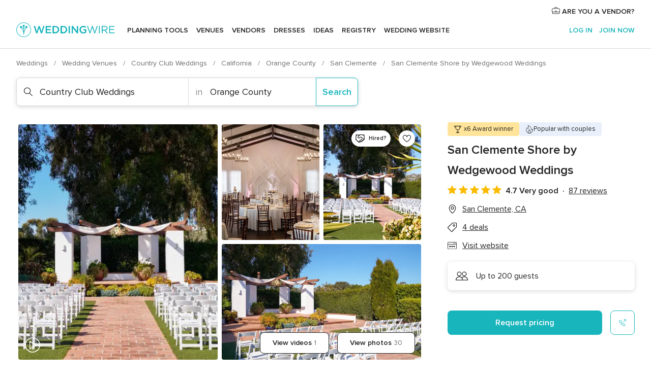

--- FILE ---
content_type: text/html; charset=UTF-8
request_url: https://www.weddingwire.com/biz/wedgewood-san-clemente-san-clemente/8960809b137bb3b8.html
body_size: 60426
content:
<!DOCTYPE html>
<html lang="en-US" prefix="og: http://ogp.me/ns#">
<head>
<meta http-equiv="Content-Type" content="text/html; charset=utf-8">
<title>San Clemente Shore by Wedgewood Weddings - Country Club Weddings - San Clemente, CA - WeddingWire</title>
<meta name="description" content="Contact San Clemente Shore by Wedgewood Weddings in San Clemente on WeddingWire. Browse Country Club Weddings prices, photos and 87 reviews, with a rating of 4.7 out of 5">
<meta name="keywords" content="san clemente shore by wedgewood weddings, san clemente shore by wedgewood weddings reviews, san clemente shore by wedgewood weddings prices, san clemente shore by wedgewood weddings photos, country club weddings, san clemente, orange county, ca, 92672">
<meta name="robots" content="all">
<meta name="distribution" content="global">
<meta name="rating" content="general">
<meta name="pbdate" content="14:58:54 20/01/2026">
<link rel="alternate" href="android-app://com.weddingwire.user/weddingwire/m.weddingwire.com/biz/wedgewood-san-clemente-san-clemente/8960809b137bb3b8.html">
<meta name="viewport" content="width=device-width, initial-scale=1.0">
<meta name="apple-custom-itunes-app" content="app-id=316565575">
<meta name="apple-itunes-app" content="app-id=316565575, app-argument=https://app.appsflyer.com/id316565575?pid=WP-iOS-US&c=WP-US-LANDINGS&s=us">
<meta name="google-play-app" content="app-id=com.weddingwire.user">
<link rel="shortcut icon" href="https://www.weddingwire.com/mobile/assets/img/favicon/favicon.png">
<meta property="fb:app_id" content="258399401573410" />
<meta property="og:type" content="place" />
<meta property="og:image" content="https://cdn0.weddingwire.com/vendor/878665/3_2/1280/jpg/1-san-clemente-shore-sacl-garden-pergola-ceremony_51_566878-175285453483203.jpeg">
<meta property="og:image:secure_url" content="https://cdn0.weddingwire.com/vendor/878665/3_2/1280/jpg/1-san-clemente-shore-sacl-garden-pergola-ceremony_51_566878-175285453483203.jpeg">
<meta property="og:url" content="https://www.weddingwire.com/biz/wedgewood-san-clemente-san-clemente/8960809b137bb3b8.html" />
<meta name="twitter:card" content="summary_large_image" />
<meta property="og:locale" content="en_US">
<meta property="place:street_address" content="150 E Avenida Magdalena">
<meta property="place:locality" content="San Clemente">
<meta property="place:region" content="CA">
<meta property="og:site_name" content="WeddingWire">
<link rel="stylesheet" href="https://www.weddingwire.com/builds/desktop/css/symfnw-US248-1-20260120-002_www_m_/WebBundleResponsiveMarketplaceBestContentStorefrontWeddingwire.css">
<script>
var internalTrackingService = internalTrackingService || {
triggerSubmit : function() {},
triggerAbandon : function() {},
loaded : false
};
</script>
<script type="text/javascript">
function getCookie (name) {var b = document.cookie.match('(^|;)\\s*' + name + '\\s*=\\s*([^;]+)'); return b ? unescape(b.pop()) : null}
function overrideOneTrustGeo () {
const otgeoCookie = getCookie('otgeo') || '';
const regexp = /^([A-Za-z]+)(?:,([A-Za-z]+))?$/g;
const matches = [...otgeoCookie.matchAll(regexp)][0];
if (matches) {
const countryCode = matches[1];
const stateCode = matches[2];
const geolocationResponse = {
countryCode
};
if (stateCode) {
geolocationResponse.stateCode = stateCode;
}
return {
geolocationResponse
};
}
}
var OneTrust = overrideOneTrustGeo() || undefined;
</script>
<span class="ot-sdk-show-settings" style="display: none"></span>
<script src="https://cdn.cookielaw.org/scripttemplates/otSDKStub.js" data-language="en-US" data-domain-script="94f48421-ccbc-4e81-af65-65ff76170a0f" data-ignore-ga='true' defer></script>
<script>var isCountryCookiesActiveByDefault=true,CONSENT_ANALYTICS_GROUP="C0002",CONSENT_PERSONALIZATION_GROUP="C0003",CONSENT_TARGETED_ADVERTISING_GROUP="C0004",CONSENT_SOCIAL_MEDIA_GROUP="C0005",cookieConsentContent='',hideCookieConsentLayer= '', OptanonAlertBoxClosed='';hideCookieConsentLayer=getCookie('hideCookieConsentLayer');OptanonAlertBoxClosed=getCookie('OptanonAlertBoxClosed');if(hideCookieConsentLayer==="1"||Boolean(OptanonAlertBoxClosed)){cookieConsentContent=queryStringToJSON(getCookie('OptanonConsent')||'');}function getCookie(e){var o=document.cookie.match("(^|;)\\s*"+e+"\\s*=\\s*([^;]+)");return o?unescape(o.pop()):null}function queryStringToJSON(e){var o=e.split("&"),t={};return o.forEach(function(e){e=e.split("="),t[e[0]]=decodeURIComponent(e[1]||"")}),JSON.parse(JSON.stringify(t))}function isCookieGroupAllowed(e){var o=cookieConsentContent.groups;if("string"!=typeof o){if(!isCountryCookiesActiveByDefault && e===CONSENT_ANALYTICS_GROUP && getCookie('hideCookieConsentLayer')==="1"){return true}return isCountryCookiesActiveByDefault;}for(var t=o.split(","),n=0;n<t.length;n++)if(t[n].indexOf(e,0)>=0)return"1"===t[n].split(":")[1];return!1}function userHasAcceptedTheCookies(){var e=document.getElementsByTagName("body")[0],o=document.createEvent("HTMLEvents");cookieConsentContent=queryStringToJSON(getCookie("OptanonConsent")||""),!0===isCookieGroupAllowed(CONSENT_ANALYTICS_GROUP)&&(o.initEvent("analyticsCookiesHasBeenAccepted",!0,!1),e.dispatchEvent(o)),!0===isCookieGroupAllowed(CONSENT_PERSONALIZATION_GROUP)&&(o.initEvent("personalizationCookiesHasBeenAccepted",!0,!1),e.dispatchEvent(o)),!0===isCookieGroupAllowed(CONSENT_TARGETED_ADVERTISING_GROUP)&&(o.initEvent("targetedAdvertisingCookiesHasBeenAccepted",!0,!1),e.dispatchEvent(o)),!0===isCookieGroupAllowed(CONSENT_SOCIAL_MEDIA_GROUP)&&(o.initEvent("socialMediaAdvertisingCookiesHasBeenAccepted",!0,!1),e.dispatchEvent(o))}</script>
<script>
document.getElementsByTagName('body')[0].addEventListener('oneTrustLoaded', function () {
if (OneTrust.GetDomainData()?.ConsentModel?.Name === 'notice only') {
const cookiePolicyLinkSelector = document.querySelectorAll('.ot-sdk-show-settings')
cookiePolicyLinkSelector.forEach((selector) => {
selector.style.display = 'none'
})
}
})
</script>
<script>
function CMP() {
var body = document.getElementsByTagName('body')[0];
var event = document.createEvent('HTMLEvents');
var callbackIAB = (tcData, success) => {
if (success && (tcData.eventStatus === 'tcloaded' || tcData.eventStatus === 'useractioncomplete')) {
window.__tcfapi('removeEventListener', 2, () => {
}, callbackIAB);
if ((typeof window.Optanon !== "undefined" &&
!window.Optanon.GetDomainData().IsIABEnabled) ||
(tcData.gdprApplies &&
typeof window.Optanon !== "undefined" &&
window.Optanon.GetDomainData().IsIABEnabled &&
getCookie('OptanonAlertBoxClosed'))) {
userHasAcceptedTheCookies();
}
if (isCookieGroupAllowed(CONSENT_ANALYTICS_GROUP) !== true) {
event.initEvent('analyticsCookiesHasBeenDenied', true, false);
body.dispatchEvent(event);
}
if (isCookieGroupAllowed(CONSENT_TARGETED_ADVERTISING_GROUP) !== true) {
event.initEvent('targetedAdvertisingCookiesHasBeenDenied', true, false);
body.dispatchEvent(event);
}
if (tcData.gdprApplies && typeof window.Optanon !== "undefined" && window.Optanon.GetDomainData().IsIABEnabled) {
event.initEvent('IABTcDataReady', true, false);
body.dispatchEvent(event);
} else {
event.initEvent('nonIABCountryDataReady', true, false);
body.dispatchEvent(event);
}
}
}
var cnt = 0;
var consentSetInterval = setInterval(function () {
cnt += 1;
if (cnt === 600) {
userHasAcceptedTheCookies();
clearInterval(consentSetInterval);
}
if (typeof window.Optanon !== "undefined" && !window.Optanon.GetDomainData().IsIABEnabled) {
clearInterval(consentSetInterval);
userHasAcceptedTheCookies();
event.initEvent('oneTrustLoaded', true, false);
body.dispatchEvent(event);
event.initEvent('nonIABCountryDataReady', true, false);
body.dispatchEvent(event);
}
if (typeof window.__tcfapi !== "undefined") {
event.initEvent('oneTrustLoaded', true, false);
body.dispatchEvent(event);
clearInterval(consentSetInterval);
window.__tcfapi('addEventListener', 2, callbackIAB);
}
});
}
function OptanonWrapper() {
CMP();
}
</script>
</head><body>
<script>
var gtagScript = function() { var s = document.createElement("script"), el = document.getElementsByTagName("script")[0]; s.defer = true;
s.src = "https://www.googletagmanager.com/gtag/js?id=G-2TY3D94NGM";
el.parentNode.insertBefore(s, el);}
window.dataLayer = window.dataLayer || [];
const analyticsGroupOpt = isCookieGroupAllowed(CONSENT_ANALYTICS_GROUP) === true;
const targetedAdsOpt = isCookieGroupAllowed(CONSENT_TARGETED_ADVERTISING_GROUP) === true;
const personalizationOpt = isCookieGroupAllowed(CONSENT_PERSONALIZATION_GROUP) === true;
document.getElementsByTagName('body')[0].addEventListener('targetedAdvertisingCookiesHasBeenAccepted', function () {
gtagScript();
});
if  (targetedAdsOpt || analyticsGroupOpt) {
gtagScript();
}
function gtag(){dataLayer.push(arguments);}
gtag('js', new Date());
gtag('consent', 'default', {
'analytics_storage': analyticsGroupOpt ? 'granted' : 'denied',
'ad_storage': targetedAdsOpt ? 'granted' : 'denied',
'ad_user_data': targetedAdsOpt ? 'granted' : 'denied',
'ad_user_personalization': targetedAdsOpt ? 'granted' : 'denied',
'functionality_storage': targetedAdsOpt ? 'granted' : 'denied',
'personalization_storage': personalizationOpt ? 'granted' : 'denied',
'security_storage': 'granted'
});
gtag('set', 'ads_data_redaction', !analyticsGroupOpt);
gtag('set', 'allow_ad_personalization_signals', analyticsGroupOpt);
gtag('set', 'allow_google_signals', analyticsGroupOpt);
gtag('set', 'allow_interest_groups', analyticsGroupOpt);
gtag('config', 'G-2TY3D94NGM', { groups: 'analytics', 'send_page_view': false });
gtag('config', 'AW-945252265', { groups: 'adwords' , 'restricted_data_processing': !targetedAdsOpt });
</script>

<div id="app-apps-download-banner" class="branch-banner-placeholder branchBannerPlaceholder"></div>

<a class="layoutSkipMain" href="#layoutMain">Skip to main content</a>
<header class="layoutHeader">
<span class="layoutHeader__hamburger app-header-menu-toggle">
<i class="svgIcon app-svg-async svgIcon__list-menu "   data-name="_common/list-menu" data-svg="https://cdn1.weddingwire.com/assets/svg/optimized/_common/list-menu.svg" data-svg-lazyload="1"></i></span>
<a class="layoutHeader__logoAnchor app-analytics-event-click"
href="https://www.weddingwire.com/">
<img src="https://www.weddingwire.com/assets/img/logos/gen_logoHeader.svg"   alt="Weddings"  width="214" height="32"   >
</a>
<nav class="layoutHeader__nav app-header-nav">
<ul class="layoutNavMenu app-header-list">
<li class="layoutNavMenu__header">
<i class="svgIcon app-svg-async svgIcon__close layoutNavMenu__itemClose app-header-menu-toggle"   data-name="_common/close" data-svg="https://cdn1.weddingwire.com/assets/svg/optimized/_common/close.svg" data-svg-lazyload="1"></i>        </li>
<li class="layoutNavMenu__item app-header-menu-item-openSection layoutNavMenu__item--my_wedding ">
<a href="https://www.weddingwire.com/wedding-planning.html"
class="layoutNavMenu__anchor app-header-menu-itemAnchor app-analytics-track-event-click "
data-tracking-section="header" data-tracking-category="Navigation" data-tracking-category-authed="1"
data-tracking-dt="tools"                >
Planning tools                </a>
<i class="svgIcon app-svg-async svgIcon__angleRightBlood layoutNavMenu__anchorArrow"   data-name="_common/angleRightBlood" data-svg="https://cdn1.weddingwire.com/assets/svg/optimized/_common/angleRightBlood.svg" data-svg-lazyload="1"></i>
<div class="layoutNavMenuTab app-header-menu-itemDropdown">
<div class="layoutNavMenuTab__layout">
<div class="layoutNavMenuTab__header">
<i class="svgIcon app-svg-async svgIcon__angleLeftBlood layoutNavMenuTab__icon app-header-menu-item-closeSection"   data-name="_common/angleLeftBlood" data-svg="https://cdn1.weddingwire.com/assets/svg/optimized/_common/angleLeftBlood.svg" data-svg-lazyload="1"></i>    <a class="layoutNavMenuTab__title" href="https://www.weddingwire.com/wedding-planning.html">
Planning tools    </a>
<i class="svgIcon app-svg-async svgIcon__close layoutNavMenuTab__iconClose app-header-menu-toggle"   data-name="_common/close" data-svg="https://cdn1.weddingwire.com/assets/svg/optimized/_common/close.svg" data-svg-lazyload="1"></i></div>
<div class="layoutNavMenuTabMyWedding">
<div class="layoutNavMenuTabMyWeddingList">
<a class="layoutNavMenuTabMyWedding__title" href="https://www.weddingwire.com/wedding-planning.html">
Organize with ease        </a>
<ul class="layoutNavMenuTabMyWeddingList__content  layoutNavMenuTabMyWeddingList__contentSmall">
<li class="layoutNavMenuTabMyWeddingList__item layoutNavMenuTabMyWeddingList__item--viewAll">
<a href="https://www.weddingwire.com/wedding-planning.html">View all</a>
</li>
<li class="layoutNavMenuTabMyWeddingList__item "
>
<a href="https://www.weddingwire.com/wedding-checklists.html">
<i class="svgIcon app-svg-async svgIcon__checklist layoutNavMenuTabMyWeddingList__itemIcon"   data-name="tools/categories/checklist" data-svg="https://cdn1.weddingwire.com/assets/svg/optimized/tools/categories/checklist.svg" data-svg-lazyload="1"></i>                        Checklist                    </a>
</li>
<li class="layoutNavMenuTabMyWeddingList__item "
>
<a href="https://www.weddingwire.com/wedding-planning/wedding-guests-list.html">
<i class="svgIcon app-svg-async svgIcon__guests layoutNavMenuTabMyWeddingList__itemIcon"   data-name="tools/categories/guests" data-svg="https://cdn1.weddingwire.com/assets/svg/optimized/tools/categories/guests.svg" data-svg-lazyload="1"></i>                        Guests                    </a>
</li>
<li class="layoutNavMenuTabMyWeddingList__item "
>
<a href="https://www.weddingwire.com/wedding-planning/wedding-seating-tables.html">
<i class="svgIcon app-svg-async svgIcon__tables layoutNavMenuTabMyWeddingList__itemIcon"   data-name="tools/categories/tables" data-svg="https://cdn1.weddingwire.com/assets/svg/optimized/tools/categories/tables.svg" data-svg-lazyload="1"></i>                        Seating chart                    </a>
</li>
<li class="layoutNavMenuTabMyWeddingList__item "
>
<a href="https://www.weddingwire.com/wedding-planning/wedding-budget.html">
<i class="svgIcon app-svg-async svgIcon__budget layoutNavMenuTabMyWeddingList__itemIcon"   data-name="tools/categories/budget" data-svg="https://cdn1.weddingwire.com/assets/svg/optimized/tools/categories/budget.svg" data-svg-lazyload="1"></i>                        Budget                    </a>
</li>
<li class="layoutNavMenuTabMyWeddingList__item "
>
<a href="https://www.weddingwire.com/wedding-planning/vendor-manager.html">
<i class="svgIcon app-svg-async svgIcon__vendors layoutNavMenuTabMyWeddingList__itemIcon"   data-name="tools/categories/vendors" data-svg="https://cdn1.weddingwire.com/assets/svg/optimized/tools/categories/vendors.svg" data-svg-lazyload="1"></i>                        Wedding Vendors                    </a>
</li>
<li class="layoutNavMenuTabMyWeddingList__item "
>
<a href="https://www.weddingwire.com/website/index.php?actionReferrer=8">
<i class="svgIcon app-svg-async svgIcon__website layoutNavMenuTabMyWeddingList__itemIcon"   data-name="tools/categories/website" data-svg="https://cdn1.weddingwire.com/assets/svg/optimized/tools/categories/website.svg" data-svg-lazyload="1"></i>                        Wedding website                    </a>
</li>
</ul>
</div>
<div class="layoutNavMenuTabMyWeddingPersonalize">
<a class="layoutNavMenuTabMyWeddingPersonalize__title" href="https://www.weddingwire.com/wedding-planning.html">
Personalize your wedding            </a>
<ul class="layoutNavMenuTabMyWeddingPersonalize__content">
<li class="layoutNavMenuTabMyWeddingPersonalize__item">
<a class="app-analytics-track-event-click"  data-tracking-category='Navigation' data-tracking-section='header' data-tracking-dt='hotelplanner'                                href="https://theknot.partners.engine.com/new-trip?utm_source=the-knot&utm_medium=channel&utm_campaign=2025-q1-the-knot-channel-groups-a018X00000bV3kuQAC&utm_term=wwtopnavigation&referral=MKT%20-%20Partner&rel=sponsored">
Hotel Blocks                        </a>
</li>
<li class="layoutNavMenuTabMyWeddingPersonalize__item">
<a                                 href="https://go.weddingwire.com/wedding-date">
Date Finder                        </a>
</li>
<li class="layoutNavMenuTabMyWeddingPersonalize__item">
<a                                 href="https://www.weddingwire.com/cost">
Cost Guide                        </a>
</li>
<li class="layoutNavMenuTabMyWeddingPersonalize__item">
<a                                 href="https://go.weddingwire.com/color-palette-generator">
Color generator                        </a>
</li>
<li class="layoutNavMenuTabMyWeddingPersonalize__item">
<a                                 href="https://www.weddingwire.com/wedding-hashtag-generator">
Hashtag generator                        </a>
</li>
</ul>
</div>
<div class="layoutNavMenuTabMyWeddingBanners">
<div class="layoutNavMenuBannerBox app-header-menu-banner app-link "
data-href="https://www.weddingwire.com/wedding-apps"
>
<div class="layoutNavMenuBannerBox__content">
<p class="layoutNavMenuBannerBox__title">Get the WeddingWire app</p>
<span class="layoutNavMenuBannerBox__subtitle">Plan your wedding wherever and whenever you want on the WeddingWire app.</span>
</div>
<img data-src="https://www.weddingwire.com/assets/img/logos/square-icon.svg"  class="lazyload layoutNavMenuBannerBox__icon" alt="App icon"  width="60" height="60"  >
</div>
</div>
</div>    </div>
</div>
</li>
<li class="layoutNavMenu__item app-header-menu-item-openSection layoutNavMenu__item--venues ">
<a href="https://www.weddingwire.com/wedding-venues"
class="layoutNavMenu__anchor app-header-menu-itemAnchor app-analytics-track-event-click "
data-tracking-section="header" data-tracking-category="Navigation" data-tracking-category-authed="1"
data-tracking-dt="venues"                >
Venues                </a>
<i class="svgIcon app-svg-async svgIcon__angleRightBlood layoutNavMenu__anchorArrow"   data-name="_common/angleRightBlood" data-svg="https://cdn1.weddingwire.com/assets/svg/optimized/_common/angleRightBlood.svg" data-svg-lazyload="1"></i>
<div class="layoutNavMenuTab app-header-menu-itemDropdown">
<div class="layoutNavMenuTab__layout">
<div class="layoutNavMenuTab__header">
<i class="svgIcon app-svg-async svgIcon__angleLeftBlood layoutNavMenuTab__icon app-header-menu-item-closeSection"   data-name="_common/angleLeftBlood" data-svg="https://cdn1.weddingwire.com/assets/svg/optimized/_common/angleLeftBlood.svg" data-svg-lazyload="1"></i>    <a class="layoutNavMenuTab__title" href="https://www.weddingwire.com/wedding-venues">
Venues    </a>
<i class="svgIcon app-svg-async svgIcon__close layoutNavMenuTab__iconClose app-header-menu-toggle"   data-name="_common/close" data-svg="https://cdn1.weddingwire.com/assets/svg/optimized/_common/close.svg" data-svg-lazyload="1"></i></div>
<div class="layoutNavMenuTabVenues">
<div class="layoutNavMenuTabVenues__categories">
<div class="layoutNavMenuTabVenuesList layoutNavMenuTabVenuesListBig">
<a class="layoutNavMenuTabVenues__title"
href="https://www.weddingwire.com/wedding-venues">
Find your wedding venue            </a>
<ul class="layoutNavMenuTabVenuesList__content layoutNavMenuTabVenuesList__contentBig">
<li class="layoutNavMenuTabVenuesList__item layoutNavMenuTabVenuesList__item--viewAll">
<a href="https://www.weddingwire.com/wedding-venues">View all</a>
</li>
<li class="layoutNavMenuTabVenuesList__item">
<a href="https://www.weddingwire.com/barn-farm-weddings">
Barns & Farms                        </a>
</li>
<li class="layoutNavMenuTabVenuesList__item">
<a href="https://www.weddingwire.com/outdoor-weddings">
Outdoor                        </a>
</li>
<li class="layoutNavMenuTabVenuesList__item">
<a href="https://www.weddingwire.com/garden-weddings">
Gardens                        </a>
</li>
<li class="layoutNavMenuTabVenuesList__item">
<a href="https://www.weddingwire.com/beach-weddings">
Beaches                        </a>
</li>
<li class="layoutNavMenuTabVenuesList__item">
<a href="https://www.weddingwire.com/rooftop-loft-weddings">
Rooftops & Lofts                        </a>
</li>
<li class="layoutNavMenuTabVenuesList__item">
<a href="https://www.weddingwire.com/hotel-weddings">
Hotels                        </a>
</li>
<li class="layoutNavMenuTabVenuesList__item">
<a href="https://www.weddingwire.com/waterfront-weddings">
Waterfronts                        </a>
</li>
<li class="layoutNavMenuTabVenuesList__item">
<a href="https://www.weddingwire.com/winery-brewery-weddings">
Wineries & Breweries                        </a>
</li>
<li class="layoutNavMenuTabVenuesList__item">
<a href="https://www.weddingwire.com/park-weddings">
Parks                        </a>
</li>
<li class="layoutNavMenuTabVenuesList__item">
<a href="https://www.weddingwire.com/country-club-weddings">
Country Clubs                        </a>
</li>
<li class="layoutNavMenuTabVenuesList__item">
<a href="https://www.weddingwire.com/mansion-weddings">
Mansions                        </a>
</li>
<li class="layoutNavMenuTabVenuesList__item">
<a href="https://www.weddingwire.com/historic-venue-weddings">
Historic Venues                        </a>
</li>
<li class="layoutNavMenuTabVenuesList__item">
<a href="https://www.weddingwire.com/boat-weddings">
Boats                        </a>
</li>
<li class="layoutNavMenuTabVenuesList__item">
<a href="https://www.weddingwire.com/restaurant-weddings">
Restaurants                        </a>
</li>
<li class="layoutNavMenuTabVenuesList__item">
<a href="https://www.weddingwire.com/museum-weddings">
Museums                        </a>
</li>
<li class="layoutNavMenuTabVenuesList__item">
<a href="https://www.weddingwire.com/banquet-hall-weddings">
Banquet Halls                        </a>
</li>
<li class="layoutNavMenuTabVenuesList__item">
<a href="https://www.weddingwire.com/church-temple-weddings">
Churches & Temples                        </a>
</li>
<li class="layoutNavMenuTabVenuesList__item layoutNavMenuTabVenuesList__item--highlight">
<a href="https://www.weddingwire.com/promotions/wedding-venues">
Deals                        </a>
</li>
</ul>
</div>
</div>
</div>
</div>
</div>
</li>
<li class="layoutNavMenu__item app-header-menu-item-openSection layoutNavMenu__item--vendors ">
<a href="https://www.weddingwire.com/wedding-vendors"
class="layoutNavMenu__anchor app-header-menu-itemAnchor app-analytics-track-event-click "
data-tracking-section="header" data-tracking-category="Navigation" data-tracking-category-authed="1"
data-tracking-dt="vendors"                >
Vendors                </a>
<i class="svgIcon app-svg-async svgIcon__angleRightBlood layoutNavMenu__anchorArrow"   data-name="_common/angleRightBlood" data-svg="https://cdn1.weddingwire.com/assets/svg/optimized/_common/angleRightBlood.svg" data-svg-lazyload="1"></i>
<div class="layoutNavMenuTab app-header-menu-itemDropdown">
<div class="layoutNavMenuTab__layout">
<div class="layoutNavMenuTab__header">
<i class="svgIcon app-svg-async svgIcon__angleLeftBlood layoutNavMenuTab__icon app-header-menu-item-closeSection"   data-name="_common/angleLeftBlood" data-svg="https://cdn1.weddingwire.com/assets/svg/optimized/_common/angleLeftBlood.svg" data-svg-lazyload="1"></i>    <a class="layoutNavMenuTab__title" href="https://www.weddingwire.com/wedding-vendors">
Vendors    </a>
<i class="svgIcon app-svg-async svgIcon__close layoutNavMenuTab__iconClose app-header-menu-toggle"   data-name="_common/close" data-svg="https://cdn1.weddingwire.com/assets/svg/optimized/_common/close.svg" data-svg-lazyload="1"></i></div>
<div class="layoutNavMenuTabVendors">
<div class="layoutNavMenuTabVendors__content layoutNavMenuTabVendors__contentBig">
<div class="layoutNavMenuTabVendorsList">
<a class="layoutNavMenuTabVendors__title" href="https://www.weddingwire.com/wedding-vendors">
Start hiring your vendors            </a>
<ul class="layoutNavMenuTabVendorsList__content layoutNavMenuTabVendorsList__contentBig">
<li class="layoutNavMenuTabVendorsList__item layoutNavMenuTabVendorsList__item--viewAll">
<a href="https://www.weddingwire.com/wedding-vendors">View all</a>
</li>
<li class="layoutNavMenuTabVendorsList__item">
<i class="svgIcon app-svg-async svgIcon__categPhoto layoutNavMenuTabVendorsList__itemIcon"   data-name="vendors/categories/categPhoto" data-svg="https://cdn1.weddingwire.com/assets/svg/optimized/vendors/categories/categPhoto.svg" data-svg-lazyload="1"></i>                        <a href="https://www.weddingwire.com/wedding-photographers">
Photography                        </a>
</li>
<li class="layoutNavMenuTabVendorsList__item">
<i class="svgIcon app-svg-async svgIcon__categDj layoutNavMenuTabVendorsList__itemIcon"   data-name="vendors/categories/categDj" data-svg="https://cdn1.weddingwire.com/assets/svg/optimized/vendors/categories/categDj.svg" data-svg-lazyload="1"></i>                        <a href="https://www.weddingwire.com/wedding-djs">
DJs                        </a>
</li>
<li class="layoutNavMenuTabVendorsList__item">
<i class="svgIcon app-svg-async svgIcon__categBeauty layoutNavMenuTabVendorsList__itemIcon"   data-name="vendors/categories/categBeauty" data-svg="https://cdn1.weddingwire.com/assets/svg/optimized/vendors/categories/categBeauty.svg" data-svg-lazyload="1"></i>                        <a href="https://www.weddingwire.com/wedding-beauty-health">
Hair & Makeup                        </a>
</li>
<li class="layoutNavMenuTabVendorsList__item">
<i class="svgIcon app-svg-async svgIcon__categPlanner layoutNavMenuTabVendorsList__itemIcon"   data-name="vendors/categories/categPlanner" data-svg="https://cdn1.weddingwire.com/assets/svg/optimized/vendors/categories/categPlanner.svg" data-svg-lazyload="1"></i>                        <a href="https://www.weddingwire.com/wedding-planners">
Wedding Planning                        </a>
</li>
<li class="layoutNavMenuTabVendorsList__item">
<i class="svgIcon app-svg-async svgIcon__categCatering layoutNavMenuTabVendorsList__itemIcon"   data-name="vendors/categories/categCatering" data-svg="https://cdn1.weddingwire.com/assets/svg/optimized/vendors/categories/categCatering.svg" data-svg-lazyload="1"></i>                        <a href="https://www.weddingwire.com/wedding-caterers">
Catering                        </a>
</li>
<li class="layoutNavMenuTabVendorsList__item">
<i class="svgIcon app-svg-async svgIcon__categFlower layoutNavMenuTabVendorsList__itemIcon"   data-name="vendors/categories/categFlower" data-svg="https://cdn1.weddingwire.com/assets/svg/optimized/vendors/categories/categFlower.svg" data-svg-lazyload="1"></i>                        <a href="https://www.weddingwire.com/wedding-florists">
Flowers                        </a>
</li>
<li class="layoutNavMenuTabVendorsList__item">
<i class="svgIcon app-svg-async svgIcon__categVideo layoutNavMenuTabVendorsList__itemIcon"   data-name="vendors/categories/categVideo" data-svg="https://cdn1.weddingwire.com/assets/svg/optimized/vendors/categories/categVideo.svg" data-svg-lazyload="1"></i>                        <a href="https://www.weddingwire.com/wedding-videographers">
Videography                        </a>
</li>
<li class="layoutNavMenuTabVendorsList__item">
<i class="svgIcon app-svg-async svgIcon__categOfficiant layoutNavMenuTabVendorsList__itemIcon"   data-name="vendors/categories/categOfficiant" data-svg="https://cdn1.weddingwire.com/assets/svg/optimized/vendors/categories/categOfficiant.svg" data-svg-lazyload="1"></i>                        <a href="https://www.weddingwire.com/wedding-officiants">
Officiants                        </a>
</li>
</ul>
</div>
<div class="layoutNavMenuTabVendorsListOthers">
<p class="layoutNavMenuTabVendorsListOthers__subtitle">Complete your wedding team</p>
<ul class="layoutNavMenuTabVendorsListOthers__container">
<li class="layoutNavMenuTabVendorsListOthers__item">
<a href="https://www.weddingwire.com/wedding-event-rentals">
Event Rentals                        </a>
</li>
<li class="layoutNavMenuTabVendorsListOthers__item">
<a href="https://www.weddingwire.com/photo-booths">
Photo Booths                        </a>
</li>
<li class="layoutNavMenuTabVendorsListOthers__item">
<a href="https://www.weddingwire.com/wedding-bands">
Bands                        </a>
</li>
<li class="layoutNavMenuTabVendorsListOthers__item">
<a href="https://www.weddingwire.com/wedding-dresses">
Dress & Attire                        </a>
</li>
<li class="layoutNavMenuTabVendorsListOthers__item">
<a href="https://www.weddingwire.com/wedding-cakes">
Cakes                        </a>
</li>
<li class="layoutNavMenuTabVendorsListOthers__item">
<a href="https://www.weddingwire.com/wedding-limos">
Transportation                        </a>
</li>
<li class="layoutNavMenuTabVendorsListOthers__item">
<a href="https://www.weddingwire.com/wedding-ceremony-music">
Ceremony Music                        </a>
</li>
<li class="layoutNavMenuTabVendorsListOthers__item">
<a href="https://www.weddingwire.com/lighting-decor">
Lighting & Decor                        </a>
</li>
<li class="layoutNavMenuTabVendorsListOthers__item">
<a href="https://www.weddingwire.com/wedding-invitations">
Invitations                        </a>
</li>
<li class="layoutNavMenuTabVendorsListOthers__item">
<a href="https://www.weddingwire.com/travel-agents">
Travel Agents                        </a>
</li>
<li class="layoutNavMenuTabVendorsListOthers__item">
<a href="https://www.weddingwire.com/wedding-jewelers">
Jewelry                        </a>
</li>
<li class="layoutNavMenuTabVendorsListOthers__item">
<a href="https://www.weddingwire.com/wedding-favors">
Favors & Gifts                        </a>
</li>
<li class="layoutNavMenuTabVendorsListOthers__deals">
<a href="https://www.weddingwire.com/promotions/wedding-vendors">
Deals                        </a>
</li>
</ul>
</div>
</div>
<div class="layoutNavMenuTabVendorsBanners visible">
<div class="layoutNavMenuBannerBox app-header-menu-banner app-link app-analytics-track-event-click"
data-href="https://www.weddingwire.com/destination-wedding"
data-tracking-section=header_vendors                      data-tracking-category=Navigation                      data-tracking-dt=destination_weddings         >
<div class="layoutNavMenuBannerBox__content">
<p class="layoutNavMenuBannerBox__title">Destination Weddings</p>
<span class="layoutNavMenuBannerBox__subtitle">Easily plan your international wedding.</span>
</div>
<img class="svgIcon svgIcon__plane_destination layoutNavMenuBannerBox__icon lazyload" data-src="https://cdn1.weddingwire.com/assets/svg/original/illustration/plane_destination.svg"  alt="illustration plane destination" width="56" height="56" >    </div>
<div class="layoutNavMenuBannerBox app-header-menu-banner app-link "
data-href="https://www.weddingwire.com/couples-choice-awards"
>
<div class="layoutNavMenuBannerBox__content">
<p class="layoutNavMenuBannerBox__title">2025 Couples' Choice Awards</p>
<span class="layoutNavMenuBannerBox__subtitle">Check out this year’s best local pros, rated by couples like you.</span>
</div>
<img class="svgIcon svgIcon__cca_stars layoutNavMenuBannerBox__icon lazyload" data-src="https://cdn1.weddingwire.com/assets/svg/original/illustration/cca_stars.svg"  alt="illustration cca stars" width="56" height="56" >    </div>
</div>
</div>    </div>
</div>
</li>
<li class="layoutNavMenu__item app-header-menu-item-openSection layoutNavMenu__item--community ">
<a href="https://www.weddingwire.com/wedding-forums"
class="layoutNavMenu__anchor app-header-menu-itemAnchor app-analytics-track-event-click "
data-tracking-section="header" data-tracking-category="Navigation" data-tracking-category-authed="1"
data-tracking-dt="community"                >
Forums                </a>
<i class="svgIcon app-svg-async svgIcon__angleRightBlood layoutNavMenu__anchorArrow"   data-name="_common/angleRightBlood" data-svg="https://cdn1.weddingwire.com/assets/svg/optimized/_common/angleRightBlood.svg" data-svg-lazyload="1"></i>
<div class="layoutNavMenuTab app-header-menu-itemDropdown">
<div class="layoutNavMenuTab__layout">
<div class="layoutNavMenuTab__header">
<i class="svgIcon app-svg-async svgIcon__angleLeftBlood layoutNavMenuTab__icon app-header-menu-item-closeSection"   data-name="_common/angleLeftBlood" data-svg="https://cdn1.weddingwire.com/assets/svg/optimized/_common/angleLeftBlood.svg" data-svg-lazyload="1"></i>    <a class="layoutNavMenuTab__title" href="https://www.weddingwire.com/wedding-forums">
Forums    </a>
<i class="svgIcon app-svg-async svgIcon__close layoutNavMenuTab__iconClose app-header-menu-toggle"   data-name="_common/close" data-svg="https://cdn1.weddingwire.com/assets/svg/optimized/_common/close.svg" data-svg-lazyload="1"></i></div>
<div class="layoutNavMenuTabCommunity">
<div class="layoutNavMenuTabCommunityList">
<a class="layoutNavMenuTabCommunity__title" href="https://www.weddingwire.com/wedding-forums">
Forums        </a>
<ul class="layoutNavMenuTabCommunityList__content layoutNavMenuTabCommunityList__contentSmall">
<li class="layoutNavMenuTabCommunityList__item layoutNavMenuTabCommunityList__item--viewAll">
<a href="https://www.weddingwire.com/wedding-forums">View all</a>
</li>
<li class="layoutNavMenuTabCommunityList__item">
<a href="https://www.weddingwire.com/wedding-forums/planning">
Planning                    </a>
</li>
<li class="layoutNavMenuTabCommunityList__item">
<a href="https://www.weddingwire.com/wedding-forums/beauty-and-attire">
Wedding Attire                    </a>
</li>
<li class="layoutNavMenuTabCommunityList__item">
<a href="https://www.weddingwire.com/wedding-forums/honeymoon">
Honeymoon                    </a>
</li>
<li class="layoutNavMenuTabCommunityList__item">
<a href="https://www.weddingwire.com/wedding-forums/community">
Community Conversations                    </a>
</li>
<li class="layoutNavMenuTabCommunityList__item">
<a href="https://www.weddingwire.com/wedding-forums/wedding-reception">
Reception                    </a>
</li>
<li class="layoutNavMenuTabCommunityList__item">
<a href="https://www.weddingwire.com/wedding-forums/wedding-ceremony">
Ceremony                    </a>
</li>
<li class="layoutNavMenuTabCommunityList__item">
<a href="https://www.weddingwire.com/wedding-forums/newlyweds-and-parenting">
Married Life                    </a>
</li>
<li class="layoutNavMenuTabCommunityList__item">
<a href="https://www.weddingwire.com/wedding-forums/family-and-relationships">
Family and Relationships                    </a>
</li>
<li class="layoutNavMenuTabCommunityList__item">
<a href="https://www.weddingwire.com/wedding-forums/etiquette-and-advice">
Etiquette and Advice                    </a>
</li>
<li class="layoutNavMenuTabCommunityList__item">
<a href="https://www.weddingwire.com/wedding-forums/parties-and-events">
Parties and Events                    </a>
</li>
<li class="layoutNavMenuTabCommunityList__item">
<a href="https://www.weddingwire.com/wedding-forums/style-and-decor">
Style and Décor                    </a>
</li>
<li class="layoutNavMenuTabCommunityList__item">
<a href="https://www.weddingwire.com/wedding-forums/weight-loss-and-health">
Fitness and Health                    </a>
</li>
<li class="layoutNavMenuTabCommunityList__item">
<a href="https://www.weddingwire.com/wedding-forums/hair-and-makeup">
Hair and Makeup                    </a>
</li>
<li class="layoutNavMenuTabCommunityList__item">
<a href="https://www.weddingwire.com/wedding-forums/registry">
Registry                    </a>
</li>
<li class="layoutNavMenuTabCommunityList__item">
<a href="https://www.weddingwire.com/wedding-forums/local-groups">
Local Groups                    </a>
</li>
</ul>
</div>
<div class="layoutNavMenuTabCommunityLast">
<p class="layoutNavMenuTabCommunityLast__subtitle app-header-menu-community app-link"
role="link"
tabindex="0" data-href="https://www.weddingwire.com/wedding-forums">Stay up to date</p>
<ul class="layoutNavMenuTabCommunityLast__list">
<li>
<a href="https://www.weddingwire.com/wedding-forums">
Discussions                    </a>
</li>
<li>
<a href="https://www.weddingwire.com/wedding-forums/photos">
Photos                    </a>
</li>
<li>
<a href="https://www.weddingwire.com/wedding-forums/videos">
Videos                    </a>
</li>
<li>
<a href="https://www.weddingwire.com/wedding-forums/users">
Users                    </a>
</li>
<li>
<a href="https://www.weddingwire.com/wedding-forums/weddingwire-support">Account support</a>
</li>
</ul>
</div>
</div>    </div>
</div>
</li>
<li class="layoutNavMenu__item app-header-menu-item-openSection layoutNavMenu__item--dresses ">
<a href="https://www.weddingwire.com/wedding-photos/dresses"
class="layoutNavMenu__anchor app-header-menu-itemAnchor app-analytics-track-event-click "
data-tracking-section="header" data-tracking-category="Navigation" data-tracking-category-authed="1"
data-tracking-dt="dresses"                >
Dresses                </a>
<i class="svgIcon app-svg-async svgIcon__angleRightBlood layoutNavMenu__anchorArrow"   data-name="_common/angleRightBlood" data-svg="https://cdn1.weddingwire.com/assets/svg/optimized/_common/angleRightBlood.svg" data-svg-lazyload="1"></i>
<div class="layoutNavMenuTab app-header-menu-itemDropdown">
<div class="layoutNavMenuTab__layout">
<div class="layoutNavMenuTab__header">
<i class="svgIcon app-svg-async svgIcon__angleLeftBlood layoutNavMenuTab__icon app-header-menu-item-closeSection"   data-name="_common/angleLeftBlood" data-svg="https://cdn1.weddingwire.com/assets/svg/optimized/_common/angleLeftBlood.svg" data-svg-lazyload="1"></i>    <a class="layoutNavMenuTab__title" href="https://www.weddingwire.com/wedding-photos/dresses">
Dresses    </a>
<i class="svgIcon app-svg-async svgIcon__close layoutNavMenuTab__iconClose app-header-menu-toggle"   data-name="_common/close" data-svg="https://cdn1.weddingwire.com/assets/svg/optimized/_common/close.svg" data-svg-lazyload="1"></i></div>
<div class="layoutNavMenuTabDresses">
<div class="layoutNavMenuTabDressesList">
<a class="layoutNavMenuTabDresses__title" href="https://www.weddingwire.com/wedding-photos/dresses">
The latest in bridal fashion        </a>
<ul class="layoutNavMenuTabDressesList__content">
<li class="layoutNavMenuTabDressesList__item layoutNavMenuTabDressesList__item--viewAll">
<a href="https://www.weddingwire.com/wedding-photos/dresses">View all</a>
</li>
<li class="layoutNavMenuTabDressesList__item">
<a href="https://www.weddingwire.com/wedding-photos/dresses" class="layoutNavMenuTabDressesList__Link">
<i class="svgIcon app-svg-async svgIcon__bride-dress layoutNavMenuTabDressesList__itemIcon"   data-name="dresses/categories/bride-dress" data-svg="https://cdn1.weddingwire.com/assets/svg/optimized/dresses/categories/bride-dress.svg" data-svg-lazyload="1"></i>                        Bride                    </a>
</li>
</ul>
</div>
<div class="layoutNavMenuTabDressesFeatured">
<p class="layoutNavMenuTabDresses__subtitle">Featured designers</p>
<div class="layoutNavMenuTabDressesFeatured__content">
<a href="https://www.weddingwire.com/wedding-photos/dresses/stella-york-dress">
<figure class="layoutNavMenuTabDressesFeaturedItem">
<img data-src="https://cdn0.weddingwire.com/cat/wedding-photos/dresses/stella-york/sy8189--mfvr10084686.jpg"  class="lazyload layoutNavMenuTabDressesFeaturedItem__image" alt="Stella York"  width="290" height="406"  >
<figcaption class="layoutNavMenuTabDressesFeaturedItem__name">Stella York</figcaption>
</figure>
</a>
<a href="https://www.weddingwire.com/wedding-photos/dresses/le-blanc">
<figure class="layoutNavMenuTabDressesFeaturedItem">
<img data-src="https://cdn0.weddingwire.com/cat/wedding-photos/dresses/le-blanc-by-casablanca-bridal/le174--mfvr10083688.jpg"  class="lazyload layoutNavMenuTabDressesFeaturedItem__image" alt="Le Blanc by Casablanca Bridal"  width="290" height="406"  >
<figcaption class="layoutNavMenuTabDressesFeaturedItem__name">Le Blanc by Casablanca Bridal</figcaption>
</figure>
</a>
<a href="https://www.weddingwire.com/wedding-photos/dresses/amar-couture-dress">
<figure class="layoutNavMenuTabDressesFeaturedItem">
<img data-src="https://cdn0.weddingwire.com/cat/wedding-photos/dresses/amare-couture/c168-valona--mfvr10027267.jpg"  class="lazyload layoutNavMenuTabDressesFeaturedItem__image" alt="Amaré Couture"  width="290" height="406"  >
<figcaption class="layoutNavMenuTabDressesFeaturedItem__name">Amaré Couture</figcaption>
</figure>
</a>
<a href="https://www.weddingwire.com/wedding-photos/dresses/casablanca-bridal">
<figure class="layoutNavMenuTabDressesFeaturedItem">
<img data-src="https://cdn0.weddingwire.com/cat/wedding-photos/dresses/casablanca-bridal/2640--mfvr10083074.jpg"  class="lazyload layoutNavMenuTabDressesFeaturedItem__image" alt="Casablanca Bridal"  width="290" height="406"  >
<figcaption class="layoutNavMenuTabDressesFeaturedItem__name">Casablanca Bridal</figcaption>
</figure>
</a>
<a href="https://www.weddingwire.com/wedding-photos/dresses/beloved">
<figure class="layoutNavMenuTabDressesFeaturedItem">
<img data-src="https://cdn0.weddingwire.com/cat/wedding-photos/dresses/beloved-by-casablanca-bridal/bl507--mfvr10083610.jpg"  class="lazyload layoutNavMenuTabDressesFeaturedItem__image" alt="Beloved by Casablanca Bridal"  width="290" height="406"  >
<figcaption class="layoutNavMenuTabDressesFeaturedItem__name">Beloved by Casablanca Bridal</figcaption>
</figure>
</a>
</div>
</div>
</div>
</div>
</div>
</li>
<li class="layoutNavMenu__item app-header-menu-item-openSection layoutNavMenu__item--articles ">
<a href="https://www.weddingwire.com/wedding-ideas"
class="layoutNavMenu__anchor app-header-menu-itemAnchor app-analytics-track-event-click "
data-tracking-section="header" data-tracking-category="Navigation" data-tracking-category-authed="1"
data-tracking-dt="ideas"                >
Ideas                </a>
<i class="svgIcon app-svg-async svgIcon__angleRightBlood layoutNavMenu__anchorArrow"   data-name="_common/angleRightBlood" data-svg="https://cdn1.weddingwire.com/assets/svg/optimized/_common/angleRightBlood.svg" data-svg-lazyload="1"></i>
<div class="layoutNavMenuTab app-header-menu-itemDropdown">
<div class="layoutNavMenuTab__layout">
<div class="layoutNavMenuTab__header">
<i class="svgIcon app-svg-async svgIcon__angleLeftBlood layoutNavMenuTab__icon app-header-menu-item-closeSection"   data-name="_common/angleLeftBlood" data-svg="https://cdn1.weddingwire.com/assets/svg/optimized/_common/angleLeftBlood.svg" data-svg-lazyload="1"></i>    <a class="layoutNavMenuTab__title" href="https://www.weddingwire.com/wedding-ideas">
Ideas    </a>
<i class="svgIcon app-svg-async svgIcon__close layoutNavMenuTab__iconClose app-header-menu-toggle"   data-name="_common/close" data-svg="https://cdn1.weddingwire.com/assets/svg/optimized/_common/close.svg" data-svg-lazyload="1"></i></div>
<div class="layoutNavMenuTabArticles">
<div class="layoutNavMenuTabArticlesList">
<a class="layoutNavMenuTabArticles__title" href="https://www.weddingwire.com/wedding-ideas">
Get wedding inspiration        </a>
<ul class="layoutNavMenuTabArticlesList__content">
<li class="layoutNavMenuTabArticlesList__item layoutNavMenuTabArticlesList__item--viewAll">
<a href="https://www.weddingwire.com/wedding-ideas">View all</a>
</li>
<li class="layoutNavMenuTabArticlesList__item">
<a href="https://www.weddingwire.com/wedding-ideas/planning-basics--t1">
Planning Basics                    </a>
</li>
<li class="layoutNavMenuTabArticlesList__item">
<a href="https://www.weddingwire.com/wedding-ideas/ceremony--t2">
Wedding Ceremony                    </a>
</li>
<li class="layoutNavMenuTabArticlesList__item">
<a href="https://www.weddingwire.com/wedding-ideas/reception--t3">
Wedding Reception                    </a>
</li>
<li class="layoutNavMenuTabArticlesList__item">
<a href="https://www.weddingwire.com/wedding-ideas/services--t4">
Wedding Services                    </a>
</li>
<li class="layoutNavMenuTabArticlesList__item">
<a href="https://www.weddingwire.com/wedding-ideas/fashion--t6">
Wedding Fashion                    </a>
</li>
<li class="layoutNavMenuTabArticlesList__item">
<a href="https://www.weddingwire.com/wedding-ideas/health-beauty--t5">
Hair & Makeup                    </a>
</li>
<li class="layoutNavMenuTabArticlesList__item">
<a href="https://www.weddingwire.com/wedding-ideas/destination-weddings--t8">
Destination Weddings                    </a>
</li>
<li class="layoutNavMenuTabArticlesList__item">
<a href="https://www.weddingwire.com/wedding-ideas/married-life--t11">
Married Life                    </a>
</li>
<li class="layoutNavMenuTabArticlesList__item">
<a href="https://www.weddingwire.com/wedding-ideas/events-parties--t10">
Events & Parties                    </a>
</li>
<li class="layoutNavMenuTabArticlesList__item">
<a href="https://www.weddingwire.com/wedding-ideas/family-friends--t9">
Family & Friends                    </a>
</li>
</ul>
</div>
<div class="layoutNavMenuTabArticlesBanners">
<div class="layoutNavMenuTabArticlesBannersItem app-header-menu-banner app-link"
data-href="https://www.weddingwire.com/wedding-photos/real-weddings">
<figure class="layoutNavMenuTabArticlesBannersItem__figure">
<img data-src="https://www.weddingwire.com/assets/img/components/header/tabs/realweddings_banner.jpg" data-srcset="https://www.weddingwire.com/assets/img/components/header/tabs/realweddings_banner@2x.jpg 2x" class="lazyload layoutNavMenuTabArticlesBannersItem__image" alt="Real Weddings"  width="304" height="90"  >
<figcaption class="layoutNavMenuTabArticlesBannersItem__content">
<a href="https://www.weddingwire.com/wedding-photos/real-weddings"
title="Real Weddings"
class="layoutNavMenuTabArticlesBannersItem__title">Real Weddings</a>
<p class="layoutNavMenuTabArticlesBannersItem__description">
Find wedding inspiration that fits your style with photos from real couples            </p>
</figcaption>
</figure>
</div>
<div class="layoutNavMenuTabArticlesBannersItem app-header-menu-banner app-link"
data-href="https://www.weddingwire.com/honeymoons">
<figure class="layoutNavMenuTabArticlesBannersItem__figure">
<img data-src="https://www.weddingwire.com/assets/img/components/header/tabs/honeymoons_banner.jpg" data-srcset="https://www.weddingwire.com/assets/img/components/header/tabs/honeymoons_banner@2x.jpg 2x" class="lazyload layoutNavMenuTabArticlesBannersItem__image" alt="Honeymoons"  width="304" height="90"  >
<figcaption class="layoutNavMenuTabArticlesBannersItem__content">
<a href="https://www.weddingwire.com/honeymoons"
title="Honeymoons"
class="layoutNavMenuTabArticlesBannersItem__title">Honeymoons</a>
<p class="layoutNavMenuTabArticlesBannersItem__description">
Sit back and relax with travel info + exclusive deals for the hottest honeymoon destinations            </p>
</figcaption>
</figure>
</div>
</div>
</div>    </div>
</div>
</li>
<li class="layoutNavMenu__item app-header-menu-item-openSection layoutNavMenu__item--registry ">
<a href="https://www.weddingwire.com/wedding-registry"
class="layoutNavMenu__anchor app-header-menu-itemAnchor app-analytics-track-event-click "
data-tracking-section="header" data-tracking-category="Navigation" data-tracking-category-authed="1"
data-tracking-dt="registry"                >
Registry                </a>
<i class="svgIcon app-svg-async svgIcon__angleRightBlood layoutNavMenu__anchorArrow"   data-name="_common/angleRightBlood" data-svg="https://cdn1.weddingwire.com/assets/svg/optimized/_common/angleRightBlood.svg" data-svg-lazyload="1"></i>
<div class="layoutNavMenuTab app-header-menu-itemDropdown">
<div class="layoutNavMenuTab__layout">
<div class="layoutNavMenuTab__header">
<i class="svgIcon app-svg-async svgIcon__angleLeftBlood layoutNavMenuTab__icon app-header-menu-item-closeSection"   data-name="_common/angleLeftBlood" data-svg="https://cdn1.weddingwire.com/assets/svg/optimized/_common/angleLeftBlood.svg" data-svg-lazyload="1"></i>    <a class="layoutNavMenuTab__title" href="https://www.weddingwire.com/wedding-registry">Registry</a>
<i class="svgIcon app-svg-async svgIcon__close layoutNavMenuTab__iconClose app-header-menu-toggle"   data-name="_common/close" data-svg="https://cdn1.weddingwire.com/assets/svg/optimized/_common/close.svg" data-svg-lazyload="1"></i></div>
<div class="layoutNavMenuTabRegistry">
<div class="layoutNavMenuTabRegistryList">
<span class="layoutNavMenuTabRegistry__title">
Create your all-in-one registry        </span>
<ul class="layoutNavMenuTabRegistryList__content">
<li class="layoutNavMenuTabRegistryList__item">
<a href="https://www.weddingwire.com/wedding-registry">
Start Your Registry                    </a>
</li>
<li class="layoutNavMenuTabRegistryList__item">
<a href="https://www.weddingwire.com/wedding-registry/retail-registries">
Registry Retailers                    </a>
</li>
<li class="layoutNavMenuTabRegistryList__item">
<a href="https://www.weddingwire.com/wedding-ideas/registry--t17">
Registry Ideas                    </a>
</li>
</ul>
<a class="layoutNavMenuTabRegistryList__link" href="https://www.weddingwire.us">Find a couple's WeddingWire Registry</a>
</div>
<div class="layoutNavMenuTabRegistryVendors">
<span class="layoutNavMenuTabRegistryVendors__title">
Featured registry brands        </span>
<ul class="layoutNavMenuTabRegistryVendors__list">
<li class="layoutNavMenuTabRegistryVendors__item">
<a href="https://www.weddingwire.com/wedding-registry/retail-registries">
<img data-src="https://cdn1.weddingwire.com/assets/img/en_US/dropdown/registry-amazon.png"  class="lazyload " alt="Amazon"  width="240" height="120"  >
<span class="layoutNavMenuTabRegistryVendors__text">
Amazon                        </span>
</a>
</li>
<li class="layoutNavMenuTabRegistryVendors__item">
<a href="https://www.weddingwire.com/wedding-registry/retail-registries">
<img data-src="https://cdn1.weddingwire.com/assets/img/en_US/dropdown/registry-crate-barrel.png"  class="lazyload " alt="Crate &amp; Barrel"  width="240" height="120"  >
<span class="layoutNavMenuTabRegistryVendors__text">
Crate & Barrel                        </span>
</a>
</li>
<li class="layoutNavMenuTabRegistryVendors__item">
<a href="https://www.weddingwire.com/wedding-registry/retail-registries">
<img data-src="https://cdn1.weddingwire.com/assets/img/en_US/dropdown/registry-target.png"  class="lazyload " alt="Target"  width="240" height="120"  >
<span class="layoutNavMenuTabRegistryVendors__text">
Target                        </span>
</a>
</li>
<li class="layoutNavMenuTabRegistryVendors__item">
<a href="https://www.weddingwire.com/wedding-registry/retail-registries">
<img data-src="https://cdn1.weddingwire.com/assets/img/en_US/dropdown/registry-travelers-joy.png"  class="lazyload " alt="Traveler&apos;s Joy"  width="240" height="120"  >
<span class="layoutNavMenuTabRegistryVendors__text">
Traveler's Joy                        </span>
</a>
</li>
</ul>
<a class="layoutNavMenuTabRegistryVendors__link" href="https://www.weddingwire.com/wedding-registry/retail-registries">See all registry brands</a>
</div>
</div>
</div>
</div>
</li>
<li class="layoutNavMenu__item app-header-menu-item-openSection layoutNavMenu__item--websites ">
<a href="https://www.weddingwire.com/wedding-websites.html"
class="layoutNavMenu__anchor app-header-menu-itemAnchor app-analytics-track-event-click "
data-tracking-section="header" data-tracking-category="Navigation" data-tracking-category-authed="1"
data-tracking-dt="wedding_websites"                >
<span>Wedding&nbsp;</span>Website                </a>
<i class="svgIcon app-svg-async svgIcon__angleRightBlood layoutNavMenu__anchorArrow"   data-name="_common/angleRightBlood" data-svg="https://cdn1.weddingwire.com/assets/svg/optimized/_common/angleRightBlood.svg" data-svg-lazyload="1"></i>
<div class="layoutNavMenuTab app-header-menu-itemDropdown">
<div class="layoutNavMenuTab__layout">
<div class="layoutNavMenuTab__header">
<i class="svgIcon app-svg-async svgIcon__angleLeftBlood layoutNavMenuTab__icon app-header-menu-item-closeSection"   data-name="_common/angleLeftBlood" data-svg="https://cdn1.weddingwire.com/assets/svg/optimized/_common/angleLeftBlood.svg" data-svg-lazyload="1"></i>    <a class="layoutNavMenuTab__title" href="https://www.weddingwire.com/wedding-websites.html">
Your wedding website    </a>
<i class="svgIcon app-svg-async svgIcon__close layoutNavMenuTab__iconClose app-header-menu-toggle"   data-name="_common/close" data-svg="https://cdn1.weddingwire.com/assets/svg/optimized/_common/close.svg" data-svg-lazyload="1"></i></div>
<div class="layoutNavMenuTabWebsites">
<div class="layoutNavMenuTabWebsitesList">
<a class="layoutNavMenuTabWebsites__title app-ua-track-event"
data-track-c='Navigation' data-track-a='a-click' data-track-l='d-desktop+s-header_wws+o-vendors_list_group_town+dt-wizard' data-track-v='0' data-track-ni='0'                href="https://www.weddingwire.com/tools/website-wizard?actionReferrer=11">
Set up your website in minutes            </a>
<ul class="layoutNavMenuTabWebsitesList__content">
<li class="layoutNavMenuTabWebsitesList__item">
<a class="layoutNavMenuTabWebsitesList__Link" href="https://www.weddingwire.com/tools/website-wizard?actionReferrer=3">
Create your wedding website                    </a>
</li>
<li class="layoutNavMenuTabWebsitesList__item">
<a class="layoutNavMenuTabWebsitesList__Link" href="https://www.weddingwire.us/">
Find a couple's WeddingWire website                    </a>
</li>
</ul>
</div>
<div class="layoutNavMenuTabWebsiteFeatured">
<a class="layoutNavMenuTabWebsiteFeatured__subtitle app-ua-track-event"
data-track-c='Navigation' data-track-a='a-click' data-track-l='d-desktop+s-header_wws+o-vendors_list_group_town+dt-wizard' data-track-v='0' data-track-ni='0'                href="https://www.weddingwire.com/tools/website-wizard?actionReferrer=12">
Choose your design            </a>
<div class="layoutNavMenuTabWebsiteFeatured__wrapperCards">
<a class="layoutNavMenuTabWebsiteFeatured__anchorCard app-ua-track-event"
data-track-c='Navigation' data-track-a='a-click' data-track-l='d-desktop+s-header_wws+o-vendors_list_group_town+dt-website_choose_design_1' data-track-v='0' data-track-ni='0'                    href="https://www.weddingwire.com/tools/website-wizard?templateId=309&layoutId=1&actionReferrer=5">
<div class=" layoutNavMenuTabWebsiteFeatured__card layoutNavMenuTabWebsiteFeatured__card--smallCard "
data-id="309"
data-page=""
data-option="setTemplate"
data-id-layout="1"
data-custom-layout=""
data-css-class="all_designs/dynamicOverlay.min.css"
data-family="dynamic"
data-premium="0">
<img data-src="https://cdn0.weddingwire.com/website/fotos/templates/309_thumb_mobile_sm@2x.jpg?v=6eb9242af394c54a1d5f5cfc5c21b1be" data-srcset="https://cdn0.weddingwire.com/website/fotos/templates/309_thumb_mobile_sm@2x.jpg?v=6eb9242af394c54a1d5f5cfc5c21b1be 1x, https://cdn0.weddingwire.com/website/fotos/templates/309_thumb_mobile_sm@2x.jpg?v=6eb9242af394c54a1d5f5cfc5c21b1be 2x" class="lazyload layoutNavMenuTabWebsiteFeatured__thumb layoutNavMenuTabWebsiteFeatured__thumbMobile" alt=""  width="150" height="325"  >
<img data-src="https://cdn0.weddingwire.com/website/fotos/templates/309_thumb_md.jpg?v=6eb9242af394c54a1d5f5cfc5c21b1be" data-srcset="https://cdn0.weddingwire.com/website/fotos/templates/309_thumb_md.jpg?v=6eb9242af394c54a1d5f5cfc5c21b1be 1x, https://cdn0.weddingwire.com/website/fotos/templates/309_thumb_md@2x.jpg?v=6eb9242af394c54a1d5f5cfc5c21b1be 2x" class="lazyload layoutNavMenuTabWebsiteFeatured__thumb layoutNavMenuTabWebsiteFeatured__thumb--smallImageVertical" alt=""  width="560" height="704"  >
</div>
<div class="layoutNavMenuTabWebsiteFeatured__title">
Elegant Wreath    </div>
</a>
<a class="layoutNavMenuTabWebsiteFeatured__anchorCard app-ua-track-event"
data-track-c='Navigation' data-track-a='a-click' data-track-l='d-desktop+s-header_wws+o-vendors_list_group_town+dt-website_choose_design_2' data-track-v='0' data-track-ni='0'                    href="https://www.weddingwire.com/tools/website-wizard?templateId=437&layoutId=1&actionReferrer=5">
<div class=" layoutNavMenuTabWebsiteFeatured__card layoutNavMenuTabWebsiteFeatured__card--smallCard "
data-id="437"
data-page=""
data-option="setTemplate"
data-id-layout="1"
data-custom-layout=""
data-css-class="all_designs/dynamicOverlay.min.css"
data-family="dynamic"
data-premium="0">
<img data-src="https://cdn0.weddingwire.com/website/fotos/templates/437_thumb_mobile_sm@2x.jpg?v=6eb9242af394c54a1d5f5cfc5c21b1be" data-srcset="https://cdn0.weddingwire.com/website/fotos/templates/437_thumb_mobile_sm@2x.jpg?v=6eb9242af394c54a1d5f5cfc5c21b1be 1x, https://cdn0.weddingwire.com/website/fotos/templates/437_thumb_mobile_sm@2x.jpg?v=6eb9242af394c54a1d5f5cfc5c21b1be 2x" class="lazyload layoutNavMenuTabWebsiteFeatured__thumb layoutNavMenuTabWebsiteFeatured__thumbMobile" alt=""  width="150" height="325"  >
<img data-src="https://cdn0.weddingwire.com/website/fotos/templates/437_thumb_md.jpg?v=6eb9242af394c54a1d5f5cfc5c21b1be" data-srcset="https://cdn0.weddingwire.com/website/fotos/templates/437_thumb_md.jpg?v=6eb9242af394c54a1d5f5cfc5c21b1be 1x, https://cdn0.weddingwire.com/website/fotos/templates/437_thumb_md@2x.jpg?v=6eb9242af394c54a1d5f5cfc5c21b1be 2x" class="lazyload layoutNavMenuTabWebsiteFeatured__thumb layoutNavMenuTabWebsiteFeatured__thumb--smallImageVertical" alt=""  width="560" height="704"  >
</div>
<div class="layoutNavMenuTabWebsiteFeatured__title">
Elegantly Initialed    </div>
</a>
<a class="layoutNavMenuTabWebsiteFeatured__anchorCard app-ua-track-event"
data-track-c='Navigation' data-track-a='a-click' data-track-l='d-desktop+s-header_wws+o-vendors_list_group_town+dt-website_choose_design_3' data-track-v='0' data-track-ni='0'                    href="https://www.weddingwire.com/tools/website-wizard?templateId=207&layoutId=1&actionReferrer=5">
<div class=" layoutNavMenuTabWebsiteFeatured__card layoutNavMenuTabWebsiteFeatured__card--smallCard "
data-id="207"
data-page=""
data-option="setTemplate"
data-id-layout="1"
data-custom-layout=""
data-css-class="all_designs/lemon_grove/default.min.css"
data-family="decoration"
data-premium="0">
<img data-src="https://cdn1.weddingwire.com/assets/img/wedsites/thumb_mobile/en/lemon_grove_sm@2x.jpg" data-srcset="https://cdn1.weddingwire.com/assets/img/wedsites/thumb_mobile/en/lemon_grove_sm@2x.jpg 1x, https://cdn1.weddingwire.com/assets/img/wedsites/thumb_mobile/en/lemon_grove_sm@2x.jpg 2x" class="lazyload layoutNavMenuTabWebsiteFeatured__thumb layoutNavMenuTabWebsiteFeatured__thumbMobile" alt=""  width="150" height="325"  >
<img data-src="https://cdn1.weddingwire.com/assets/img/wedsites/thumb/en/lemon_grove_md.jpg" data-srcset="https://cdn1.weddingwire.com/assets/img/wedsites/thumb/en/lemon_grove_md.jpg 1x, https://cdn1.weddingwire.com/assets/img/wedsites/thumb/en/lemon_grove_md@2x.jpg 2x" class="lazyload layoutNavMenuTabWebsiteFeatured__thumb layoutNavMenuTabWebsiteFeatured__thumb--smallImageVertical" alt=""  width="560" height="704"  >
</div>
<div class="layoutNavMenuTabWebsiteFeatured__title">
Lemon Grove    </div>
</a>
<a class="layoutNavMenuTabWebsiteFeatured__anchorCard app-ua-track-event"
data-track-c='Navigation' data-track-a='a-click' data-track-l='d-desktop+s-header_wws+o-vendors_list_group_town+dt-website_choose_design_4' data-track-v='0' data-track-ni='0'                    href="https://www.weddingwire.com/tools/website-wizard?templateId=377&layoutId=1&actionReferrer=5">
<div class=" layoutNavMenuTabWebsiteFeatured__card layoutNavMenuTabWebsiteFeatured__card--smallCard "
data-id="377"
data-page=""
data-option="setTemplate"
data-id-layout="1"
data-custom-layout=""
data-css-class="all_designs/dynamicOverlay.min.css"
data-family="dynamic"
data-premium="0">
<img data-src="https://cdn0.weddingwire.com/website/fotos/templates/377_thumb_mobile_sm@2x.jpg?v=6eb9242af394c54a1d5f5cfc5c21b1be" data-srcset="https://cdn0.weddingwire.com/website/fotos/templates/377_thumb_mobile_sm@2x.jpg?v=6eb9242af394c54a1d5f5cfc5c21b1be 1x, https://cdn0.weddingwire.com/website/fotos/templates/377_thumb_mobile_sm@2x.jpg?v=6eb9242af394c54a1d5f5cfc5c21b1be 2x" class="lazyload layoutNavMenuTabWebsiteFeatured__thumb layoutNavMenuTabWebsiteFeatured__thumbMobile" alt=""  width="150" height="325"  >
<img data-src="https://cdn0.weddingwire.com/website/fotos/templates/377_thumb_md.jpg?v=6eb9242af394c54a1d5f5cfc5c21b1be" data-srcset="https://cdn0.weddingwire.com/website/fotos/templates/377_thumb_md.jpg?v=6eb9242af394c54a1d5f5cfc5c21b1be 1x, https://cdn0.weddingwire.com/website/fotos/templates/377_thumb_md@2x.jpg?v=6eb9242af394c54a1d5f5cfc5c21b1be 2x" class="lazyload layoutNavMenuTabWebsiteFeatured__thumb layoutNavMenuTabWebsiteFeatured__thumb--smallImageVertical" alt=""  width="560" height="704"  >
</div>
<div class="layoutNavMenuTabWebsiteFeatured__title">
Palm and Protea    </div>
</a>
</div>
<a class="layoutNavMenuTabWebsiteFeatured__seeMoreWebsites app-ua-track-event"
data-track-c='Navigation' data-track-a='a-click' data-track-l='d-desktop+s-header_wws+o-vendors_list_group_town+dt-website_wizard_all_designs' data-track-v='0' data-track-ni='0'            href="https://www.weddingwire.com/tools/website-wizard?actionReferrer=6">
See all website designs        </a>
</div>
</div>
</div>
</div>
</li>
<li class="layoutNavMenu__itemFooter layoutNavMenu__itemFooter--bordered">
<a class="layoutNavMenu__anchorFooter" href="https://wedding-wire.zendesk.com" rel="nofollow">
Help        </a>
</li>
<li class="layoutNavMenu__itemFooter">
<a class="layoutNavMenu__anchorFooter" href="https://www.weddingwire.com/corp/legal/privacy-policy" rel="nofollow">
Privacy Policy        </a>
</li>
<li class="layoutNavMenu__itemFooter">
<a class="layoutNavMenu__anchorFooter" href="https://www.weddingwire.com/corp/legal/terms-of-use" rel="nofollow">
Terms of use        </a>
</li>
<li class="layoutNavMenu__itemFooter">
<span class="layoutNavMenu__anchorFooter app-header-corporate-link app-link" data-href="https://www.weddingwire.com/privacy/noSaleForm">
Do not sell my info        </span>
</li>
<li class="layoutNavMenu__itemFooter">
<a class="layoutNavMenu__anchorFooter" href="https://www.weddingwire.com/vendors/login">
Are you a vendor?        </a>
</li>
<li class="layoutNavMenu__itemFooter">
<a class="layoutNavMenu__anchorFooter" href="https://www.weddingwire.us">
Find a couple’s wedding website        </a>
</li>
<li class="layoutNavMenu__itemFooter layoutNavMenu__itemFooter--bordered">
<a class="layoutNavMenu__anchorFooter" href="https://www.weddingwire.com/vendors/home" rel="nofollow">
Log in            </a>
</li>
</ul>
</nav>
<div class="layoutHeader__overlay app-header-menu-toggle app-header-menu-overlay"></div>
<div class="layoutHeader__authArea app-header-auth-area">
<a href="https://www.weddingwire.com/users-login.php" class="layoutHeader__authNoLoggedAreaMobile" title="User login">
<i class="svgIcon app-svg-async svgIcon__user "   data-name="_common/user" data-svg="https://cdn1.weddingwire.com/assets/svg/optimized/_common/user.svg" data-svg-lazyload="1"></i>    </a>
<div class="layoutHeader__authNoLoggedArea app-header-auth-area">
<a class="layoutHeader__vendorAuth"
rel="nofollow"
href="https://www.weddingpro.com/">
<i class="svgIcon app-svg-async svgIcon__briefcase layoutHeader__vendorAuthIcon"   data-name="vendors/briefcase" data-svg="https://cdn1.weddingwire.com/assets/svg/optimized/vendors/briefcase.svg" data-svg-lazyload="1"></i>    ARE YOU A VENDOR?</a>
<ul class="layoutNavMenuAuth">
<li class="layoutNavMenuAuth__item">
<a href="https://www.weddingwire.com/users-login.php"
class="layoutNavMenuAuth__anchor">Log in</a>
</li>
<li class="layoutNavMenuAuth__item">
<a href="https://www.weddingwire.com/users-signup.php"
class="layoutNavMenuAuth__anchor">Join now</a>
</li>
</ul>    </div>
</div>
</header>
<main id="layoutMain" class="layoutMain">
<div class="app-storefront-native-share hidden"
data-text="Hey! I found this wedding vendor that you might like: https://www.weddingwire.com/biz/wedgewood-san-clemente-san-clemente/8960809b137bb3b8.html?utm_source=share"
data-dialog-title="Share San Clemente Shore by Wedgewood Weddings"
data-subject="👀 Look at what I found on WeddingWire.com"
></div>
<nav class="storefrontBreadcrumb app-storefront-breadcrumb">
<nav class="breadcrumb app-breadcrumb   ">
<ul class="breadcrumb__list">
<li>
<a  href="https://www.weddingwire.com/">
Weddings                    </a>
</li>
<li>
<a  href="https://www.weddingwire.com/wedding-venues">
Wedding Venues                    </a>
</li>
<li>
<a  href="https://www.weddingwire.com/country-club-weddings">
Country Club Weddings                    </a>
</li>
<li>
<a  href="https://www.weddingwire.com/c/ca-california/country-club-weddings/502-sca.html">
California                    </a>
</li>
<li>
<a  href="https://www.weddingwire.com/c/ca-california/orange-county/country-club-weddings/803B-502-rca.html">
Orange County                    </a>
</li>
<li>
<a  href="https://www.weddingwire.com/c/ca-california/san-clemente/country-club-weddings/502-vendors.html">
San Clemente                    </a>
</li>
<li>
San Clemente Shore by Wedgewood Weddings                            </li>
</ul>
</nav>
    </nav>
<div class="storefrontFullSearcher app-searcher-tracking">
<form class="storefrontFullSearcher__form app-searcher app-searcher-form-tracking suggestCategory
app-smart-searcher      app-searcher-simplification"
method="get"
role="search"
action="https://www.weddingwire.com/shared/search">
<input type="hidden" name="id_grupo" value="">
<input type="hidden" name="id_sector" value="502">
<input type="hidden" name="id_region" value="">
<input type="hidden" name="id_provincia" value="10096">
<input type="hidden" name="id_poblacion" value="">
<input type="hidden" name="id_geozona" value="">
<input type="hidden" name="geoloc" value="0">
<input type="hidden" name="latitude">
<input type="hidden" name="longitude">
<input type="hidden" name="keyword" value="">
<input type="hidden" name="faqs[]" value="">
<input type="hidden" name="capacityRange[]" value="">
<div class="storefrontFullSearcher__category app-filter-searcher-field show-searcher-reset">
<i class="svgIcon app-svg-async svgIcon__search storefrontFullSearcher__categoryIcon"   data-name="_common/search" data-svg="https://cdn1.weddingwire.com/assets/svg/optimized/_common/search.svg" data-svg-lazyload="1"></i>        <input class="storefrontFullSearcher__input app-filter-searcher-input app-searcher-category-input-tracking app-searcher-category-input"
type="text"
value="Country Club Weddings"
name="txtStrSearch"
data-last-value="Country Club Weddings"
data-placeholder-default="Search vendor category or name"
data-placeholder-focused="Search vendor category or name"
aria-label="Search vendor category or name"
placeholder="Search vendor category or name"
autocomplete="off">
<span class="storefrontFullSearcher__categoryReset app-searcher-reset-category">
<i class="svgIcon app-svg-async svgIcon__close storefrontFullSearcher__categoryResetIcon"   data-name="_common/close" data-svg="https://cdn1.weddingwire.com/assets/svg/optimized/_common/close.svg" data-svg-lazyload="1"></i>        </span>
<div class="storefrontFullSearcher__placeholder app-filter-searcher-list"></div>
</div>
<div class="storefrontFullSearcher__location">
<span class="storefrontFullSearcher__locationFixedText">in</span>
<input class="storefrontFullSearcher__input app-searcher-location-input app-searcher-location-input-tracking"
type="text"
data-last-value="Orange County"
data-placeholder-default="Location"
placeholder="Location"
data-placeholder-focused="Location"
aria-label="Location"
value="Orange County"
name="txtLocSearch"
autocomplete="off">
<span class="storefrontFullSearcher__locationReset app-searcher-reset-location">
<i class="svgIcon app-svg-async svgIcon__close searcher__locationResetIcon"   data-name="_common/close" data-svg="https://cdn1.weddingwire.com/assets/svg/optimized/_common/close.svg" data-svg-lazyload="1"></i>        </span>
<div class="storefrontFullSearcher__placeholder app-searcher-location-placeholder"></div>
</div>
<button type="submit" class="storefrontFullSearcher__submit app-searcher-submit-button app-searcher-submit-tracking">
Search    </button>
</form>
</div>
<article class="storefront app-main-storefront app-article-storefront app-storefront-heading   app-storefront"
data-pricing-seasson=1     data-vendor-id=566878>
<div class="app-features-container hidden"
data-is-storefront="1"
data-multi-category-vendor-recommended=""
data-is-data-collector-enabled="0"
data-is-vendor-view-enabled="1"
data-is-bvc-storefront-enabled="1"
data-is-lead-form-validation-enabled="0"
></div>
<aside class="storefrontHeadingWrap">
<header class="storefrontHeading storefrontHeading--sticky app-storefront-sticky-heading">
<div class="storefrontHeadingBadges">
<div class="app-storefront-heading-badge-with-tooltip storefrontHeadingBadge storefrontHeadingBadge--weddingAward storefrontHeadingBadge__withTooltip">
<i class="svgIcon app-svg-async svgIcon__weddingAwards-icon "   data-name="vendors/vendorsFacts/weddingAwards-icon" data-svg="https://cdn1.weddingwire.com/assets/svg/optimized/vendors/vendorsFacts/weddingAwards-icon.svg" data-svg-lazyload="1"></i>                <p>
<span>
x6 Award winner                                            </span>
</p>
<div class="storefrontHeadingBadgeTooltip tooltip tooltip--bottom app-storefront-heading-badge-tooltip">
<span class="storefrontHeadingBadgeTooltip__info">Award winner thanks to recommendations from couples on WeddingWire.com.</span>
<ul class="storefrontHeadingBadgeTooltip__awardsWon">
<li class="storefrontHeadingBadgeTooltip__awardsYear">
<i class="svgIcon app-svg-async svgIcon__weddingAwards-icon "   data-name="vendors/vendorsFacts/weddingAwards-icon" data-svg="https://cdn1.weddingwire.com/assets/svg/optimized/vendors/vendorsFacts/weddingAwards-icon.svg" data-svg-lazyload="1"></i>                                <span>2023</span>
</li>
<li class="storefrontHeadingBadgeTooltip__awardsYear">
<i class="svgIcon app-svg-async svgIcon__weddingAwards-icon "   data-name="vendors/vendorsFacts/weddingAwards-icon" data-svg="https://cdn1.weddingwire.com/assets/svg/optimized/vendors/vendorsFacts/weddingAwards-icon.svg" data-svg-lazyload="1"></i>                                <span>2020</span>
</li>
<li class="storefrontHeadingBadgeTooltip__awardsYear">
<i class="svgIcon app-svg-async svgIcon__weddingAwards-icon "   data-name="vendors/vendorsFacts/weddingAwards-icon" data-svg="https://cdn1.weddingwire.com/assets/svg/optimized/vendors/vendorsFacts/weddingAwards-icon.svg" data-svg-lazyload="1"></i>                                <span>2018</span>
</li>
<li class="storefrontHeadingBadgeTooltip__awardsYear">
<i class="svgIcon app-svg-async svgIcon__weddingAwards-icon "   data-name="vendors/vendorsFacts/weddingAwards-icon" data-svg="https://cdn1.weddingwire.com/assets/svg/optimized/vendors/vendorsFacts/weddingAwards-icon.svg" data-svg-lazyload="1"></i>                                <span>2017</span>
</li>
<li class="storefrontHeadingBadgeTooltip__awardsYear">
<i class="svgIcon app-svg-async svgIcon__weddingAwards-icon "   data-name="vendors/vendorsFacts/weddingAwards-icon" data-svg="https://cdn1.weddingwire.com/assets/svg/optimized/vendors/vendorsFacts/weddingAwards-icon.svg" data-svg-lazyload="1"></i>                                <span>2016</span>
</li>
<li class="storefrontHeadingBadgeTooltip__awardsYear">
<i class="svgIcon app-svg-async svgIcon__weddingAwards-icon "   data-name="vendors/vendorsFacts/weddingAwards-icon" data-svg="https://cdn1.weddingwire.com/assets/svg/optimized/vendors/vendorsFacts/weddingAwards-icon.svg" data-svg-lazyload="1"></i>                                <span>2014</span>
</li>
</ul>
</div>
</div>
<div class="storefrontHeadingBadge storefrontHeadingBadge--popularByCouples">
<i class="svgIcon app-svg-async svgIcon__matchesFire storefrontUrgencyBadges__icon"   data-name="_common/matchesFire" data-svg="https://cdn1.weddingwire.com/assets/svg/optimized/_common/matchesFire.svg" data-svg-lazyload="1"></i>                <p><span>Popular with couples</span></p>
</div>
</div>
<div class="storefrontHeading__titleWrap" data-testid="storefrontHeadingTitle">
<h1 class="storefrontHeading__title">San Clemente Shore by Wedgewood Weddings</h1>
</div>
<div class="storefrontHeading__content">
<div class="storefrontHeadingReviews">
<a class="storefrontHeading__item app-heading-quick-link app-heading-global-tracking" href="#reviews" data-section="reviews">
<span class="storefrontHeadingReviews__stars" data-testid="storefrontHeadingReviewsStars">
<i class="svgIcon app-svg-async svgIcon__star storefrontHeadingReviews__icon"   data-name="_common/star" data-svg="https://cdn1.weddingwire.com/assets/svg/optimized/_common/star.svg" data-svg-lazyload="1"></i>                            <i class="svgIcon app-svg-async svgIcon__star storefrontHeadingReviews__icon"   data-name="_common/star" data-svg="https://cdn1.weddingwire.com/assets/svg/optimized/_common/star.svg" data-svg-lazyload="1"></i>                            <i class="svgIcon app-svg-async svgIcon__star storefrontHeadingReviews__icon"   data-name="_common/star" data-svg="https://cdn1.weddingwire.com/assets/svg/optimized/_common/star.svg" data-svg-lazyload="1"></i>                            <i class="svgIcon app-svg-async svgIcon__star storefrontHeadingReviews__icon"   data-name="_common/star" data-svg="https://cdn1.weddingwire.com/assets/svg/optimized/_common/star.svg" data-svg-lazyload="1"></i>                            <i class="svgIcon app-svg-async svgIcon__star storefrontHeadingReviews__icon"   data-name="_common/star" data-svg="https://cdn1.weddingwire.com/assets/svg/optimized/_common/star.svg" data-svg-lazyload="1"></i>                                        <span class="srOnly">4.7 out of 5 rating</span>
<strong class="storefrontHeadingReviews__starsValue" data-testid="storefrontHeadingReviewsStarsValue" aria-hidden="true">4.7 Very good</strong>
</span>
</a>
<a class="storefrontHeading__item app-heading-quick-link app-heading-global-tracking" href="#reviews" data-section="reviews">
<span class="storefrontHeadingReviews__count" data-testid="storefrontHeadingReviewsCount">
87 reviews        </span>
</a>
</div>
<div class="storefrontHeadingLocation storefrontHeading__item" data-testid="storefrontHeadingLocation">
<i class="svgIcon app-svg-async svgIcon__location storefrontHeadingLocation__icon"   data-name="_common/location" data-svg="https://cdn1.weddingwire.com/assets/svg/optimized/_common/location.svg" data-svg-lazyload="1"></i>                    <div class="storefrontHeadingLocation__label app-heading-global-tracking"  data-section="map">
<a class="app-heading-quick-link" href="#map">
San Clemente, CA                                                    </a>
</div>
</div>
<div class="storefrontHeadingDeals storefrontHeading__item" data-testid="storefrontHeadingDeals">
<a class="storefrontHeadingDeals__number app-heading-quick-link app-heading-global-tracking"  data-section="deals" href="#deals">
<i class="svgIcon app-svg-async svgIcon__promosTag storefrontHeadingDeals__numberIcon"   data-name="vendors/promosTag" data-svg="https://cdn1.weddingwire.com/assets/svg/optimized/vendors/promosTag.svg" data-svg-lazyload="1"></i>                            <span class="storefrontHeadingDeals__numberLabel">
4 deals                        </span>
</a>
</div>
<div class="storefrontHeadingWebsite storefrontHeading__item">
<i class="svgIcon app-svg-async svgIcon__website storefrontHeadingWebsite__icon"   data-name="tools/categories/website" data-svg="https://cdn1.weddingwire.com/assets/svg/optimized/tools/categories/website.svg" data-svg-lazyload="1"></i>    <span data-href="https://www.wedgewoodweddings.com/sanclemente?utm_source=weddingwire.com&amp;utm_medium=referral&amp;utm_campaign=san-clemente-shore&amp;utm_content=profile"
data-id-zorigen="0"
data-frm-insert="94"
data-frm-variant="4"
class="storefrontHeadingWebsite__label app-storefront-visit-website">Visit website</span>
</div>
</div>
<div class="storefrontHeadingFaqs">
<div class="storefrontHeadingFaqsCard" data-testid="storefrontHeadingFaqsCardGuests">
<i class="svgIcon app-svg-async svgIcon__guests-simple storefrontHeadingFaqsCard__icon"   data-name="_common/guests-simple" data-svg="https://cdn1.weddingwire.com/assets/svg/optimized/_common/guests-simple.svg" data-svg-lazyload="1"></i>        <div class="storefrontHeadingFaqsCard__info">
<span class="storefrontHeadingFaqsCard__label">Up to 200 guests</span>
</div>
</div>
</div>
<div class="storefrontHeadingLeads" data-testid="storefrontHeadingLeads">
<button
type="button"
class=" button button--primary storefrontHeading__lead  app-default-simple-lead app-show-responsive-modal "
data-storefront-id=""
data-vendor-id="566878"
data-frm-insert=""
data-frm-insert-json="{&quot;desktop&quot;:1,&quot;desktopLogged&quot;:90,&quot;mobile&quot;:20,&quot;mobileLogged&quot;:77}"
data-section="showPhone"
aria-label="Request pricing"
data-lead-with-flexible-dates="1"
data-tracking-section="storefrontHeader"                            data-lead-with-flexible-dates="1"                            data-lead-form-with-services=""                >
Request pricing            </button>
<button
type="button"
class=" storefrontHeading__contactItem storefrontHeading__phone button button--secondary app-default-phone-lead app-heading-global-tracking app-show-responsive-modal "
data-storefront-id=""
data-vendor-id="566878"
data-frm-insert=""
data-frm-insert-json="{&quot;desktop&quot;:65,&quot;desktopLogged&quot;:65,&quot;mobile&quot;:66,&quot;mobileLogged&quot;:93}"
data-section="showPhone"
aria-label="Phone number"
data-lead-with-flexible-dates="1"
data-lead-with-flexible-dates="1"                            data-lead-form-with-services=""                            data-is-sign-up-enabled="0"                >
<i class="svgIcon app-svg-async svgIcon__phoneLink "   data-name="_common/phoneLink" data-svg="https://cdn1.weddingwire.com/assets/svg/optimized/_common/phoneLink.svg" data-svg-lazyload="1"></i>            </button>
</div>
</header>
</aside>
<nav class="sectionNavigation storefrontNavigationStatic app-section-navigation-static">
<div class="storefrontNavigationStatic__slider">
<div class="scrollSnap app-scroll-snap-wrapper app-storefront-navigation-static-slider scrollSnap--fullBleed scrollSnap--floatArrows"
role="region" aria-label=" Carrousel">
<button type="button" aria-label="Previous" class="scrollSnap__arrow scrollSnap__arrow--prev app-scroll-snap-prev hidden disabled"><i class="svgIcon app-svg-async svgIcon__arrowLeftThick "   data-name="arrows/arrowLeftThick" data-svg="https://cdn1.weddingwire.com/assets/svg/optimized/arrows/arrowLeftThick.svg" data-svg-lazyload="1"></i></button>
<div class="scrollSnap__container app-scroll-snap-container app-storefront-navigation-static-slider-container" dir="ltr">
<div class="scrollSnap__item app-scroll-snap-item app-storefront-navigation-static-slider-item"
data-id="0"
data-visualized-slide="false"
><div class="storefrontNavigationStatic__item scrollSnap__item sectionNavigation__itemRelevantInfo">
<a class="storefrontNavigationStatic__anchor app-section-navigation-tracking app-section-navigation-anchor" data-section="description" href="#description">
About            </a>
</div>
</div>
<div class="scrollSnap__item app-scroll-snap-item app-storefront-navigation-static-slider-item"
data-id="1"
data-visualized-slide="false"
><div class="storefrontNavigationStatic__item scrollSnap__item sectionNavigation__itemRelevantInfo">
<a class="storefrontNavigationStatic__anchor app-section-navigation-tracking app-section-navigation-anchor" data-section="deals" href="#deals">
Deals                    <span class="storefrontNavigationStatic__count">
4            </span>
</a>
</div>
</div>
<div class="scrollSnap__item app-scroll-snap-item app-storefront-navigation-static-slider-item"
data-id="2"
data-visualized-slide="false"
><div class="storefrontNavigationStatic__item scrollSnap__item sectionNavigation__itemRelevantInfo">
<a class="storefrontNavigationStatic__anchor app-section-navigation-tracking app-section-navigation-anchor" data-section="faqs" href="#faqs">
FAQ            </a>
</div>
</div>
<div class="scrollSnap__item app-scroll-snap-item app-storefront-navigation-static-slider-item"
data-id="3"
data-visualized-slide="false"
><div class="storefrontNavigationStatic__item scrollSnap__item sectionNavigation__itemRelevantInfo">
<a class="storefrontNavigationStatic__anchor app-section-navigation-tracking app-section-navigation-anchor" data-section="reviews" href="#reviews">
Reviews                    <span class="storefrontNavigationStatic__count">
87            </span>
</a>
</div>
</div>
<div class="scrollSnap__item app-scroll-snap-item app-storefront-navigation-static-slider-item"
data-id="4"
data-visualized-slide="false"
><div class="storefrontNavigationStatic__item scrollSnap__item sectionNavigation__itemRelevantInfo">
<a class="storefrontNavigationStatic__anchor app-section-navigation-tracking app-section-navigation-anchor" data-section="realWeddingsCouples" href="#realWeddingsCouples">
Real Weddings                    <span class="storefrontNavigationStatic__count">
3            </span>
</a>
</div>
</div>
<div class="scrollSnap__item app-scroll-snap-item app-storefront-navigation-static-slider-item"
data-id="5"
data-visualized-slide="false"
><div class="storefrontNavigationStatic__item scrollSnap__item sectionNavigation__itemRelevantInfo">
<a class="storefrontNavigationStatic__anchor app-section-navigation-tracking app-section-navigation-anchor" data-section="team" href="#owners">
Team                    <span class="storefrontNavigationStatic__count">
1            </span>
</a>
</div>
</div>
<div class="scrollSnap__item app-scroll-snap-item app-storefront-navigation-static-slider-item"
data-id="6"
data-visualized-slide="false"
><div class="storefrontNavigationStatic__item scrollSnap__item sectionNavigation__itemRelevantInfo">
<a class="storefrontNavigationStatic__anchor app-section-navigation-tracking app-section-navigation-anchor" data-section="map" href="#map">
Map            </a>
</div>
</div>
</div>
<button type="button" aria-label="Next" class="scrollSnap__arrow scrollSnap__arrow--next app-scroll-snap-next hidden "><i class="svgIcon app-svg-async svgIcon__arrowRightThick "   data-name="arrows/arrowRightThick" data-svg="https://cdn1.weddingwire.com/assets/svg/optimized/arrows/arrowRightThick.svg" data-svg-lazyload="1"></i></button>
</div>
</div>
</nav>
<section class="storefrontMainGallery app-gallery-slider" data-item-slider="30" data-source-page="paid vendor">
<div class="" role="region" aria-label="San Clemente Shore by Wedgewood Weddings Carrousel">
<div class="storefrontMainGallery__actions">

<button type="button" class="storefrontBackLink app-storefront-breadcrumb-backLink storefrontBackLink--organicMode"
   data-href="https://www.weddingwire.com/c/ca-california/orange-county/country-club-weddings/803B-502-rca.html"
   title="Your search" >
    <i class="svgIcon app-svg-async svgIcon__backButton "   data-name="_common/backButton" data-svg="https://cdn1.weddingwire.com/assets/svg/optimized/_common/backButton.svg" data-svg-lazyload="1"></i></button>

<button type="button" class="hiredButton app-hired-save-vendor storefrontMainGallery__vendorBooked"
data-category-id="164"
data-vendor-id="566878"
data-tracking-section=""
data-insert-source="31"
data-status="6"
data-section="hiredButton"
data-is-vendor-saved=""
>
<div class="hiredButton__content hiredButton__disable">
<i class="svgIcon app-svg-async svgIcon__handshake "   data-name="vendors/handshake" data-svg="https://cdn1.weddingwire.com/assets/svg/optimized/vendors/handshake.svg" data-svg-lazyload="1"></i>        Hired?    </div>
<div class="app-hired-link hiredButton__content hiredButton__enable"
data-href="https://www.weddingwire.com/tools/VendorsCateg?id_categ=164&amp;status=6"
data-event="EMP_CB_SHOWVENDORS">
<i class="svgIcon app-svg-async svgIcon__checkOutline "   data-name="_common/checkOutline" data-svg="https://cdn1.weddingwire.com/assets/svg/optimized/_common/checkOutline.svg" data-svg-lazyload="1"></i>        Hired    </div>
</button>
<button type="button" class="storefrontMainGallery__favorite  favoriteButton app-favorite-save-vendor"
data-vendor-id="566878"
data-id-sector="164"
data-aria-label-saved="Vendor favorited. Select to visit the vendor manager."
data-tracking-section=""
aria-label="Add vendor to favorites"
aria-pressed="false"
data-testid=""
data-insert-source="2"        >
<i class="svgIcon app-svg-async svgIcon__heartOutline favoriteButton__heartDisable"   data-name="_common/heartOutline" data-svg="https://cdn1.weddingwire.com/assets/svg/optimized/_common/heartOutline.svg" data-svg-lazyload="1"></i>    <i class="svgIcon app-svg-async svgIcon__heart favoriteButton__heartActive"   data-name="_common/heart" data-svg="https://cdn1.weddingwire.com/assets/svg/optimized/_common/heart.svg" data-svg-lazyload="1"></i></button>
</div>
<section class="storefrontMainGallery__scroll  app-gallery-slider-container app-scroll-snap-container">
<span hidden id="vendorId" data-vendor-id="566878"></span>
<figure class="storefrontMainGallery__item app-scroll-snap-item app-gallery-image-fullscreen-open app-gallery-global-tracking storefrontMainGallery__item--0" data-type="image" data-media="photo" data-type-id="0">
<picture      data-image-name="imageFileName_1-san-clemente-shore-sacl-garden-pergola-ceremony_51_566878-175285453483203.jpeg">
<source
type="image/webp"
srcset="https://cdn0.weddingwire.com/vendor/878665/3_2/320/jpg/1-san-clemente-shore-sacl-garden-pergola-ceremony_51_566878-175285453483203.webp 320w,
https://cdn0.weddingwire.com/vendor/878665/3_2/640/jpg/1-san-clemente-shore-sacl-garden-pergola-ceremony_51_566878-175285453483203.webp 640w,
https://cdn0.weddingwire.com/vendor/878665/3_2/960/jpg/1-san-clemente-shore-sacl-garden-pergola-ceremony_51_566878-175285453483203.webp 960w,
https://cdn0.weddingwire.com/vendor/878665/3_2/1280/jpg/1-san-clemente-shore-sacl-garden-pergola-ceremony_51_566878-175285453483203.webp 1280w,
https://cdn0.weddingwire.com/vendor/878665/3_2/1920/jpg/1-san-clemente-shore-sacl-garden-pergola-ceremony_51_566878-175285453483203.webp 1920w" sizes="(min-width: 1024px) 600px, (min-width: 480px) 400px, 100vw">
<img
fetchpriority="high"        srcset="https://cdn0.weddingwire.com/vendor/878665/3_2/320/jpg/1-san-clemente-shore-sacl-garden-pergola-ceremony_51_566878-175285453483203.jpeg 320w,
https://cdn0.weddingwire.com/vendor/878665/3_2/640/jpg/1-san-clemente-shore-sacl-garden-pergola-ceremony_51_566878-175285453483203.jpeg 640w,
https://cdn0.weddingwire.com/vendor/878665/3_2/960/jpg/1-san-clemente-shore-sacl-garden-pergola-ceremony_51_566878-175285453483203.jpeg 960w,
https://cdn0.weddingwire.com/vendor/878665/3_2/1280/jpg/1-san-clemente-shore-sacl-garden-pergola-ceremony_51_566878-175285453483203.jpeg 1280w,
https://cdn0.weddingwire.com/vendor/878665/3_2/1920/jpg/1-san-clemente-shore-sacl-garden-pergola-ceremony_51_566878-175285453483203.jpeg 1920w"
src="https://cdn0.weddingwire.com/vendor/878665/3_2/960/jpg/1-san-clemente-shore-sacl-garden-pergola-ceremony_51_566878-175285453483203.jpeg"
sizes="(min-width: 1024px) 600px, (min-width: 480px) 400px, 100vw"
alt="San Clemente Shore by Wedgewood Weddings"
width="640"        height="427"                >
</picture>
<figcaption>San Clemente Shore by Wedgewood Weddings</figcaption>
</figure>
<figure class="storefrontMainGallery__item app-scroll-snap-item app-gallery-image-fullscreen-open app-gallery-global-tracking storefrontMainGallery__item--1" data-type="image" data-media="photo" data-type-id="1">
<picture      data-image-name="imageFileName_2-san-clemente-shore-sacl-grand-hall-reception_51_566878-175285453387647.jpeg">
<source
type="image/webp"
srcset="https://cdn0.weddingwire.com/vendor/878665/3_2/320/jpg/2-san-clemente-shore-sacl-grand-hall-reception_51_566878-175285453387647.webp 320w,
https://cdn0.weddingwire.com/vendor/878665/3_2/640/jpg/2-san-clemente-shore-sacl-grand-hall-reception_51_566878-175285453387647.webp 640w,
https://cdn0.weddingwire.com/vendor/878665/3_2/960/jpg/2-san-clemente-shore-sacl-grand-hall-reception_51_566878-175285453387647.webp 960w,
https://cdn0.weddingwire.com/vendor/878665/3_2/1280/jpg/2-san-clemente-shore-sacl-grand-hall-reception_51_566878-175285453387647.webp 1280w,
https://cdn0.weddingwire.com/vendor/878665/3_2/1920/jpg/2-san-clemente-shore-sacl-grand-hall-reception_51_566878-175285453387647.webp 1920w" sizes="(min-width: 1024px) 600px, (min-width: 480px) 400px, 100vw">
<img
srcset="https://cdn0.weddingwire.com/vendor/878665/3_2/320/jpg/2-san-clemente-shore-sacl-grand-hall-reception_51_566878-175285453387647.jpeg 320w,
https://cdn0.weddingwire.com/vendor/878665/3_2/640/jpg/2-san-clemente-shore-sacl-grand-hall-reception_51_566878-175285453387647.jpeg 640w,
https://cdn0.weddingwire.com/vendor/878665/3_2/960/jpg/2-san-clemente-shore-sacl-grand-hall-reception_51_566878-175285453387647.jpeg 960w,
https://cdn0.weddingwire.com/vendor/878665/3_2/1280/jpg/2-san-clemente-shore-sacl-grand-hall-reception_51_566878-175285453387647.jpeg 1280w,
https://cdn0.weddingwire.com/vendor/878665/3_2/1920/jpg/2-san-clemente-shore-sacl-grand-hall-reception_51_566878-175285453387647.jpeg 1920w"
src="https://cdn0.weddingwire.com/vendor/878665/3_2/960/jpg/2-san-clemente-shore-sacl-grand-hall-reception_51_566878-175285453387647.jpeg"
sizes="(min-width: 1024px) 600px, (min-width: 480px) 400px, 100vw"
alt="Reception site"
width="640"        height="427"                >
</picture>
<figcaption>Reception site</figcaption>
</figure>
<figure class="storefrontMainGallery__item app-scroll-snap-item app-gallery-image-fullscreen-open app-gallery-global-tracking storefrontMainGallery__item--2" data-type="image" data-media="photo" data-type-id="2">
<picture      data-image-name="imageFileName_3-san-clemente-shore-sacl-garden-pergola-ceremony_51_566878-175285453467930.jpeg">
<source
type="image/webp"
srcset="https://cdn0.weddingwire.com/vendor/878665/3_2/320/jpg/3-san-clemente-shore-sacl-garden-pergola-ceremony_51_566878-175285453467930.webp 320w,
https://cdn0.weddingwire.com/vendor/878665/3_2/640/jpg/3-san-clemente-shore-sacl-garden-pergola-ceremony_51_566878-175285453467930.webp 640w,
https://cdn0.weddingwire.com/vendor/878665/3_2/960/jpg/3-san-clemente-shore-sacl-garden-pergola-ceremony_51_566878-175285453467930.webp 960w,
https://cdn0.weddingwire.com/vendor/878665/3_2/1280/jpg/3-san-clemente-shore-sacl-garden-pergola-ceremony_51_566878-175285453467930.webp 1280w,
https://cdn0.weddingwire.com/vendor/878665/3_2/1920/jpg/3-san-clemente-shore-sacl-garden-pergola-ceremony_51_566878-175285453467930.webp 1920w" sizes="(min-width: 1024px) 600px, (min-width: 480px) 400px, 100vw">
<img
srcset="https://cdn0.weddingwire.com/vendor/878665/3_2/320/jpg/3-san-clemente-shore-sacl-garden-pergola-ceremony_51_566878-175285453467930.jpeg 320w,
https://cdn0.weddingwire.com/vendor/878665/3_2/640/jpg/3-san-clemente-shore-sacl-garden-pergola-ceremony_51_566878-175285453467930.jpeg 640w,
https://cdn0.weddingwire.com/vendor/878665/3_2/960/jpg/3-san-clemente-shore-sacl-garden-pergola-ceremony_51_566878-175285453467930.jpeg 960w,
https://cdn0.weddingwire.com/vendor/878665/3_2/1280/jpg/3-san-clemente-shore-sacl-garden-pergola-ceremony_51_566878-175285453467930.jpeg 1280w,
https://cdn0.weddingwire.com/vendor/878665/3_2/1920/jpg/3-san-clemente-shore-sacl-garden-pergola-ceremony_51_566878-175285453467930.jpeg 1920w"
src="https://cdn0.weddingwire.com/vendor/878665/3_2/960/jpg/3-san-clemente-shore-sacl-garden-pergola-ceremony_51_566878-175285453467930.jpeg"
sizes="(min-width: 1024px) 600px, (min-width: 480px) 400px, 100vw"
alt="Ceremony site"
width="640"        height="427"                loading="lazy">
</picture>
<figcaption>Ceremony site</figcaption>
</figure>
<figure class="storefrontMainGallery__item app-scroll-snap-item app-gallery-image-fullscreen-open app-gallery-global-tracking storefrontMainGallery__item--3" data-type="image" data-media="photo" data-type-id="3">
<picture      data-image-name="imageFileName_4-san-clemente-shore-sacl-garden-pergola-ceremony_51_566878-175285453336426.jpeg">
<source
type="image/webp"
srcset="https://cdn0.weddingwire.com/vendor/878665/3_2/320/jpg/4-san-clemente-shore-sacl-garden-pergola-ceremony_51_566878-175285453336426.webp 320w,
https://cdn0.weddingwire.com/vendor/878665/3_2/640/jpg/4-san-clemente-shore-sacl-garden-pergola-ceremony_51_566878-175285453336426.webp 640w,
https://cdn0.weddingwire.com/vendor/878665/3_2/960/jpg/4-san-clemente-shore-sacl-garden-pergola-ceremony_51_566878-175285453336426.webp 960w,
https://cdn0.weddingwire.com/vendor/878665/3_2/1280/jpg/4-san-clemente-shore-sacl-garden-pergola-ceremony_51_566878-175285453336426.webp 1280w,
https://cdn0.weddingwire.com/vendor/878665/3_2/1920/jpg/4-san-clemente-shore-sacl-garden-pergola-ceremony_51_566878-175285453336426.webp 1920w" sizes="(min-width: 1024px) 600px, (min-width: 480px) 400px, 100vw">
<img
srcset="https://cdn0.weddingwire.com/vendor/878665/3_2/320/jpg/4-san-clemente-shore-sacl-garden-pergola-ceremony_51_566878-175285453336426.jpeg 320w,
https://cdn0.weddingwire.com/vendor/878665/3_2/640/jpg/4-san-clemente-shore-sacl-garden-pergola-ceremony_51_566878-175285453336426.jpeg 640w,
https://cdn0.weddingwire.com/vendor/878665/3_2/960/jpg/4-san-clemente-shore-sacl-garden-pergola-ceremony_51_566878-175285453336426.jpeg 960w,
https://cdn0.weddingwire.com/vendor/878665/3_2/1280/jpg/4-san-clemente-shore-sacl-garden-pergola-ceremony_51_566878-175285453336426.jpeg 1280w,
https://cdn0.weddingwire.com/vendor/878665/3_2/1920/jpg/4-san-clemente-shore-sacl-garden-pergola-ceremony_51_566878-175285453336426.jpeg 1920w"
src="https://cdn0.weddingwire.com/vendor/878665/3_2/960/jpg/4-san-clemente-shore-sacl-garden-pergola-ceremony_51_566878-175285453336426.jpeg"
sizes="(min-width: 1024px) 600px, (min-width: 480px) 400px, 100vw"
alt="Ceremony site"
width="640"        height="427"                loading="lazy">
</picture>
<figcaption>Ceremony site</figcaption>
</figure>
<figure class="storefrontMainGallery__item app-scroll-snap-item app-gallery-image-fullscreen-open app-gallery-global-tracking " data-type="image" data-media="photo" data-type-id="4">
<picture      data-image-name="imageFileName_5-san-clemente-shore-sacl-grand-hall-reception_51_566878-175285453345185.jpeg">
<source
type="image/webp"
srcset="https://cdn0.weddingwire.com/vendor/878665/3_2/320/jpg/5-san-clemente-shore-sacl-grand-hall-reception_51_566878-175285453345185.webp 320w,
https://cdn0.weddingwire.com/vendor/878665/3_2/640/jpg/5-san-clemente-shore-sacl-grand-hall-reception_51_566878-175285453345185.webp 640w,
https://cdn0.weddingwire.com/vendor/878665/3_2/960/jpg/5-san-clemente-shore-sacl-grand-hall-reception_51_566878-175285453345185.webp 960w,
https://cdn0.weddingwire.com/vendor/878665/3_2/1280/jpg/5-san-clemente-shore-sacl-grand-hall-reception_51_566878-175285453345185.webp 1280w,
https://cdn0.weddingwire.com/vendor/878665/3_2/1920/jpg/5-san-clemente-shore-sacl-grand-hall-reception_51_566878-175285453345185.webp 1920w" sizes="(min-width: 1024px) 600px, (min-width: 480px) 400px, 100vw">
<img
srcset="https://cdn0.weddingwire.com/vendor/878665/3_2/320/jpg/5-san-clemente-shore-sacl-grand-hall-reception_51_566878-175285453345185.jpeg 320w,
https://cdn0.weddingwire.com/vendor/878665/3_2/640/jpg/5-san-clemente-shore-sacl-grand-hall-reception_51_566878-175285453345185.jpeg 640w,
https://cdn0.weddingwire.com/vendor/878665/3_2/960/jpg/5-san-clemente-shore-sacl-grand-hall-reception_51_566878-175285453345185.jpeg 960w,
https://cdn0.weddingwire.com/vendor/878665/3_2/1280/jpg/5-san-clemente-shore-sacl-grand-hall-reception_51_566878-175285453345185.jpeg 1280w,
https://cdn0.weddingwire.com/vendor/878665/3_2/1920/jpg/5-san-clemente-shore-sacl-grand-hall-reception_51_566878-175285453345185.jpeg 1920w"
src="https://cdn0.weddingwire.com/vendor/878665/3_2/960/jpg/5-san-clemente-shore-sacl-grand-hall-reception_51_566878-175285453345185.jpeg"
sizes="(min-width: 1024px) 600px, (min-width: 480px) 400px, 100vw"
alt="Reception site"
width="640"        height="427"                loading="lazy">
</picture>
<figcaption>Reception site</figcaption>
</figure>
<figure class="storefrontMainGallery__item app-scroll-snap-item app-gallery-image-fullscreen-open app-gallery-global-tracking " data-type="image" data-media="photo" data-type-id="5">
<picture      data-image-name="imageFileName_6-san-clemente-shore-sacl-grand-hall-detail-shot-reception_51_566878-175285453617828.jpeg">
<source
type="image/webp"
srcset="https://cdn0.weddingwire.com/vendor/878665/3_2/320/jpg/6-san-clemente-shore-sacl-grand-hall-detail-shot-reception_51_566878-175285453617828.webp 320w,
https://cdn0.weddingwire.com/vendor/878665/3_2/640/jpg/6-san-clemente-shore-sacl-grand-hall-detail-shot-reception_51_566878-175285453617828.webp 640w,
https://cdn0.weddingwire.com/vendor/878665/3_2/960/jpg/6-san-clemente-shore-sacl-grand-hall-detail-shot-reception_51_566878-175285453617828.webp 960w,
https://cdn0.weddingwire.com/vendor/878665/3_2/1280/jpg/6-san-clemente-shore-sacl-grand-hall-detail-shot-reception_51_566878-175285453617828.webp 1280w,
https://cdn0.weddingwire.com/vendor/878665/3_2/1920/jpg/6-san-clemente-shore-sacl-grand-hall-detail-shot-reception_51_566878-175285453617828.webp 1920w" sizes="(min-width: 1024px) 600px, (min-width: 480px) 400px, 100vw">
<img
srcset="https://cdn0.weddingwire.com/vendor/878665/3_2/320/jpg/6-san-clemente-shore-sacl-grand-hall-detail-shot-reception_51_566878-175285453617828.jpeg 320w,
https://cdn0.weddingwire.com/vendor/878665/3_2/640/jpg/6-san-clemente-shore-sacl-grand-hall-detail-shot-reception_51_566878-175285453617828.jpeg 640w,
https://cdn0.weddingwire.com/vendor/878665/3_2/960/jpg/6-san-clemente-shore-sacl-grand-hall-detail-shot-reception_51_566878-175285453617828.jpeg 960w,
https://cdn0.weddingwire.com/vendor/878665/3_2/1280/jpg/6-san-clemente-shore-sacl-grand-hall-detail-shot-reception_51_566878-175285453617828.jpeg 1280w,
https://cdn0.weddingwire.com/vendor/878665/3_2/1920/jpg/6-san-clemente-shore-sacl-grand-hall-detail-shot-reception_51_566878-175285453617828.jpeg 1920w"
src="https://cdn0.weddingwire.com/vendor/878665/3_2/960/jpg/6-san-clemente-shore-sacl-grand-hall-detail-shot-reception_51_566878-175285453617828.jpeg"
sizes="(min-width: 1024px) 600px, (min-width: 480px) 400px, 100vw"
alt="Reception site"
width="640"        height="427"                loading="lazy">
</picture>
<figcaption>Reception site</figcaption>
</figure>
<figure class="storefrontMainGallery__item app-scroll-snap-item app-gallery-image-fullscreen-open app-gallery-global-tracking " data-type="image" data-media="photo" data-type-id="6">
<picture      data-image-name="imageFileName_7-san-clemente-shore-sacl-outdoors-details-shot-_51_566878-175285453546314.jpeg">
<source
type="image/webp"
srcset="https://cdn0.weddingwire.com/vendor/878665/3_2/320/jpg/7-san-clemente-shore-sacl-outdoors-details-shot-_51_566878-175285453546314.webp 320w,
https://cdn0.weddingwire.com/vendor/878665/3_2/640/jpg/7-san-clemente-shore-sacl-outdoors-details-shot-_51_566878-175285453546314.webp 640w,
https://cdn0.weddingwire.com/vendor/878665/3_2/960/jpg/7-san-clemente-shore-sacl-outdoors-details-shot-_51_566878-175285453546314.webp 960w,
https://cdn0.weddingwire.com/vendor/878665/3_2/1280/jpg/7-san-clemente-shore-sacl-outdoors-details-shot-_51_566878-175285453546314.webp 1280w,
https://cdn0.weddingwire.com/vendor/878665/3_2/1920/jpg/7-san-clemente-shore-sacl-outdoors-details-shot-_51_566878-175285453546314.webp 1920w" sizes="(min-width: 1024px) 600px, (min-width: 480px) 400px, 100vw">
<img
srcset="https://cdn0.weddingwire.com/vendor/878665/3_2/320/jpg/7-san-clemente-shore-sacl-outdoors-details-shot-_51_566878-175285453546314.jpeg 320w,
https://cdn0.weddingwire.com/vendor/878665/3_2/640/jpg/7-san-clemente-shore-sacl-outdoors-details-shot-_51_566878-175285453546314.jpeg 640w,
https://cdn0.weddingwire.com/vendor/878665/3_2/960/jpg/7-san-clemente-shore-sacl-outdoors-details-shot-_51_566878-175285453546314.jpeg 960w,
https://cdn0.weddingwire.com/vendor/878665/3_2/1280/jpg/7-san-clemente-shore-sacl-outdoors-details-shot-_51_566878-175285453546314.jpeg 1280w,
https://cdn0.weddingwire.com/vendor/878665/3_2/1920/jpg/7-san-clemente-shore-sacl-outdoors-details-shot-_51_566878-175285453546314.jpeg 1920w"
src="https://cdn0.weddingwire.com/vendor/878665/3_2/960/jpg/7-san-clemente-shore-sacl-outdoors-details-shot-_51_566878-175285453546314.jpeg"
sizes="(min-width: 1024px) 600px, (min-width: 480px) 400px, 100vw"
alt="Exterior"
width="640"        height="427"                loading="lazy">
</picture>
<figcaption>Exterior</figcaption>
</figure>
<figure class="storefrontMainGallery__item app-scroll-snap-item app-gallery-image-fullscreen-open app-gallery-global-tracking " data-type="image" data-media="photo" data-type-id="7">
<picture      data-image-name="imageFileName_9-san-clemente-shore-sacl-cocktail-patio-cocktail-hour_51_566878-175285453553213.jpeg">
<source
type="image/webp"
srcset="https://cdn0.weddingwire.com/vendor/878665/3_2/320/jpg/9-san-clemente-shore-sacl-cocktail-patio-cocktail-hour_51_566878-175285453553213.webp 320w,
https://cdn0.weddingwire.com/vendor/878665/3_2/640/jpg/9-san-clemente-shore-sacl-cocktail-patio-cocktail-hour_51_566878-175285453553213.webp 640w,
https://cdn0.weddingwire.com/vendor/878665/3_2/960/jpg/9-san-clemente-shore-sacl-cocktail-patio-cocktail-hour_51_566878-175285453553213.webp 960w,
https://cdn0.weddingwire.com/vendor/878665/3_2/1280/jpg/9-san-clemente-shore-sacl-cocktail-patio-cocktail-hour_51_566878-175285453553213.webp 1280w,
https://cdn0.weddingwire.com/vendor/878665/3_2/1920/jpg/9-san-clemente-shore-sacl-cocktail-patio-cocktail-hour_51_566878-175285453553213.webp 1920w" sizes="(min-width: 1024px) 600px, (min-width: 480px) 400px, 100vw">
<img
srcset="https://cdn0.weddingwire.com/vendor/878665/3_2/320/jpg/9-san-clemente-shore-sacl-cocktail-patio-cocktail-hour_51_566878-175285453553213.jpeg 320w,
https://cdn0.weddingwire.com/vendor/878665/3_2/640/jpg/9-san-clemente-shore-sacl-cocktail-patio-cocktail-hour_51_566878-175285453553213.jpeg 640w,
https://cdn0.weddingwire.com/vendor/878665/3_2/960/jpg/9-san-clemente-shore-sacl-cocktail-patio-cocktail-hour_51_566878-175285453553213.jpeg 960w,
https://cdn0.weddingwire.com/vendor/878665/3_2/1280/jpg/9-san-clemente-shore-sacl-cocktail-patio-cocktail-hour_51_566878-175285453553213.jpeg 1280w,
https://cdn0.weddingwire.com/vendor/878665/3_2/1920/jpg/9-san-clemente-shore-sacl-cocktail-patio-cocktail-hour_51_566878-175285453553213.jpeg 1920w"
src="https://cdn0.weddingwire.com/vendor/878665/3_2/960/jpg/9-san-clemente-shore-sacl-cocktail-patio-cocktail-hour_51_566878-175285453553213.jpeg"
sizes="(min-width: 1024px) 600px, (min-width: 480px) 400px, 100vw"
alt="Welcome table"
width="640"        height="427"                loading="lazy">
</picture>
<figcaption>Welcome table</figcaption>
</figure>
<figure class="storefrontMainGallery__item app-scroll-snap-item app-gallery-image-fullscreen-open app-gallery-global-tracking " data-type="image" data-media="photo" data-type-id="8">
<picture      data-image-name="imageFileName_10-san-clemente-shore-sacl-grand-hall-reception_51_566878-175285453518983.jpeg">
<source
type="image/webp"
srcset="https://cdn0.weddingwire.com/vendor/878665/3_2/320/jpg/10-san-clemente-shore-sacl-grand-hall-reception_51_566878-175285453518983.webp 320w,
https://cdn0.weddingwire.com/vendor/878665/3_2/640/jpg/10-san-clemente-shore-sacl-grand-hall-reception_51_566878-175285453518983.webp 640w,
https://cdn0.weddingwire.com/vendor/878665/3_2/960/jpg/10-san-clemente-shore-sacl-grand-hall-reception_51_566878-175285453518983.webp 960w,
https://cdn0.weddingwire.com/vendor/878665/3_2/1280/jpg/10-san-clemente-shore-sacl-grand-hall-reception_51_566878-175285453518983.webp 1280w,
https://cdn0.weddingwire.com/vendor/878665/3_2/1920/jpg/10-san-clemente-shore-sacl-grand-hall-reception_51_566878-175285453518983.webp 1920w" sizes="(min-width: 1024px) 600px, (min-width: 480px) 400px, 100vw">
<img
srcset="https://cdn0.weddingwire.com/vendor/878665/3_2/320/jpg/10-san-clemente-shore-sacl-grand-hall-reception_51_566878-175285453518983.jpeg 320w,
https://cdn0.weddingwire.com/vendor/878665/3_2/640/jpg/10-san-clemente-shore-sacl-grand-hall-reception_51_566878-175285453518983.jpeg 640w,
https://cdn0.weddingwire.com/vendor/878665/3_2/960/jpg/10-san-clemente-shore-sacl-grand-hall-reception_51_566878-175285453518983.jpeg 960w,
https://cdn0.weddingwire.com/vendor/878665/3_2/1280/jpg/10-san-clemente-shore-sacl-grand-hall-reception_51_566878-175285453518983.jpeg 1280w,
https://cdn0.weddingwire.com/vendor/878665/3_2/1920/jpg/10-san-clemente-shore-sacl-grand-hall-reception_51_566878-175285453518983.jpeg 1920w"
src="https://cdn0.weddingwire.com/vendor/878665/3_2/960/jpg/10-san-clemente-shore-sacl-grand-hall-reception_51_566878-175285453518983.jpeg"
sizes="(min-width: 1024px) 600px, (min-width: 480px) 400px, 100vw"
alt="Reception site"
width="640"        height="427"                loading="lazy">
</picture>
<figcaption>Reception site</figcaption>
</figure>
<figure class="storefrontMainGallery__item app-scroll-snap-item app-gallery-image-fullscreen-open app-gallery-global-tracking " data-type="image" data-media="photo" data-type-id="9">
<picture      data-image-name="imageFileName_11-san-clemente-shore-sacl-bar-grille-bar_51_566878-175285453750931.jpeg">
<source
type="image/webp"
srcset="https://cdn0.weddingwire.com/vendor/878665/3_2/320/jpg/11-san-clemente-shore-sacl-bar-grille-bar_51_566878-175285453750931.webp 320w,
https://cdn0.weddingwire.com/vendor/878665/3_2/640/jpg/11-san-clemente-shore-sacl-bar-grille-bar_51_566878-175285453750931.webp 640w,
https://cdn0.weddingwire.com/vendor/878665/3_2/960/jpg/11-san-clemente-shore-sacl-bar-grille-bar_51_566878-175285453750931.webp 960w,
https://cdn0.weddingwire.com/vendor/878665/3_2/1280/jpg/11-san-clemente-shore-sacl-bar-grille-bar_51_566878-175285453750931.webp 1280w,
https://cdn0.weddingwire.com/vendor/878665/3_2/1920/jpg/11-san-clemente-shore-sacl-bar-grille-bar_51_566878-175285453750931.webp 1920w" sizes="(min-width: 1024px) 600px, (min-width: 480px) 400px, 100vw">
<img
srcset="https://cdn0.weddingwire.com/vendor/878665/3_2/320/jpg/11-san-clemente-shore-sacl-bar-grille-bar_51_566878-175285453750931.jpeg 320w,
https://cdn0.weddingwire.com/vendor/878665/3_2/640/jpg/11-san-clemente-shore-sacl-bar-grille-bar_51_566878-175285453750931.jpeg 640w,
https://cdn0.weddingwire.com/vendor/878665/3_2/960/jpg/11-san-clemente-shore-sacl-bar-grille-bar_51_566878-175285453750931.jpeg 960w,
https://cdn0.weddingwire.com/vendor/878665/3_2/1280/jpg/11-san-clemente-shore-sacl-bar-grille-bar_51_566878-175285453750931.jpeg 1280w,
https://cdn0.weddingwire.com/vendor/878665/3_2/1920/jpg/11-san-clemente-shore-sacl-bar-grille-bar_51_566878-175285453750931.jpeg 1920w"
src="https://cdn0.weddingwire.com/vendor/878665/3_2/960/jpg/11-san-clemente-shore-sacl-bar-grille-bar_51_566878-175285453750931.jpeg"
sizes="(min-width: 1024px) 600px, (min-width: 480px) 400px, 100vw"
alt="Bar area"
width="640"        height="427"                loading="lazy">
</picture>
<figcaption>Bar area</figcaption>
</figure>
<figure class="storefrontMainGallery__item app-scroll-snap-item app-gallery-image-fullscreen-open app-gallery-global-tracking " data-type="image" data-media="photo" data-type-id="10">
<picture      data-image-name="imageFileName_12-san-clemente-shore-sacl-bar-grille-bar_51_566878-175285453754753.jpeg">
<source
type="image/webp"
srcset="https://cdn0.weddingwire.com/vendor/878665/3_2/320/jpg/12-san-clemente-shore-sacl-bar-grille-bar_51_566878-175285453754753.webp 320w,
https://cdn0.weddingwire.com/vendor/878665/3_2/640/jpg/12-san-clemente-shore-sacl-bar-grille-bar_51_566878-175285453754753.webp 640w,
https://cdn0.weddingwire.com/vendor/878665/3_2/960/jpg/12-san-clemente-shore-sacl-bar-grille-bar_51_566878-175285453754753.webp 960w,
https://cdn0.weddingwire.com/vendor/878665/3_2/1280/jpg/12-san-clemente-shore-sacl-bar-grille-bar_51_566878-175285453754753.webp 1280w,
https://cdn0.weddingwire.com/vendor/878665/3_2/1920/jpg/12-san-clemente-shore-sacl-bar-grille-bar_51_566878-175285453754753.webp 1920w" sizes="(min-width: 1024px) 600px, (min-width: 480px) 400px, 100vw">
<img
srcset="https://cdn0.weddingwire.com/vendor/878665/3_2/320/jpg/12-san-clemente-shore-sacl-bar-grille-bar_51_566878-175285453754753.jpeg 320w,
https://cdn0.weddingwire.com/vendor/878665/3_2/640/jpg/12-san-clemente-shore-sacl-bar-grille-bar_51_566878-175285453754753.jpeg 640w,
https://cdn0.weddingwire.com/vendor/878665/3_2/960/jpg/12-san-clemente-shore-sacl-bar-grille-bar_51_566878-175285453754753.jpeg 960w,
https://cdn0.weddingwire.com/vendor/878665/3_2/1280/jpg/12-san-clemente-shore-sacl-bar-grille-bar_51_566878-175285453754753.jpeg 1280w,
https://cdn0.weddingwire.com/vendor/878665/3_2/1920/jpg/12-san-clemente-shore-sacl-bar-grille-bar_51_566878-175285453754753.jpeg 1920w"
src="https://cdn0.weddingwire.com/vendor/878665/3_2/960/jpg/12-san-clemente-shore-sacl-bar-grille-bar_51_566878-175285453754753.jpeg"
sizes="(min-width: 1024px) 600px, (min-width: 480px) 400px, 100vw"
alt="Bar area"
width="640"        height="427"                loading="lazy">
</picture>
<figcaption>Bar area</figcaption>
</figure>
<figure class="storefrontMainGallery__item app-scroll-snap-item app-gallery-image-fullscreen-open app-gallery-global-tracking " data-type="image" data-media="photo" data-type-id="11">
<picture      data-image-name="imageFileName_13-san-clemente-shore-sacl-grand-hall-reception_51_566878-175285453887466.jpeg">
<source
type="image/webp"
srcset="https://cdn0.weddingwire.com/vendor/878665/3_2/320/jpg/13-san-clemente-shore-sacl-grand-hall-reception_51_566878-175285453887466.webp 320w,
https://cdn0.weddingwire.com/vendor/878665/3_2/640/jpg/13-san-clemente-shore-sacl-grand-hall-reception_51_566878-175285453887466.webp 640w,
https://cdn0.weddingwire.com/vendor/878665/3_2/960/jpg/13-san-clemente-shore-sacl-grand-hall-reception_51_566878-175285453887466.webp 960w,
https://cdn0.weddingwire.com/vendor/878665/3_2/1280/jpg/13-san-clemente-shore-sacl-grand-hall-reception_51_566878-175285453887466.webp 1280w,
https://cdn0.weddingwire.com/vendor/878665/3_2/1920/jpg/13-san-clemente-shore-sacl-grand-hall-reception_51_566878-175285453887466.webp 1920w" sizes="(min-width: 1024px) 600px, (min-width: 480px) 400px, 100vw">
<img
srcset="https://cdn0.weddingwire.com/vendor/878665/3_2/320/jpg/13-san-clemente-shore-sacl-grand-hall-reception_51_566878-175285453887466.jpeg 320w,
https://cdn0.weddingwire.com/vendor/878665/3_2/640/jpg/13-san-clemente-shore-sacl-grand-hall-reception_51_566878-175285453887466.jpeg 640w,
https://cdn0.weddingwire.com/vendor/878665/3_2/960/jpg/13-san-clemente-shore-sacl-grand-hall-reception_51_566878-175285453887466.jpeg 960w,
https://cdn0.weddingwire.com/vendor/878665/3_2/1280/jpg/13-san-clemente-shore-sacl-grand-hall-reception_51_566878-175285453887466.jpeg 1280w,
https://cdn0.weddingwire.com/vendor/878665/3_2/1920/jpg/13-san-clemente-shore-sacl-grand-hall-reception_51_566878-175285453887466.jpeg 1920w"
src="https://cdn0.weddingwire.com/vendor/878665/3_2/960/jpg/13-san-clemente-shore-sacl-grand-hall-reception_51_566878-175285453887466.jpeg"
sizes="(min-width: 1024px) 600px, (min-width: 480px) 400px, 100vw"
alt="Reception site"
width="640"        height="427"                loading="lazy">
</picture>
<figcaption>Reception site</figcaption>
</figure>
<figure class="storefrontMainGallery__item app-scroll-snap-item app-gallery-image-fullscreen-open app-gallery-global-tracking " data-type="image" data-media="photo" data-type-id="12">
<picture      data-image-name="imageFileName_14-san-clemente-shore-sacl-grand-hall-detail-shot-cake_51_566878-175285453791231.jpeg">
<source
type="image/webp"
srcset="https://cdn0.weddingwire.com/vendor/878665/3_2/320/jpg/14-san-clemente-shore-sacl-grand-hall-detail-shot-cake_51_566878-175285453791231.webp 320w,
https://cdn0.weddingwire.com/vendor/878665/3_2/640/jpg/14-san-clemente-shore-sacl-grand-hall-detail-shot-cake_51_566878-175285453791231.webp 640w,
https://cdn0.weddingwire.com/vendor/878665/3_2/960/jpg/14-san-clemente-shore-sacl-grand-hall-detail-shot-cake_51_566878-175285453791231.webp 960w,
https://cdn0.weddingwire.com/vendor/878665/3_2/1280/jpg/14-san-clemente-shore-sacl-grand-hall-detail-shot-cake_51_566878-175285453791231.webp 1280w,
https://cdn0.weddingwire.com/vendor/878665/3_2/1920/jpg/14-san-clemente-shore-sacl-grand-hall-detail-shot-cake_51_566878-175285453791231.webp 1920w" sizes="(min-width: 1024px) 600px, (min-width: 480px) 400px, 100vw">
<img
srcset="https://cdn0.weddingwire.com/vendor/878665/3_2/320/jpg/14-san-clemente-shore-sacl-grand-hall-detail-shot-cake_51_566878-175285453791231.jpeg 320w,
https://cdn0.weddingwire.com/vendor/878665/3_2/640/jpg/14-san-clemente-shore-sacl-grand-hall-detail-shot-cake_51_566878-175285453791231.jpeg 640w,
https://cdn0.weddingwire.com/vendor/878665/3_2/960/jpg/14-san-clemente-shore-sacl-grand-hall-detail-shot-cake_51_566878-175285453791231.jpeg 960w,
https://cdn0.weddingwire.com/vendor/878665/3_2/1280/jpg/14-san-clemente-shore-sacl-grand-hall-detail-shot-cake_51_566878-175285453791231.jpeg 1280w,
https://cdn0.weddingwire.com/vendor/878665/3_2/1920/jpg/14-san-clemente-shore-sacl-grand-hall-detail-shot-cake_51_566878-175285453791231.jpeg 1920w"
src="https://cdn0.weddingwire.com/vendor/878665/3_2/960/jpg/14-san-clemente-shore-sacl-grand-hall-detail-shot-cake_51_566878-175285453791231.jpeg"
sizes="(min-width: 1024px) 600px, (min-width: 480px) 400px, 100vw"
alt="Cake table"
width="640"        height="427"                loading="lazy">
</picture>
<figcaption>Cake table</figcaption>
</figure>
<figure class="storefrontMainGallery__item app-scroll-snap-item app-gallery-image-fullscreen-open app-gallery-global-tracking " data-type="image" data-media="photo" data-type-id="13">
<picture      data-image-name="imageFileName_15-san-clemente-shore-sacl-cocktail-patio-detail-shot-firepit_51_566878-175285453638988.jpeg">
<source
type="image/webp"
srcset="https://cdn0.weddingwire.com/vendor/878665/3_2/320/jpg/15-san-clemente-shore-sacl-cocktail-patio-detail-shot-firepit_51_566878-175285453638988.webp 320w,
https://cdn0.weddingwire.com/vendor/878665/3_2/640/jpg/15-san-clemente-shore-sacl-cocktail-patio-detail-shot-firepit_51_566878-175285453638988.webp 640w,
https://cdn0.weddingwire.com/vendor/878665/3_2/960/jpg/15-san-clemente-shore-sacl-cocktail-patio-detail-shot-firepit_51_566878-175285453638988.webp 960w,
https://cdn0.weddingwire.com/vendor/878665/3_2/1280/jpg/15-san-clemente-shore-sacl-cocktail-patio-detail-shot-firepit_51_566878-175285453638988.webp 1280w,
https://cdn0.weddingwire.com/vendor/878665/3_2/1920/jpg/15-san-clemente-shore-sacl-cocktail-patio-detail-shot-firepit_51_566878-175285453638988.webp 1920w" sizes="(min-width: 1024px) 600px, (min-width: 480px) 400px, 100vw">
<img
srcset="https://cdn0.weddingwire.com/vendor/878665/3_2/320/jpg/15-san-clemente-shore-sacl-cocktail-patio-detail-shot-firepit_51_566878-175285453638988.jpeg 320w,
https://cdn0.weddingwire.com/vendor/878665/3_2/640/jpg/15-san-clemente-shore-sacl-cocktail-patio-detail-shot-firepit_51_566878-175285453638988.jpeg 640w,
https://cdn0.weddingwire.com/vendor/878665/3_2/960/jpg/15-san-clemente-shore-sacl-cocktail-patio-detail-shot-firepit_51_566878-175285453638988.jpeg 960w,
https://cdn0.weddingwire.com/vendor/878665/3_2/1280/jpg/15-san-clemente-shore-sacl-cocktail-patio-detail-shot-firepit_51_566878-175285453638988.jpeg 1280w,
https://cdn0.weddingwire.com/vendor/878665/3_2/1920/jpg/15-san-clemente-shore-sacl-cocktail-patio-detail-shot-firepit_51_566878-175285453638988.jpeg 1920w"
src="https://cdn0.weddingwire.com/vendor/878665/3_2/960/jpg/15-san-clemente-shore-sacl-cocktail-patio-detail-shot-firepit_51_566878-175285453638988.jpeg"
sizes="(min-width: 1024px) 600px, (min-width: 480px) 400px, 100vw"
alt="Lounge area"
width="640"        height="427"                loading="lazy">
</picture>
<figcaption>Lounge area</figcaption>
</figure>
<figure class="storefrontMainGallery__item app-scroll-snap-item app-gallery-image-fullscreen-open app-gallery-global-tracking " data-type="image" data-media="photo" data-type-id="14">
<picture      data-image-name="imageFileName_16-san-clemente-shore-sacl-grand-hall-reception_51_566878-175285453825554.jpeg">
<source
type="image/webp"
srcset="https://cdn0.weddingwire.com/vendor/878665/3_2/320/jpg/16-san-clemente-shore-sacl-grand-hall-reception_51_566878-175285453825554.webp 320w,
https://cdn0.weddingwire.com/vendor/878665/3_2/640/jpg/16-san-clemente-shore-sacl-grand-hall-reception_51_566878-175285453825554.webp 640w,
https://cdn0.weddingwire.com/vendor/878665/3_2/960/jpg/16-san-clemente-shore-sacl-grand-hall-reception_51_566878-175285453825554.webp 960w,
https://cdn0.weddingwire.com/vendor/878665/3_2/1280/jpg/16-san-clemente-shore-sacl-grand-hall-reception_51_566878-175285453825554.webp 1280w,
https://cdn0.weddingwire.com/vendor/878665/3_2/1920/jpg/16-san-clemente-shore-sacl-grand-hall-reception_51_566878-175285453825554.webp 1920w" sizes="(min-width: 1024px) 600px, (min-width: 480px) 400px, 100vw">
<img
srcset="https://cdn0.weddingwire.com/vendor/878665/3_2/320/jpg/16-san-clemente-shore-sacl-grand-hall-reception_51_566878-175285453825554.jpeg 320w,
https://cdn0.weddingwire.com/vendor/878665/3_2/640/jpg/16-san-clemente-shore-sacl-grand-hall-reception_51_566878-175285453825554.jpeg 640w,
https://cdn0.weddingwire.com/vendor/878665/3_2/960/jpg/16-san-clemente-shore-sacl-grand-hall-reception_51_566878-175285453825554.jpeg 960w,
https://cdn0.weddingwire.com/vendor/878665/3_2/1280/jpg/16-san-clemente-shore-sacl-grand-hall-reception_51_566878-175285453825554.jpeg 1280w,
https://cdn0.weddingwire.com/vendor/878665/3_2/1920/jpg/16-san-clemente-shore-sacl-grand-hall-reception_51_566878-175285453825554.jpeg 1920w"
src="https://cdn0.weddingwire.com/vendor/878665/3_2/960/jpg/16-san-clemente-shore-sacl-grand-hall-reception_51_566878-175285453825554.jpeg"
sizes="(min-width: 1024px) 600px, (min-width: 480px) 400px, 100vw"
alt="Sweetheart table"
width="640"        height="427"                loading="lazy">
</picture>
<figcaption>Sweetheart table</figcaption>
</figure>
<figure class="storefrontMainGallery__item app-scroll-snap-item app-gallery-image-fullscreen-open app-gallery-global-tracking " data-type="image" data-media="photo" data-type-id="15">
<picture      data-image-name="imageFileName_17-san-clemente-shore-sacl-garden-pergola-ceremony_51_566878-175285453987291.jpeg">
<source
type="image/webp"
srcset="https://cdn0.weddingwire.com/vendor/878665/3_2/320/jpg/17-san-clemente-shore-sacl-garden-pergola-ceremony_51_566878-175285453987291.webp 320w,
https://cdn0.weddingwire.com/vendor/878665/3_2/640/jpg/17-san-clemente-shore-sacl-garden-pergola-ceremony_51_566878-175285453987291.webp 640w,
https://cdn0.weddingwire.com/vendor/878665/3_2/960/jpg/17-san-clemente-shore-sacl-garden-pergola-ceremony_51_566878-175285453987291.webp 960w,
https://cdn0.weddingwire.com/vendor/878665/3_2/1280/jpg/17-san-clemente-shore-sacl-garden-pergola-ceremony_51_566878-175285453987291.webp 1280w,
https://cdn0.weddingwire.com/vendor/878665/3_2/1920/jpg/17-san-clemente-shore-sacl-garden-pergola-ceremony_51_566878-175285453987291.webp 1920w" sizes="(min-width: 1024px) 600px, (min-width: 480px) 400px, 100vw">
<img
srcset="https://cdn0.weddingwire.com/vendor/878665/3_2/320/jpg/17-san-clemente-shore-sacl-garden-pergola-ceremony_51_566878-175285453987291.jpeg 320w,
https://cdn0.weddingwire.com/vendor/878665/3_2/640/jpg/17-san-clemente-shore-sacl-garden-pergola-ceremony_51_566878-175285453987291.jpeg 640w,
https://cdn0.weddingwire.com/vendor/878665/3_2/960/jpg/17-san-clemente-shore-sacl-garden-pergola-ceremony_51_566878-175285453987291.jpeg 960w,
https://cdn0.weddingwire.com/vendor/878665/3_2/1280/jpg/17-san-clemente-shore-sacl-garden-pergola-ceremony_51_566878-175285453987291.jpeg 1280w,
https://cdn0.weddingwire.com/vendor/878665/3_2/1920/jpg/17-san-clemente-shore-sacl-garden-pergola-ceremony_51_566878-175285453987291.jpeg 1920w"
src="https://cdn0.weddingwire.com/vendor/878665/3_2/960/jpg/17-san-clemente-shore-sacl-garden-pergola-ceremony_51_566878-175285453987291.jpeg"
sizes="(min-width: 1024px) 600px, (min-width: 480px) 400px, 100vw"
alt="Ceremony site"
width="640"        height="427"                loading="lazy">
</picture>
<figcaption>Ceremony site</figcaption>
</figure>
<figure class="storefrontMainGallery__item app-scroll-snap-item app-gallery-image-fullscreen-open app-gallery-global-tracking " data-type="image" data-media="photo" data-type-id="16">
<picture      data-image-name="imageFileName_18-san-clemente-shore-sacl-grand-hall-reception_51_566878-175285454027258.jpeg">
<source
type="image/webp"
srcset="https://cdn0.weddingwire.com/vendor/878665/3_2/320/jpg/18-san-clemente-shore-sacl-grand-hall-reception_51_566878-175285454027258.webp 320w,
https://cdn0.weddingwire.com/vendor/878665/3_2/640/jpg/18-san-clemente-shore-sacl-grand-hall-reception_51_566878-175285454027258.webp 640w,
https://cdn0.weddingwire.com/vendor/878665/3_2/960/jpg/18-san-clemente-shore-sacl-grand-hall-reception_51_566878-175285454027258.webp 960w,
https://cdn0.weddingwire.com/vendor/878665/3_2/1280/jpg/18-san-clemente-shore-sacl-grand-hall-reception_51_566878-175285454027258.webp 1280w,
https://cdn0.weddingwire.com/vendor/878665/3_2/1920/jpg/18-san-clemente-shore-sacl-grand-hall-reception_51_566878-175285454027258.webp 1920w" sizes="(min-width: 1024px) 600px, (min-width: 480px) 400px, 100vw">
<img
srcset="https://cdn0.weddingwire.com/vendor/878665/3_2/320/jpg/18-san-clemente-shore-sacl-grand-hall-reception_51_566878-175285454027258.jpeg 320w,
https://cdn0.weddingwire.com/vendor/878665/3_2/640/jpg/18-san-clemente-shore-sacl-grand-hall-reception_51_566878-175285454027258.jpeg 640w,
https://cdn0.weddingwire.com/vendor/878665/3_2/960/jpg/18-san-clemente-shore-sacl-grand-hall-reception_51_566878-175285454027258.jpeg 960w,
https://cdn0.weddingwire.com/vendor/878665/3_2/1280/jpg/18-san-clemente-shore-sacl-grand-hall-reception_51_566878-175285454027258.jpeg 1280w,
https://cdn0.weddingwire.com/vendor/878665/3_2/1920/jpg/18-san-clemente-shore-sacl-grand-hall-reception_51_566878-175285454027258.jpeg 1920w"
src="https://cdn0.weddingwire.com/vendor/878665/3_2/960/jpg/18-san-clemente-shore-sacl-grand-hall-reception_51_566878-175285454027258.jpeg"
sizes="(min-width: 1024px) 600px, (min-width: 480px) 400px, 100vw"
alt="Sweetheart table"
width="640"        height="427"                loading="lazy">
</picture>
<figcaption>Sweetheart table</figcaption>
</figure>
<figure class="storefrontMainGallery__item app-scroll-snap-item app-gallery-image-fullscreen-open app-gallery-global-tracking " data-type="image" data-media="photo" data-type-id="17">
<picture      data-image-name="imageFileName_19-san-clemente-shore-sacl-grand-hall-reception_51_566878-175285453833091.jpeg">
<source
type="image/webp"
srcset="https://cdn0.weddingwire.com/vendor/878665/3_2/320/jpg/19-san-clemente-shore-sacl-grand-hall-reception_51_566878-175285453833091.webp 320w,
https://cdn0.weddingwire.com/vendor/878665/3_2/640/jpg/19-san-clemente-shore-sacl-grand-hall-reception_51_566878-175285453833091.webp 640w,
https://cdn0.weddingwire.com/vendor/878665/3_2/960/jpg/19-san-clemente-shore-sacl-grand-hall-reception_51_566878-175285453833091.webp 960w,
https://cdn0.weddingwire.com/vendor/878665/3_2/1280/jpg/19-san-clemente-shore-sacl-grand-hall-reception_51_566878-175285453833091.webp 1280w,
https://cdn0.weddingwire.com/vendor/878665/3_2/1920/jpg/19-san-clemente-shore-sacl-grand-hall-reception_51_566878-175285453833091.webp 1920w" sizes="(min-width: 1024px) 600px, (min-width: 480px) 400px, 100vw">
<img
srcset="https://cdn0.weddingwire.com/vendor/878665/3_2/320/jpg/19-san-clemente-shore-sacl-grand-hall-reception_51_566878-175285453833091.jpeg 320w,
https://cdn0.weddingwire.com/vendor/878665/3_2/640/jpg/19-san-clemente-shore-sacl-grand-hall-reception_51_566878-175285453833091.jpeg 640w,
https://cdn0.weddingwire.com/vendor/878665/3_2/960/jpg/19-san-clemente-shore-sacl-grand-hall-reception_51_566878-175285453833091.jpeg 960w,
https://cdn0.weddingwire.com/vendor/878665/3_2/1280/jpg/19-san-clemente-shore-sacl-grand-hall-reception_51_566878-175285453833091.jpeg 1280w,
https://cdn0.weddingwire.com/vendor/878665/3_2/1920/jpg/19-san-clemente-shore-sacl-grand-hall-reception_51_566878-175285453833091.jpeg 1920w"
src="https://cdn0.weddingwire.com/vendor/878665/3_2/960/jpg/19-san-clemente-shore-sacl-grand-hall-reception_51_566878-175285453833091.jpeg"
sizes="(min-width: 1024px) 600px, (min-width: 480px) 400px, 100vw"
alt="Reception site"
width="640"        height="427"                loading="lazy">
</picture>
<figcaption>Reception site</figcaption>
</figure>
<figure class="storefrontMainGallery__item app-scroll-snap-item app-gallery-image-fullscreen-open app-gallery-global-tracking " data-type="image" data-media="photo" data-type-id="18">
<picture      data-image-name="imageFileName_20-san-clemente-shore-sacl-grand-hall-reception_51_566878-175285453881534.jpeg">
<source
type="image/webp"
srcset="https://cdn0.weddingwire.com/vendor/878665/3_2/320/jpg/20-san-clemente-shore-sacl-grand-hall-reception_51_566878-175285453881534.webp 320w,
https://cdn0.weddingwire.com/vendor/878665/3_2/640/jpg/20-san-clemente-shore-sacl-grand-hall-reception_51_566878-175285453881534.webp 640w,
https://cdn0.weddingwire.com/vendor/878665/3_2/960/jpg/20-san-clemente-shore-sacl-grand-hall-reception_51_566878-175285453881534.webp 960w,
https://cdn0.weddingwire.com/vendor/878665/3_2/1280/jpg/20-san-clemente-shore-sacl-grand-hall-reception_51_566878-175285453881534.webp 1280w,
https://cdn0.weddingwire.com/vendor/878665/3_2/1920/jpg/20-san-clemente-shore-sacl-grand-hall-reception_51_566878-175285453881534.webp 1920w" sizes="(min-width: 1024px) 600px, (min-width: 480px) 400px, 100vw">
<img
srcset="https://cdn0.weddingwire.com/vendor/878665/3_2/320/jpg/20-san-clemente-shore-sacl-grand-hall-reception_51_566878-175285453881534.jpeg 320w,
https://cdn0.weddingwire.com/vendor/878665/3_2/640/jpg/20-san-clemente-shore-sacl-grand-hall-reception_51_566878-175285453881534.jpeg 640w,
https://cdn0.weddingwire.com/vendor/878665/3_2/960/jpg/20-san-clemente-shore-sacl-grand-hall-reception_51_566878-175285453881534.jpeg 960w,
https://cdn0.weddingwire.com/vendor/878665/3_2/1280/jpg/20-san-clemente-shore-sacl-grand-hall-reception_51_566878-175285453881534.jpeg 1280w,
https://cdn0.weddingwire.com/vendor/878665/3_2/1920/jpg/20-san-clemente-shore-sacl-grand-hall-reception_51_566878-175285453881534.jpeg 1920w"
src="https://cdn0.weddingwire.com/vendor/878665/3_2/960/jpg/20-san-clemente-shore-sacl-grand-hall-reception_51_566878-175285453881534.jpeg"
sizes="(min-width: 1024px) 600px, (min-width: 480px) 400px, 100vw"
alt="Reception site"
width="640"        height="427"                loading="lazy">
</picture>
<figcaption>Reception site</figcaption>
</figure>
<figure class="storefrontMainGallery__item app-scroll-snap-item app-gallery-image-fullscreen-open app-gallery-global-tracking " data-type="image" data-media="photo" data-type-id="19">
<picture      data-image-name="imageFileName_21-san-clemente-shore-sacl-garden-pergola-ceremony_51_566878-175285454193254.jpeg">
<source
type="image/webp"
srcset="https://cdn0.weddingwire.com/vendor/878665/3_2/320/jpg/21-san-clemente-shore-sacl-garden-pergola-ceremony_51_566878-175285454193254.webp 320w,
https://cdn0.weddingwire.com/vendor/878665/3_2/640/jpg/21-san-clemente-shore-sacl-garden-pergola-ceremony_51_566878-175285454193254.webp 640w,
https://cdn0.weddingwire.com/vendor/878665/3_2/960/jpg/21-san-clemente-shore-sacl-garden-pergola-ceremony_51_566878-175285454193254.webp 960w,
https://cdn0.weddingwire.com/vendor/878665/3_2/1280/jpg/21-san-clemente-shore-sacl-garden-pergola-ceremony_51_566878-175285454193254.webp 1280w,
https://cdn0.weddingwire.com/vendor/878665/3_2/1920/jpg/21-san-clemente-shore-sacl-garden-pergola-ceremony_51_566878-175285454193254.webp 1920w" sizes="(min-width: 1024px) 600px, (min-width: 480px) 400px, 100vw">
<img
srcset="https://cdn0.weddingwire.com/vendor/878665/3_2/320/jpg/21-san-clemente-shore-sacl-garden-pergola-ceremony_51_566878-175285454193254.jpeg 320w,
https://cdn0.weddingwire.com/vendor/878665/3_2/640/jpg/21-san-clemente-shore-sacl-garden-pergola-ceremony_51_566878-175285454193254.jpeg 640w,
https://cdn0.weddingwire.com/vendor/878665/3_2/960/jpg/21-san-clemente-shore-sacl-garden-pergola-ceremony_51_566878-175285454193254.jpeg 960w,
https://cdn0.weddingwire.com/vendor/878665/3_2/1280/jpg/21-san-clemente-shore-sacl-garden-pergola-ceremony_51_566878-175285454193254.jpeg 1280w,
https://cdn0.weddingwire.com/vendor/878665/3_2/1920/jpg/21-san-clemente-shore-sacl-garden-pergola-ceremony_51_566878-175285454193254.jpeg 1920w"
src="https://cdn0.weddingwire.com/vendor/878665/3_2/960/jpg/21-san-clemente-shore-sacl-garden-pergola-ceremony_51_566878-175285454193254.jpeg"
sizes="(min-width: 1024px) 600px, (min-width: 480px) 400px, 100vw"
alt="Ceremony site"
width="640"        height="427"                loading="lazy">
</picture>
<figcaption>Ceremony site</figcaption>
</figure>
<figure class="storefrontMainGallery__item app-scroll-snap-item app-gallery-image-fullscreen-open app-gallery-global-tracking " data-type="image" data-media="photo" data-type-id="20">
<picture      data-image-name="imageFileName_22-san-clemente-shore-sacl-cocktail-patio-cocktail-hour_51_566878-175285454023617.jpeg">
<source
type="image/webp"
srcset="https://cdn0.weddingwire.com/vendor/878665/3_2/320/jpg/22-san-clemente-shore-sacl-cocktail-patio-cocktail-hour_51_566878-175285454023617.webp 320w,
https://cdn0.weddingwire.com/vendor/878665/3_2/640/jpg/22-san-clemente-shore-sacl-cocktail-patio-cocktail-hour_51_566878-175285454023617.webp 640w,
https://cdn0.weddingwire.com/vendor/878665/3_2/960/jpg/22-san-clemente-shore-sacl-cocktail-patio-cocktail-hour_51_566878-175285454023617.webp 960w,
https://cdn0.weddingwire.com/vendor/878665/3_2/1280/jpg/22-san-clemente-shore-sacl-cocktail-patio-cocktail-hour_51_566878-175285454023617.webp 1280w,
https://cdn0.weddingwire.com/vendor/878665/3_2/1920/jpg/22-san-clemente-shore-sacl-cocktail-patio-cocktail-hour_51_566878-175285454023617.webp 1920w" sizes="(min-width: 1024px) 600px, (min-width: 480px) 400px, 100vw">
<img
srcset="https://cdn0.weddingwire.com/vendor/878665/3_2/320/jpg/22-san-clemente-shore-sacl-cocktail-patio-cocktail-hour_51_566878-175285454023617.jpeg 320w,
https://cdn0.weddingwire.com/vendor/878665/3_2/640/jpg/22-san-clemente-shore-sacl-cocktail-patio-cocktail-hour_51_566878-175285454023617.jpeg 640w,
https://cdn0.weddingwire.com/vendor/878665/3_2/960/jpg/22-san-clemente-shore-sacl-cocktail-patio-cocktail-hour_51_566878-175285454023617.jpeg 960w,
https://cdn0.weddingwire.com/vendor/878665/3_2/1280/jpg/22-san-clemente-shore-sacl-cocktail-patio-cocktail-hour_51_566878-175285454023617.jpeg 1280w,
https://cdn0.weddingwire.com/vendor/878665/3_2/1920/jpg/22-san-clemente-shore-sacl-cocktail-patio-cocktail-hour_51_566878-175285454023617.jpeg 1920w"
src="https://cdn0.weddingwire.com/vendor/878665/3_2/960/jpg/22-san-clemente-shore-sacl-cocktail-patio-cocktail-hour_51_566878-175285454023617.jpeg"
sizes="(min-width: 1024px) 600px, (min-width: 480px) 400px, 100vw"
alt="Cocktail hour"
width="640"        height="427"                loading="lazy">
</picture>
<figcaption>Cocktail hour</figcaption>
</figure>
<figure class="storefrontMainGallery__item app-scroll-snap-item app-gallery-image-fullscreen-open app-gallery-global-tracking " data-type="image" data-media="photo" data-type-id="21">
<picture      data-image-name="imageFileName_23-san-clemente-shore-sacl-cocktail-patio-welcome-table_51_566878-175285454123953.jpeg">
<source
type="image/webp"
srcset="https://cdn0.weddingwire.com/vendor/878665/3_2/320/jpg/23-san-clemente-shore-sacl-cocktail-patio-welcome-table_51_566878-175285454123953.webp 320w,
https://cdn0.weddingwire.com/vendor/878665/3_2/640/jpg/23-san-clemente-shore-sacl-cocktail-patio-welcome-table_51_566878-175285454123953.webp 640w,
https://cdn0.weddingwire.com/vendor/878665/3_2/960/jpg/23-san-clemente-shore-sacl-cocktail-patio-welcome-table_51_566878-175285454123953.webp 960w,
https://cdn0.weddingwire.com/vendor/878665/3_2/1280/jpg/23-san-clemente-shore-sacl-cocktail-patio-welcome-table_51_566878-175285454123953.webp 1280w,
https://cdn0.weddingwire.com/vendor/878665/3_2/1920/jpg/23-san-clemente-shore-sacl-cocktail-patio-welcome-table_51_566878-175285454123953.webp 1920w" sizes="(min-width: 1024px) 600px, (min-width: 480px) 400px, 100vw">
<img
srcset="https://cdn0.weddingwire.com/vendor/878665/3_2/320/jpg/23-san-clemente-shore-sacl-cocktail-patio-welcome-table_51_566878-175285454123953.jpeg 320w,
https://cdn0.weddingwire.com/vendor/878665/3_2/640/jpg/23-san-clemente-shore-sacl-cocktail-patio-welcome-table_51_566878-175285454123953.jpeg 640w,
https://cdn0.weddingwire.com/vendor/878665/3_2/960/jpg/23-san-clemente-shore-sacl-cocktail-patio-welcome-table_51_566878-175285454123953.jpeg 960w,
https://cdn0.weddingwire.com/vendor/878665/3_2/1280/jpg/23-san-clemente-shore-sacl-cocktail-patio-welcome-table_51_566878-175285454123953.jpeg 1280w,
https://cdn0.weddingwire.com/vendor/878665/3_2/1920/jpg/23-san-clemente-shore-sacl-cocktail-patio-welcome-table_51_566878-175285454123953.jpeg 1920w"
src="https://cdn0.weddingwire.com/vendor/878665/3_2/960/jpg/23-san-clemente-shore-sacl-cocktail-patio-welcome-table_51_566878-175285454123953.jpeg"
sizes="(min-width: 1024px) 600px, (min-width: 480px) 400px, 100vw"
alt="Welcome table"
width="640"        height="427"                loading="lazy">
</picture>
<figcaption>Welcome table</figcaption>
</figure>
<figure class="storefrontMainGallery__item app-scroll-snap-item app-gallery-image-fullscreen-open app-gallery-global-tracking " data-type="image" data-media="photo" data-type-id="22">
<picture      data-image-name="imageFileName_24-san-clemente-shore-sacl-grand-hall-detail-shot-cake_51_566878-175285454017868.jpeg">
<source
type="image/webp"
srcset="https://cdn0.weddingwire.com/vendor/878665/3_2/320/jpg/24-san-clemente-shore-sacl-grand-hall-detail-shot-cake_51_566878-175285454017868.webp 320w,
https://cdn0.weddingwire.com/vendor/878665/3_2/640/jpg/24-san-clemente-shore-sacl-grand-hall-detail-shot-cake_51_566878-175285454017868.webp 640w,
https://cdn0.weddingwire.com/vendor/878665/3_2/960/jpg/24-san-clemente-shore-sacl-grand-hall-detail-shot-cake_51_566878-175285454017868.webp 960w,
https://cdn0.weddingwire.com/vendor/878665/3_2/1280/jpg/24-san-clemente-shore-sacl-grand-hall-detail-shot-cake_51_566878-175285454017868.webp 1280w,
https://cdn0.weddingwire.com/vendor/878665/3_2/1920/jpg/24-san-clemente-shore-sacl-grand-hall-detail-shot-cake_51_566878-175285454017868.webp 1920w" sizes="(min-width: 1024px) 600px, (min-width: 480px) 400px, 100vw">
<img
srcset="https://cdn0.weddingwire.com/vendor/878665/3_2/320/jpg/24-san-clemente-shore-sacl-grand-hall-detail-shot-cake_51_566878-175285454017868.jpeg 320w,
https://cdn0.weddingwire.com/vendor/878665/3_2/640/jpg/24-san-clemente-shore-sacl-grand-hall-detail-shot-cake_51_566878-175285454017868.jpeg 640w,
https://cdn0.weddingwire.com/vendor/878665/3_2/960/jpg/24-san-clemente-shore-sacl-grand-hall-detail-shot-cake_51_566878-175285454017868.jpeg 960w,
https://cdn0.weddingwire.com/vendor/878665/3_2/1280/jpg/24-san-clemente-shore-sacl-grand-hall-detail-shot-cake_51_566878-175285454017868.jpeg 1280w,
https://cdn0.weddingwire.com/vendor/878665/3_2/1920/jpg/24-san-clemente-shore-sacl-grand-hall-detail-shot-cake_51_566878-175285454017868.jpeg 1920w"
src="https://cdn0.weddingwire.com/vendor/878665/3_2/960/jpg/24-san-clemente-shore-sacl-grand-hall-detail-shot-cake_51_566878-175285454017868.jpeg"
sizes="(min-width: 1024px) 600px, (min-width: 480px) 400px, 100vw"
alt="Cake table"
width="640"        height="427"                loading="lazy">
</picture>
<figcaption>Cake table</figcaption>
</figure>
<figure class="storefrontMainGallery__item app-scroll-snap-item app-gallery-image-fullscreen-open app-gallery-global-tracking " data-type="image" data-media="photo" data-type-id="23">
<picture      data-image-name="imageFileName_25-san-clemente-shore-sacl-grand-hall-reception_51_566878-175285454073626.jpeg">
<source
type="image/webp"
srcset="https://cdn0.weddingwire.com/vendor/878665/3_2/320/jpg/25-san-clemente-shore-sacl-grand-hall-reception_51_566878-175285454073626.webp 320w,
https://cdn0.weddingwire.com/vendor/878665/3_2/640/jpg/25-san-clemente-shore-sacl-grand-hall-reception_51_566878-175285454073626.webp 640w,
https://cdn0.weddingwire.com/vendor/878665/3_2/960/jpg/25-san-clemente-shore-sacl-grand-hall-reception_51_566878-175285454073626.webp 960w,
https://cdn0.weddingwire.com/vendor/878665/3_2/1280/jpg/25-san-clemente-shore-sacl-grand-hall-reception_51_566878-175285454073626.webp 1280w,
https://cdn0.weddingwire.com/vendor/878665/3_2/1920/jpg/25-san-clemente-shore-sacl-grand-hall-reception_51_566878-175285454073626.webp 1920w" sizes="(min-width: 1024px) 600px, (min-width: 480px) 400px, 100vw">
<img
srcset="https://cdn0.weddingwire.com/vendor/878665/3_2/320/jpg/25-san-clemente-shore-sacl-grand-hall-reception_51_566878-175285454073626.jpeg 320w,
https://cdn0.weddingwire.com/vendor/878665/3_2/640/jpg/25-san-clemente-shore-sacl-grand-hall-reception_51_566878-175285454073626.jpeg 640w,
https://cdn0.weddingwire.com/vendor/878665/3_2/960/jpg/25-san-clemente-shore-sacl-grand-hall-reception_51_566878-175285454073626.jpeg 960w,
https://cdn0.weddingwire.com/vendor/878665/3_2/1280/jpg/25-san-clemente-shore-sacl-grand-hall-reception_51_566878-175285454073626.jpeg 1280w,
https://cdn0.weddingwire.com/vendor/878665/3_2/1920/jpg/25-san-clemente-shore-sacl-grand-hall-reception_51_566878-175285454073626.jpeg 1920w"
src="https://cdn0.weddingwire.com/vendor/878665/3_2/960/jpg/25-san-clemente-shore-sacl-grand-hall-reception_51_566878-175285454073626.jpeg"
sizes="(min-width: 1024px) 600px, (min-width: 480px) 400px, 100vw"
alt="Reception site"
width="640"        height="427"                loading="lazy">
</picture>
<figcaption>Reception site</figcaption>
</figure>
<figure class="storefrontMainGallery__item app-scroll-snap-item app-gallery-image-fullscreen-open app-gallery-global-tracking " data-type="image" data-media="photo" data-type-id="24">
<picture      data-image-name="imageFileName_26-san-clemente-shore-sacl-outdoors-detail-shot-entrance_51_566878-175285454256902.jpeg">
<source
type="image/webp"
srcset="https://cdn0.weddingwire.com/vendor/878665/3_2/320/jpg/26-san-clemente-shore-sacl-outdoors-detail-shot-entrance_51_566878-175285454256902.webp 320w,
https://cdn0.weddingwire.com/vendor/878665/3_2/640/jpg/26-san-clemente-shore-sacl-outdoors-detail-shot-entrance_51_566878-175285454256902.webp 640w,
https://cdn0.weddingwire.com/vendor/878665/3_2/960/jpg/26-san-clemente-shore-sacl-outdoors-detail-shot-entrance_51_566878-175285454256902.webp 960w,
https://cdn0.weddingwire.com/vendor/878665/3_2/1280/jpg/26-san-clemente-shore-sacl-outdoors-detail-shot-entrance_51_566878-175285454256902.webp 1280w,
https://cdn0.weddingwire.com/vendor/878665/3_2/1920/jpg/26-san-clemente-shore-sacl-outdoors-detail-shot-entrance_51_566878-175285454256902.webp 1920w" sizes="(min-width: 1024px) 600px, (min-width: 480px) 400px, 100vw">
<img
srcset="https://cdn0.weddingwire.com/vendor/878665/3_2/320/jpg/26-san-clemente-shore-sacl-outdoors-detail-shot-entrance_51_566878-175285454256902.jpeg 320w,
https://cdn0.weddingwire.com/vendor/878665/3_2/640/jpg/26-san-clemente-shore-sacl-outdoors-detail-shot-entrance_51_566878-175285454256902.jpeg 640w,
https://cdn0.weddingwire.com/vendor/878665/3_2/960/jpg/26-san-clemente-shore-sacl-outdoors-detail-shot-entrance_51_566878-175285454256902.jpeg 960w,
https://cdn0.weddingwire.com/vendor/878665/3_2/1280/jpg/26-san-clemente-shore-sacl-outdoors-detail-shot-entrance_51_566878-175285454256902.jpeg 1280w,
https://cdn0.weddingwire.com/vendor/878665/3_2/1920/jpg/26-san-clemente-shore-sacl-outdoors-detail-shot-entrance_51_566878-175285454256902.jpeg 1920w"
src="https://cdn0.weddingwire.com/vendor/878665/3_2/960/jpg/26-san-clemente-shore-sacl-outdoors-detail-shot-entrance_51_566878-175285454256902.jpeg"
sizes="(min-width: 1024px) 600px, (min-width: 480px) 400px, 100vw"
alt="Welcome table"
width="640"        height="427"                loading="lazy">
</picture>
<figcaption>Welcome table</figcaption>
</figure>
<figure class="storefrontMainGallery__item app-scroll-snap-item app-gallery-image-fullscreen-open app-gallery-global-tracking " data-type="image" data-media="photo" data-type-id="25">
<picture      data-image-name="imageFileName_27-san-clemente-shore-sacl-cocktail-patio-night-shot-of-firepit_51_566878-175285454114044.jpeg">
<source
type="image/webp"
srcset="https://cdn0.weddingwire.com/vendor/878665/3_2/320/jpg/27-san-clemente-shore-sacl-cocktail-patio-night-shot-of-firepit_51_566878-175285454114044.webp 320w,
https://cdn0.weddingwire.com/vendor/878665/3_2/640/jpg/27-san-clemente-shore-sacl-cocktail-patio-night-shot-of-firepit_51_566878-175285454114044.webp 640w,
https://cdn0.weddingwire.com/vendor/878665/3_2/960/jpg/27-san-clemente-shore-sacl-cocktail-patio-night-shot-of-firepit_51_566878-175285454114044.webp 960w,
https://cdn0.weddingwire.com/vendor/878665/3_2/1280/jpg/27-san-clemente-shore-sacl-cocktail-patio-night-shot-of-firepit_51_566878-175285454114044.webp 1280w,
https://cdn0.weddingwire.com/vendor/878665/3_2/1920/jpg/27-san-clemente-shore-sacl-cocktail-patio-night-shot-of-firepit_51_566878-175285454114044.webp 1920w" sizes="(min-width: 1024px) 600px, (min-width: 480px) 400px, 100vw">
<img
srcset="https://cdn0.weddingwire.com/vendor/878665/3_2/320/jpg/27-san-clemente-shore-sacl-cocktail-patio-night-shot-of-firepit_51_566878-175285454114044.jpeg 320w,
https://cdn0.weddingwire.com/vendor/878665/3_2/640/jpg/27-san-clemente-shore-sacl-cocktail-patio-night-shot-of-firepit_51_566878-175285454114044.jpeg 640w,
https://cdn0.weddingwire.com/vendor/878665/3_2/960/jpg/27-san-clemente-shore-sacl-cocktail-patio-night-shot-of-firepit_51_566878-175285454114044.jpeg 960w,
https://cdn0.weddingwire.com/vendor/878665/3_2/1280/jpg/27-san-clemente-shore-sacl-cocktail-patio-night-shot-of-firepit_51_566878-175285454114044.jpeg 1280w,
https://cdn0.weddingwire.com/vendor/878665/3_2/1920/jpg/27-san-clemente-shore-sacl-cocktail-patio-night-shot-of-firepit_51_566878-175285454114044.jpeg 1920w"
src="https://cdn0.weddingwire.com/vendor/878665/3_2/960/jpg/27-san-clemente-shore-sacl-cocktail-patio-night-shot-of-firepit_51_566878-175285454114044.jpeg"
sizes="(min-width: 1024px) 600px, (min-width: 480px) 400px, 100vw"
alt="Lounge area"
width="640"        height="427"                loading="lazy">
</picture>
<figcaption>Lounge area</figcaption>
</figure>
<figure class="storefrontMainGallery__item app-scroll-snap-item app-gallery-image-fullscreen-open app-gallery-global-tracking " data-type="image" data-media="photo" data-type-id="26">
<picture      data-image-name="imageFileName_28-san-clemente-shore-sacl-cocktail-patio-cocktail-hour_51_566878-175285454218136.jpeg">
<source
type="image/webp"
srcset="https://cdn0.weddingwire.com/vendor/878665/3_2/320/jpg/28-san-clemente-shore-sacl-cocktail-patio-cocktail-hour_51_566878-175285454218136.webp 320w,
https://cdn0.weddingwire.com/vendor/878665/3_2/640/jpg/28-san-clemente-shore-sacl-cocktail-patio-cocktail-hour_51_566878-175285454218136.webp 640w,
https://cdn0.weddingwire.com/vendor/878665/3_2/960/jpg/28-san-clemente-shore-sacl-cocktail-patio-cocktail-hour_51_566878-175285454218136.webp 960w,
https://cdn0.weddingwire.com/vendor/878665/3_2/1280/jpg/28-san-clemente-shore-sacl-cocktail-patio-cocktail-hour_51_566878-175285454218136.webp 1280w,
https://cdn0.weddingwire.com/vendor/878665/3_2/1920/jpg/28-san-clemente-shore-sacl-cocktail-patio-cocktail-hour_51_566878-175285454218136.webp 1920w" sizes="(min-width: 1024px) 600px, (min-width: 480px) 400px, 100vw">
<img
srcset="https://cdn0.weddingwire.com/vendor/878665/3_2/320/jpg/28-san-clemente-shore-sacl-cocktail-patio-cocktail-hour_51_566878-175285454218136.jpeg 320w,
https://cdn0.weddingwire.com/vendor/878665/3_2/640/jpg/28-san-clemente-shore-sacl-cocktail-patio-cocktail-hour_51_566878-175285454218136.jpeg 640w,
https://cdn0.weddingwire.com/vendor/878665/3_2/960/jpg/28-san-clemente-shore-sacl-cocktail-patio-cocktail-hour_51_566878-175285454218136.jpeg 960w,
https://cdn0.weddingwire.com/vendor/878665/3_2/1280/jpg/28-san-clemente-shore-sacl-cocktail-patio-cocktail-hour_51_566878-175285454218136.jpeg 1280w,
https://cdn0.weddingwire.com/vendor/878665/3_2/1920/jpg/28-san-clemente-shore-sacl-cocktail-patio-cocktail-hour_51_566878-175285454218136.jpeg 1920w"
src="https://cdn0.weddingwire.com/vendor/878665/3_2/960/jpg/28-san-clemente-shore-sacl-cocktail-patio-cocktail-hour_51_566878-175285454218136.jpeg"
sizes="(min-width: 1024px) 600px, (min-width: 480px) 400px, 100vw"
alt="Cocktail hour"
width="640"        height="427"                loading="lazy">
</picture>
<figcaption>Cocktail hour</figcaption>
</figure>
<figure class="storefrontMainGallery__item app-scroll-snap-item app-gallery-image-fullscreen-open app-gallery-global-tracking " data-type="image" data-media="photo" data-type-id="27">
<picture      data-image-name="imageFileName_29-san-clemente-shore-sacl-cocktail-patio-cocktail-hour_51_566878-175285454179884.jpeg">
<source
type="image/webp"
srcset="https://cdn0.weddingwire.com/vendor/878665/3_2/320/jpg/29-san-clemente-shore-sacl-cocktail-patio-cocktail-hour_51_566878-175285454179884.webp 320w,
https://cdn0.weddingwire.com/vendor/878665/3_2/640/jpg/29-san-clemente-shore-sacl-cocktail-patio-cocktail-hour_51_566878-175285454179884.webp 640w,
https://cdn0.weddingwire.com/vendor/878665/3_2/960/jpg/29-san-clemente-shore-sacl-cocktail-patio-cocktail-hour_51_566878-175285454179884.webp 960w,
https://cdn0.weddingwire.com/vendor/878665/3_2/1280/jpg/29-san-clemente-shore-sacl-cocktail-patio-cocktail-hour_51_566878-175285454179884.webp 1280w,
https://cdn0.weddingwire.com/vendor/878665/3_2/1920/jpg/29-san-clemente-shore-sacl-cocktail-patio-cocktail-hour_51_566878-175285454179884.webp 1920w" sizes="(min-width: 1024px) 600px, (min-width: 480px) 400px, 100vw">
<img
srcset="https://cdn0.weddingwire.com/vendor/878665/3_2/320/jpg/29-san-clemente-shore-sacl-cocktail-patio-cocktail-hour_51_566878-175285454179884.jpeg 320w,
https://cdn0.weddingwire.com/vendor/878665/3_2/640/jpg/29-san-clemente-shore-sacl-cocktail-patio-cocktail-hour_51_566878-175285454179884.jpeg 640w,
https://cdn0.weddingwire.com/vendor/878665/3_2/960/jpg/29-san-clemente-shore-sacl-cocktail-patio-cocktail-hour_51_566878-175285454179884.jpeg 960w,
https://cdn0.weddingwire.com/vendor/878665/3_2/1280/jpg/29-san-clemente-shore-sacl-cocktail-patio-cocktail-hour_51_566878-175285454179884.jpeg 1280w,
https://cdn0.weddingwire.com/vendor/878665/3_2/1920/jpg/29-san-clemente-shore-sacl-cocktail-patio-cocktail-hour_51_566878-175285454179884.jpeg 1920w"
src="https://cdn0.weddingwire.com/vendor/878665/3_2/960/jpg/29-san-clemente-shore-sacl-cocktail-patio-cocktail-hour_51_566878-175285454179884.jpeg"
sizes="(min-width: 1024px) 600px, (min-width: 480px) 400px, 100vw"
alt="Cocktail hour"
width="640"        height="427"                loading="lazy">
</picture>
<figcaption>Cocktail hour</figcaption>
</figure>
<figure class="storefrontMainGallery__item app-scroll-snap-item app-gallery-image-fullscreen-open app-gallery-global-tracking " data-type="image" data-media="photo" data-type-id="28">
<picture      data-image-name="imageFileName_30-san-clemente-shore-sacl-grand-hall-reception_51_566878-175285454183633.jpeg">
<source
type="image/webp"
srcset="https://cdn0.weddingwire.com/vendor/878665/3_2/320/jpg/30-san-clemente-shore-sacl-grand-hall-reception_51_566878-175285454183633.webp 320w,
https://cdn0.weddingwire.com/vendor/878665/3_2/640/jpg/30-san-clemente-shore-sacl-grand-hall-reception_51_566878-175285454183633.webp 640w,
https://cdn0.weddingwire.com/vendor/878665/3_2/960/jpg/30-san-clemente-shore-sacl-grand-hall-reception_51_566878-175285454183633.webp 960w,
https://cdn0.weddingwire.com/vendor/878665/3_2/1280/jpg/30-san-clemente-shore-sacl-grand-hall-reception_51_566878-175285454183633.webp 1280w,
https://cdn0.weddingwire.com/vendor/878665/3_2/1920/jpg/30-san-clemente-shore-sacl-grand-hall-reception_51_566878-175285454183633.webp 1920w" sizes="(min-width: 1024px) 600px, (min-width: 480px) 400px, 100vw">
<img
srcset="https://cdn0.weddingwire.com/vendor/878665/3_2/320/jpg/30-san-clemente-shore-sacl-grand-hall-reception_51_566878-175285454183633.jpeg 320w,
https://cdn0.weddingwire.com/vendor/878665/3_2/640/jpg/30-san-clemente-shore-sacl-grand-hall-reception_51_566878-175285454183633.jpeg 640w,
https://cdn0.weddingwire.com/vendor/878665/3_2/960/jpg/30-san-clemente-shore-sacl-grand-hall-reception_51_566878-175285454183633.jpeg 960w,
https://cdn0.weddingwire.com/vendor/878665/3_2/1280/jpg/30-san-clemente-shore-sacl-grand-hall-reception_51_566878-175285454183633.jpeg 1280w,
https://cdn0.weddingwire.com/vendor/878665/3_2/1920/jpg/30-san-clemente-shore-sacl-grand-hall-reception_51_566878-175285454183633.jpeg 1920w"
src="https://cdn0.weddingwire.com/vendor/878665/3_2/960/jpg/30-san-clemente-shore-sacl-grand-hall-reception_51_566878-175285454183633.jpeg"
sizes="(min-width: 1024px) 600px, (min-width: 480px) 400px, 100vw"
alt="Reception site"
width="640"        height="427"                loading="lazy">
</picture>
<figcaption>Reception site</figcaption>
</figure>
<figure class="storefrontMainGallery__item app-scroll-snap-item app-gallery-image-fullscreen-open app-gallery-global-tracking " data-type="image" data-media="photo" data-type-id="29">
<picture      data-image-name="imageFileName_31-san-clemente-shore-sacl-cocktail-patio-cocktail-hour_51_566878-175285454330249.jpeg">
<source
type="image/webp"
srcset="https://cdn0.weddingwire.com/vendor/878665/3_2/320/jpg/31-san-clemente-shore-sacl-cocktail-patio-cocktail-hour_51_566878-175285454330249.webp 320w,
https://cdn0.weddingwire.com/vendor/878665/3_2/640/jpg/31-san-clemente-shore-sacl-cocktail-patio-cocktail-hour_51_566878-175285454330249.webp 640w,
https://cdn0.weddingwire.com/vendor/878665/3_2/960/jpg/31-san-clemente-shore-sacl-cocktail-patio-cocktail-hour_51_566878-175285454330249.webp 960w,
https://cdn0.weddingwire.com/vendor/878665/3_2/1280/jpg/31-san-clemente-shore-sacl-cocktail-patio-cocktail-hour_51_566878-175285454330249.webp 1280w,
https://cdn0.weddingwire.com/vendor/878665/3_2/1920/jpg/31-san-clemente-shore-sacl-cocktail-patio-cocktail-hour_51_566878-175285454330249.webp 1920w" sizes="(min-width: 1024px) 600px, (min-width: 480px) 400px, 100vw">
<img
srcset="https://cdn0.weddingwire.com/vendor/878665/3_2/320/jpg/31-san-clemente-shore-sacl-cocktail-patio-cocktail-hour_51_566878-175285454330249.jpeg 320w,
https://cdn0.weddingwire.com/vendor/878665/3_2/640/jpg/31-san-clemente-shore-sacl-cocktail-patio-cocktail-hour_51_566878-175285454330249.jpeg 640w,
https://cdn0.weddingwire.com/vendor/878665/3_2/960/jpg/31-san-clemente-shore-sacl-cocktail-patio-cocktail-hour_51_566878-175285454330249.jpeg 960w,
https://cdn0.weddingwire.com/vendor/878665/3_2/1280/jpg/31-san-clemente-shore-sacl-cocktail-patio-cocktail-hour_51_566878-175285454330249.jpeg 1280w,
https://cdn0.weddingwire.com/vendor/878665/3_2/1920/jpg/31-san-clemente-shore-sacl-cocktail-patio-cocktail-hour_51_566878-175285454330249.jpeg 1920w"
src="https://cdn0.weddingwire.com/vendor/878665/3_2/960/jpg/31-san-clemente-shore-sacl-cocktail-patio-cocktail-hour_51_566878-175285454330249.jpeg"
sizes="(min-width: 1024px) 600px, (min-width: 480px) 400px, 100vw"
alt="Cocktail hour"
width="640"        height="427"                loading="lazy">
</picture>
<figcaption>Cocktail hour</figcaption>
</figure>
<figure class="storefrontMainGallery__item storefrontMainGallery__item--full app-scroll-snap-item app-gallery-slider-lead">
<div class="storefrontMainGalleryLead">
<p class="storefrontMainGalleryLead__title">Interested in this vendor?</p>
<button
type="button"
class=" button button--primary  app-default-simple-lead storefrontMainGalleryLead__button "
data-storefront-id=""
data-vendor-id="566878"
data-frm-insert=""
data-frm-insert-json="{&quot;desktop&quot;:114,&quot;mobile&quot;:113}"
data-section="showPhone"
aria-label="Request pricing"
tabindex="-1"                                                                        data-tracking-section="storefrontSlider"                >
Request pricing            </button>
</div>
<picture      data-image-name="imageFileName_1-san-clemente-shore-sacl-garden-pergola-ceremony_51_566878-175285453483203.jpeg">
<source
type="image/webp"
srcset="https://cdn0.weddingwire.com/vendor/878665/3_2/320/jpg/1-san-clemente-shore-sacl-garden-pergola-ceremony_51_566878-175285453483203.webp 320w,
https://cdn0.weddingwire.com/vendor/878665/3_2/640/jpg/1-san-clemente-shore-sacl-garden-pergola-ceremony_51_566878-175285453483203.webp 640w,
https://cdn0.weddingwire.com/vendor/878665/3_2/960/jpg/1-san-clemente-shore-sacl-garden-pergola-ceremony_51_566878-175285453483203.webp 960w,
https://cdn0.weddingwire.com/vendor/878665/3_2/1280/jpg/1-san-clemente-shore-sacl-garden-pergola-ceremony_51_566878-175285453483203.webp 1280w,
https://cdn0.weddingwire.com/vendor/878665/3_2/1920/jpg/1-san-clemente-shore-sacl-garden-pergola-ceremony_51_566878-175285453483203.webp 1920w" sizes="(min-width: 1024px) 600px, (min-width: 480px) 400px, 100vw">
<img
srcset="https://cdn0.weddingwire.com/vendor/878665/3_2/320/jpg/1-san-clemente-shore-sacl-garden-pergola-ceremony_51_566878-175285453483203.jpeg 320w,
https://cdn0.weddingwire.com/vendor/878665/3_2/640/jpg/1-san-clemente-shore-sacl-garden-pergola-ceremony_51_566878-175285453483203.jpeg 640w,
https://cdn0.weddingwire.com/vendor/878665/3_2/960/jpg/1-san-clemente-shore-sacl-garden-pergola-ceremony_51_566878-175285453483203.jpeg 960w,
https://cdn0.weddingwire.com/vendor/878665/3_2/1280/jpg/1-san-clemente-shore-sacl-garden-pergola-ceremony_51_566878-175285453483203.jpeg 1280w,
https://cdn0.weddingwire.com/vendor/878665/3_2/1920/jpg/1-san-clemente-shore-sacl-garden-pergola-ceremony_51_566878-175285453483203.jpeg 1920w"
src="https://cdn0.weddingwire.com/vendor/878665/3_2/960/jpg/1-san-clemente-shore-sacl-garden-pergola-ceremony_51_566878-175285453483203.jpeg"
sizes="(min-width: 1024px) 600px, (min-width: 480px) 400px, 100vw"
alt="Ceremony site"
width="640"        height="427"                loading="lazy">
</picture>
</figure>
</section>
<div class="storefrontMainGallery__multimedia">
<i class="svgIcon app-svg-async svgIcon__videos "   data-name="vendors/videos" data-svg="https://cdn1.weddingwire.com/assets/svg/optimized/vendors/videos.svg" data-svg-lazyload="1"></i>                        </div>
<div class="storefrontMainGallery__count">
<span class="app-scroll-snap-counter" data-max-number="30">1</span> / 30            </div>
<div class="storefrontMainGallery__button" data-testid="storefrontHeadingGalleryButton">
<button type="button" class="button app-gallery-slider-fullscreen-open app-gallery-fullscreen-open " data-media="video">View videos                            <span>1</span>
</button>
<button type="button" class="button app-gallery-slider-fullscreen-open app-gallery-fullscreen-open " data-media="photo">View photos<span>30</span></button>
</div>
</div>
</section>
<div class="storefrontContent">
<div class="storefront__section storefrontSummary storefrontSummaryBestContent">
<section class="storefrontDescription app-section-highlighter-item app-storefront-description">
<h2 id="description" class="storefront__sectionTitle storefrontDescription__title" tabindex="-1">About this vendor</h2>
<div class="storefrontSummaryBestContent__header storefrontSummaryBestContent__header--hasFeaturedTeamMember">
<section class="storefrontSummaryProfile">
<div class="storefrontSummaryProfile__avatar">
<img src="https://cdn0.weddingwire.com/vendor/878665/original/960/jpg/uo_566878_eac1426d-59b6-4c17-9af3-9726a2cce727.jpeg?r=1753489149" alt="Nick">
</div>
<h5 class="storefrontSummaryProfile__name">
Nick            </h5>
<div class="storefrontSummaryProfile__role">
General Manager                            </div>
</section>
<div class="storefrontSummaryAttributes">
<p class="storefrontSummaryAttributes__item">
<i class="svgIcon app-svg-async svgIcon__calendar storefrontSummaryAttributes__icon"   data-name="_common/calendar" data-svg="https://cdn1.weddingwire.com/assets/svg/optimized/_common/calendar.svg" data-svg-lazyload="1"></i>            14 years in business        </p>
<p class="storefrontSummaryAttributes__item">
<i class="svgIcon app-svg-async svgIcon__comment storefrontSummaryAttributes__icon"   data-name="_common/comment" data-svg="https://cdn1.weddingwire.com/assets/svg/optimized/_common/comment.svg" data-svg-lazyload="1"></i>            We speak English        </p>
<p class="storefrontSummaryAttributes__item">
<i class="svgIcon app-svg-async svgIcon__user storefrontSummaryAttributes__icon"   data-name="_common/user" data-svg="https://cdn1.weddingwire.com/assets/svg/optimized/_common/user.svg" data-svg-lazyload="1"></i>            Small team (2-10 members)        </p>
</div>
</div>
<div class="app-about-description" data-title="About this vendor">
<div class="storefrontDescription__content app-storefront-description-read-more">
<p>San Clemente Shore by Wedgewood Weddings is a stunning Spanish-style estate and wedding venue in San Clemente, California. Couples love the convenience of the beach and downtown area of San Clemente, with a beautiful reception hall, all-inclusive packages, and best-in-class service. If you need accommodation either before or after your wedding, there are plenty of hotel options nearby as well, which allow you to extend your stay and explore the Southern California views and attractions.</p>
<p><strong>Facilities and Capacity</strong></p>
<p>This venue can accommodate up to 200 guests for an indoor reception. The Spanish-style clubhouse, complete with tile roofing and wood beams, adds a romantic touch, while its neutral yet elegant interior allows couples to express themselves and decorate it as they wish. Indoors you'll find a ballroom with exposed beams ideal for dining and dancing the night away. Its private bar is ideal for entertaining and creating memories with your guests. Of course, you are welcome to exchange your vows outdoors in the garden site by the waterfall.</p>
<p><strong>Venue Features At-A-Glance</strong></p>
<p>· Capacity: 200 Guests</p>
<p>· Ceremony: Your Choice of Two Garden Ceremony Sites</p>
<p>· Reception: Indoor Ballroom with Elegant Draping</p>
<p>· Views: Ocean, Mature Trees, and Lush Greens</p>
<p>· Building: Spanish-style Golf Club</p>
<p>· Dressing Suite: Available for Changing and Final Touches</p>
<p>· Photo Opportunities: Bountiful Indoor and Outdoor Options</p>
<p><strong>Services Offered</strong></p>
<p>Enjoy full-service event planning with four package options for every price point: Build-your-own, Classic, Premier &amp; Elite. You decide how much or how little you want to customize your package to match your wedding needs. The dedicated Wedgewood Weddings team is happy to work with all couples to customize any package.</p>
<p><strong>Services Include</strong></p>
<p>All Event Planning, Including Timeline Creation<br />Rehearsal Walk-Through<br />First-Look Coordination<br />Ceremony<br />Reception<br />Final Send-Off Arrangement</p>            </div>
<button type="button" class="storefrontDescription__link app-storefront-description-link hidden">Read more</button>
</div>
<div class="sideModal__container app-storefront-description-read-more-modal">
<div class="sideModal__header">
<h2 class="sideModal__title app-sidemodal-title"></h2>
<i class="svgIcon app-svg-async svgIcon__close sideModal__close app-modal-close"   data-name="_common/close" data-svg="https://cdn1.weddingwire.com/assets/svg/optimized/_common/close.svg" data-svg-lazyload="1"></i>    </div>
<div class="sideModal__content app-sidemodal-content">
</div>
</div>            </section>
<div class="storefrontSummarySocial">
<p class="storefrontSummarySocial__title">
Follow on:    </p>
<div class="storefrontSummarySocial__list">
<a
title="Follow us on Facebook"
class="storefrontSummarySocial__item app-ua-track-event"
target="_blank"
href="https://www.facebook.com/wedgewoodweddings"
rel="noopener noreferrer nofollow"
data-track-c="storefrontVendorSocial"
data-track-a="facebook"
data-track-l="Facebook"
data-track-v="facebook"
data-track-ni="0"
data-track-cds='{&quot;vendorId&quot;:566878,&quot;vendorUuid&quot;:&quot;0d01212d-388e-41ba-b107-323dd40d72e6&quot;,&quot;product&quot;:&quot;facebook&quot;}'
>
<i class="svgIcon app-svg-async svgIcon__facebook storefrontSummarySocial__icon"   data-name="best-content/social/facebook" data-svg="https://cdn1.weddingwire.com/assets/svg/optimized/best-content/social/facebook.svg" data-svg-lazyload="1"></i>                    facebook                </a>
<a
title="Follow us on Pinterest"
class="storefrontSummarySocial__item app-ua-track-event"
target="_blank"
href="https://www.pinterest.com/WedgewoodWeddings/"
rel="noopener noreferrer nofollow"
data-track-c="storefrontVendorSocial"
data-track-a="pinterest"
data-track-l="Pinterest"
data-track-v="pinterest"
data-track-ni="0"
data-track-cds='{&quot;vendorId&quot;:566878,&quot;vendorUuid&quot;:&quot;0d01212d-388e-41ba-b107-323dd40d72e6&quot;,&quot;product&quot;:&quot;pinterest&quot;}'
>
<i class="svgIcon app-svg-async svgIcon__pinterest storefrontSummarySocial__icon"   data-name="best-content/social/pinterest" data-svg="https://cdn1.weddingwire.com/assets/svg/optimized/best-content/social/pinterest.svg" data-svg-lazyload="1"></i>                    pinterest                </a>
<a
title="Follow us on Instagram"
class="storefrontSummarySocial__item app-ua-track-event"
target="_blank"
href="https://www.instagram.com/wedgewood.sanclemente/"
rel="noopener noreferrer nofollow"
data-track-c="storefrontVendorSocial"
data-track-a="instagram"
data-track-l="Instagram"
data-track-v="instagram"
data-track-ni="0"
data-track-cds='{&quot;vendorId&quot;:566878,&quot;vendorUuid&quot;:&quot;0d01212d-388e-41ba-b107-323dd40d72e6&quot;,&quot;product&quot;:&quot;instagram&quot;}'
>
<i class="svgIcon app-svg-async svgIcon__instagram storefrontSummarySocial__icon"   data-name="best-content/social/instagram" data-svg="https://cdn1.weddingwire.com/assets/svg/optimized/best-content/social/instagram.svg" data-svg-lazyload="1"></i>                    instagram                </a>
<a
title="Follow us on Youtube"
class="storefrontSummarySocial__item app-ua-track-event"
target="_blank"
href="https://www.youtube.com/user/WedgewoodMedia"
rel="noopener noreferrer nofollow"
data-track-c="storefrontVendorSocial"
data-track-a="youtube"
data-track-l="Youtube"
data-track-v="youtube"
data-track-ni="0"
data-track-cds='{&quot;vendorId&quot;:566878,&quot;vendorUuid&quot;:&quot;0d01212d-388e-41ba-b107-323dd40d72e6&quot;,&quot;product&quot;:&quot;youtube&quot;}'
>
<i class="svgIcon app-svg-async svgIcon__youtube storefrontSummarySocial__icon"   data-name="best-content/social/youtube" data-svg="https://cdn1.weddingwire.com/assets/svg/optimized/best-content/social/youtube.svg" data-svg-lazyload="1"></i>                    youtube                </a>
</div>
</div>
</div>
<section class="storefrontDeals storefront__section app-storefront-deals app-section-highlighter-item">
<div class="scrollSnap app-scroll-snap-wrapper storefrontDeals__slider scrollSnap--fullBleed scrollSnap--floatArrows"
role="region" aria-label=" Carrousel">
<button type="button" aria-label="Previous" class="scrollSnap__arrow scrollSnap__arrow--prev app-scroll-snap-prev hidden disabled"><i class="svgIcon app-svg-async svgIcon__arrowLeftThick "   data-name="arrows/arrowLeftThick" data-svg="https://cdn1.weddingwire.com/assets/svg/optimized/arrows/arrowLeftThick.svg" data-svg-lazyload="1"></i></button>
<div class="scrollSnap__container app-scroll-snap-container storefrontDeals__container" dir="ltr">
<div class="scrollSnap__item app-scroll-snap-item storefrontDeals__slide"
data-id="0"
data-visualized-slide="false"
>
<div class="storefrontDealsTile app-deals-tile">
<div class="storefrontDealsTile__link app-deals-tile-link" data-href="https://www.weddingwire.com/deal/wedgewood-san-clemente-san-clemente/8960809b137bb3b8/894771">
<span class="storefrontDealsTile__category">Offer</span>
<div class="storefrontDealsTile__title">
<span class="storefrontDealsTile__text">Military Discount</span>
<div class="storefrontDealsTile__time">
Permanent promotion                            </div>
</div>
</div>
<div class="storefrontDealsTile__button">
<button
type="button"
class=" button button--block button--primary app-ua-track-event app-deals-tile-lead app-show-responsive-modal "
data-storefront-id=""
data-vendor-id="566878"
data-frm-insert=""
data-frm-insert-json="{&quot;desktop&quot;:5,&quot;desktopLogged&quot;:5,&quot;mobile&quot;:29,&quot;mobileLogged&quot;:79}"
data-section="showPhone"
aria-label="Get deal"
data-deal-id="894771"                                                                                                                                data-lead-with-flexible-dates="1"                            data-lead-form-with-services=""                >
Get deal            </button>
</div>
</div>
</div>
<div class="scrollSnap__item app-scroll-snap-item storefrontDeals__slide"
data-id="1"
data-visualized-slide="false"
>
<div class="storefrontDealsTile app-deals-tile">
<div class="storefrontDealsTile__link app-deals-tile-link" data-href="https://www.weddingwire.com/deal/wedgewood-san-clemente-san-clemente/8960809b137bb3b8/894769">
<span class="storefrontDealsTile__category">Offer</span>
<div class="storefrontDealsTile__title">
<span class="storefrontDealsTile__text">Share the Love</span>
<div class="storefrontDealsTile__time">
Permanent promotion                            </div>
</div>
</div>
<div class="storefrontDealsTile__button">
<button
type="button"
class=" button button--block button--primary app-ua-track-event app-deals-tile-lead app-show-responsive-modal "
data-storefront-id=""
data-vendor-id="566878"
data-frm-insert=""
data-frm-insert-json="{&quot;desktop&quot;:5,&quot;desktopLogged&quot;:5,&quot;mobile&quot;:29,&quot;mobileLogged&quot;:79}"
data-section="showPhone"
aria-label="Get deal"
data-deal-id="894769"                                                                                                                                data-lead-with-flexible-dates="1"                            data-lead-form-with-services=""                >
Get deal            </button>
</div>
</div>
</div>
<div class="scrollSnap__item app-scroll-snap-item storefrontDeals__slide"
data-id="2"
data-visualized-slide="false"
>
<div class="storefrontDealsTile app-deals-tile">
<div class="storefrontDealsTile__link app-deals-tile-link" data-href="https://www.weddingwire.com/deal/wedgewood-san-clemente-san-clemente/8960809b137bb3b8/846499">
<span class="storefrontDealsTile__category">Offer</span>
<div class="storefrontDealsTile__title">
<span class="storefrontDealsTile__text">Why Wait? Celebrate Now</span>
<div class="storefrontDealsTile__time">
Permanent promotion                            </div>
</div>
</div>
<div class="storefrontDealsTile__button">
<button
type="button"
class=" button button--block button--primary app-ua-track-event app-deals-tile-lead app-show-responsive-modal "
data-storefront-id=""
data-vendor-id="566878"
data-frm-insert=""
data-frm-insert-json="{&quot;desktop&quot;:5,&quot;desktopLogged&quot;:5,&quot;mobile&quot;:29,&quot;mobileLogged&quot;:79}"
data-section="showPhone"
aria-label="Get deal"
data-deal-id="846499"                                                                                                                                data-lead-with-flexible-dates="1"                            data-lead-form-with-services=""                >
Get deal            </button>
</div>
</div>
</div>
<div class="scrollSnap__item app-scroll-snap-item storefrontDeals__slide"
data-id="3"
data-visualized-slide="false"
>
<div class="storefrontDealsTile app-deals-tile">
<div class="storefrontDealsTile__link app-deals-tile-link" data-href="https://www.weddingwire.com/deal/wedgewood-san-clemente-san-clemente/8960809b137bb3b8/745166">
<span class="storefrontDealsTile__category">Offer</span>
<div class="storefrontDealsTile__title">
<span class="storefrontDealsTile__text">Bliss Benefits</span>
<div class="storefrontDealsTile__time">
Permanent promotion                            </div>
</div>
</div>
<div class="storefrontDealsTile__button">
<button
type="button"
class=" button button--block button--primary app-ua-track-event app-deals-tile-lead app-show-responsive-modal "
data-storefront-id=""
data-vendor-id="566878"
data-frm-insert=""
data-frm-insert-json="{&quot;desktop&quot;:5,&quot;desktopLogged&quot;:5,&quot;mobile&quot;:29,&quot;mobileLogged&quot;:79}"
data-section="showPhone"
aria-label="Get deal"
data-deal-id="745166"                                                                                                                                data-lead-with-flexible-dates="1"                            data-lead-form-with-services=""                >
Get deal            </button>
</div>
</div>
</div>
</div>
<button type="button" aria-label="Next" class="scrollSnap__arrow scrollSnap__arrow--next app-scroll-snap-next hidden "><i class="svgIcon app-svg-async svgIcon__arrowRightThick "   data-name="arrows/arrowRightThick" data-svg="https://cdn1.weddingwire.com/assets/svg/optimized/arrows/arrowRightThick.svg" data-svg-lazyload="1"></i></button>
</div>
</section>
<div class="app-lead-toast">
<div class="toastNotification toastNotification--confirmation fixed toastNotification--fixedRight app-toast-notification">
<div class="app-toast-message toastNotification__content">
Messages sent successfully.    </div>
</div>
</div>
<section class="storefront__section app-endorsed-vendor-bundle" data-vendor-id="566878"
data-frm-insert-json="{&quot;mobile&quot;:121,&quot;app&quot;:122}"
>
<div role="button" class="preferredVendors">
<div class="preferredVendors__title">
<p>
<span class="preferredVendors__titleMain">Bundle and save time! </span>
<br>
<span>Contact San Clemente Shore by Wedgewood Weddings and their preferred vendors</span>
</p>
<i class="svgIcon app-svg-async svgIcon__arrowShortRight "  aria-hidden="true"  data-name="_common/arrowShortRight" data-svg="https://cdn1.weddingwire.com/assets/svg/optimized/_common/arrowShortRight.svg" data-svg-lazyload="1"></i>    </div>
<ul class="preferredVendors__gallery">
<li class="preferredVendors__thumbnail">
<div class="preferredVendors__thumbnailContent">
<div class="preferredVendors__image">
<div class="preferredVendors__imageContent">
<picture      data-image-name="imageFileName_1-san-clemente-shore-sacl-garden-pergola-ceremony_51_566878-175285453483203.jpeg">
<source
type="image/webp"
srcset="https://cdn0.weddingwire.com/vendor/878665/3_2/320/jpg/1-san-clemente-shore-sacl-garden-pergola-ceremony_51_566878-175285453483203.webp 320w,
https://cdn0.weddingwire.com/vendor/878665/3_2/640/jpg/1-san-clemente-shore-sacl-garden-pergola-ceremony_51_566878-175285453483203.webp 640w,
https://cdn0.weddingwire.com/vendor/878665/3_2/960/jpg/1-san-clemente-shore-sacl-garden-pergola-ceremony_51_566878-175285453483203.webp 960w,
https://cdn0.weddingwire.com/vendor/878665/3_2/1280/jpg/1-san-clemente-shore-sacl-garden-pergola-ceremony_51_566878-175285453483203.webp 1280w,
https://cdn0.weddingwire.com/vendor/878665/3_2/1920/jpg/1-san-clemente-shore-sacl-garden-pergola-ceremony_51_566878-175285453483203.webp 1920w" sizes="90px">
<img
srcset="https://cdn0.weddingwire.com/vendor/878665/3_2/320/jpg/1-san-clemente-shore-sacl-garden-pergola-ceremony_51_566878-175285453483203.jpeg 320w,
https://cdn0.weddingwire.com/vendor/878665/3_2/640/jpg/1-san-clemente-shore-sacl-garden-pergola-ceremony_51_566878-175285453483203.jpeg 640w,
https://cdn0.weddingwire.com/vendor/878665/3_2/960/jpg/1-san-clemente-shore-sacl-garden-pergola-ceremony_51_566878-175285453483203.jpeg 960w,
https://cdn0.weddingwire.com/vendor/878665/3_2/1280/jpg/1-san-clemente-shore-sacl-garden-pergola-ceremony_51_566878-175285453483203.jpeg 1280w,
https://cdn0.weddingwire.com/vendor/878665/3_2/1920/jpg/1-san-clemente-shore-sacl-garden-pergola-ceremony_51_566878-175285453483203.jpeg 1920w"
src="https://cdn0.weddingwire.com/vendor/878665/3_2/960/jpg/1-san-clemente-shore-sacl-garden-pergola-ceremony_51_566878-175285453483203.jpeg"
sizes="90px"
alt=""
width="640"        height="427"                >
</picture>
</div>
<img class="svgIcon svgIcon__plus_circle  lazyload" data-src="https://cdn1.weddingwire.com/assets/svg/original/illustration/plus_circle.svg"  aria-hidden="true" alt="illustration plus circle" width="56" height="56" >                                                    </div>
<div class="preferredVendors__name">
San Clemente Shore by Wedgewood Weddings                        </div>
</div>
</li>
<li class="preferredVendors__thumbnail">
<div class="preferredVendors__thumbnailContent">
<div class="preferredVendors__image">
<div class="preferredVendors__imageContent">
<picture      data-image-name="imageFileName_1243003509791-compressed17.jpeg">
<source
type="image/webp"
srcset="https://cdn0.weddingwire.com/vendor/498741/3_2/320/jpg/1243003509791-compressed17.webp 320w,
https://cdn0.weddingwire.com/vendor/498741/3_2/640/jpg/1243003509791-compressed17.webp 640w,
https://cdn0.weddingwire.com/vendor/498741/3_2/960/jpg/1243003509791-compressed17.webp 960w,
https://cdn0.weddingwire.com/vendor/498741/3_2/1280/jpg/1243003509791-compressed17.webp 1280w,
https://cdn0.weddingwire.com/vendor/498741/3_2/1920/jpg/1243003509791-compressed17.webp 1920w" sizes="90px">
<img
srcset="https://cdn0.weddingwire.com/vendor/498741/3_2/320/jpg/1243003509791-compressed17.jpeg 320w,
https://cdn0.weddingwire.com/vendor/498741/3_2/640/jpg/1243003509791-compressed17.jpeg 640w,
https://cdn0.weddingwire.com/vendor/498741/3_2/960/jpg/1243003509791-compressed17.jpeg 960w,
https://cdn0.weddingwire.com/vendor/498741/3_2/1280/jpg/1243003509791-compressed17.jpeg 1280w,
https://cdn0.weddingwire.com/vendor/498741/3_2/1920/jpg/1243003509791-compressed17.jpeg 1920w"
src="https://cdn0.weddingwire.com/vendor/498741/3_2/960/jpg/1243003509791-compressed17.jpeg"
sizes="90px"
alt=""
width="640"        height="427"                >
</picture>
</div>
</div>
<div class="preferredVendors__name">
Flower Company of San Clemente                        </div>
</div>
</li>
<li class="preferredVendors__thumbnail">
<div class="preferredVendors__thumbnailContent">
<div class="preferredVendors__image">
<div class="preferredVendors__imageContent">
<picture      data-image-name="imageFileName_1296153392872-SignatureCake.jpeg">
<source
type="image/webp"
srcset="https://cdn0.weddingwire.com/vendor/866420/3_2/320/jpg/1296153392872-SignatureCake.webp 320w,
https://cdn0.weddingwire.com/vendor/866420/3_2/640/jpg/1296153392872-SignatureCake.webp 640w,
https://cdn0.weddingwire.com/vendor/866420/3_2/960/jpg/1296153392872-SignatureCake.webp 960w,
https://cdn0.weddingwire.com/vendor/866420/3_2/1280/jpg/1296153392872-SignatureCake.webp 1280w,
https://cdn0.weddingwire.com/vendor/866420/3_2/1920/jpg/1296153392872-SignatureCake.webp 1920w" sizes="90px">
<img
srcset="https://cdn0.weddingwire.com/vendor/866420/3_2/320/jpg/1296153392872-SignatureCake.jpeg 320w,
https://cdn0.weddingwire.com/vendor/866420/3_2/640/jpg/1296153392872-SignatureCake.jpeg 640w,
https://cdn0.weddingwire.com/vendor/866420/3_2/960/jpg/1296153392872-SignatureCake.jpeg 960w,
https://cdn0.weddingwire.com/vendor/866420/3_2/1280/jpg/1296153392872-SignatureCake.jpeg 1280w,
https://cdn0.weddingwire.com/vendor/866420/3_2/1920/jpg/1296153392872-SignatureCake.jpeg 1920w"
src="https://cdn0.weddingwire.com/vendor/866420/3_2/960/jpg/1296153392872-SignatureCake.jpeg"
sizes="90px"
alt=""
width="640"        height="427"                >
</picture>
</div>
</div>
<div class="preferredVendors__name">
It's All About The Cake                        </div>
</div>
</li>
<li class="preferredVendors__thumbnail">
<div class="preferredVendors__thumbnailContent">
<div class="preferredVendors__image">
<div class="preferredVendors__imageContent">
<picture      data-image-name="imageFileName_1467560903-c4c79669d9483e7f-360.jpeg">
<source
type="image/webp"
srcset="https://cdn0.weddingwire.com/vendor/822226/3_2/320/jpg/1467560903-c4c79669d9483e7f-360.webp 320w,
https://cdn0.weddingwire.com/vendor/822226/3_2/640/jpg/1467560903-c4c79669d9483e7f-360.webp 640w,
https://cdn0.weddingwire.com/vendor/822226/3_2/960/jpg/1467560903-c4c79669d9483e7f-360.webp 960w,
https://cdn0.weddingwire.com/vendor/822226/3_2/1280/jpg/1467560903-c4c79669d9483e7f-360.webp 1280w,
https://cdn0.weddingwire.com/vendor/822226/3_2/1920/jpg/1467560903-c4c79669d9483e7f-360.webp 1920w" sizes="90px">
<img
srcset="https://cdn0.weddingwire.com/vendor/822226/3_2/320/jpg/1467560903-c4c79669d9483e7f-360.jpeg 320w,
https://cdn0.weddingwire.com/vendor/822226/3_2/640/jpg/1467560903-c4c79669d9483e7f-360.jpeg 640w,
https://cdn0.weddingwire.com/vendor/822226/3_2/960/jpg/1467560903-c4c79669d9483e7f-360.jpeg 960w,
https://cdn0.weddingwire.com/vendor/822226/3_2/1280/jpg/1467560903-c4c79669d9483e7f-360.jpeg 1280w,
https://cdn0.weddingwire.com/vendor/822226/3_2/1920/jpg/1467560903-c4c79669d9483e7f-360.jpeg 1920w"
src="https://cdn0.weddingwire.com/vendor/822226/3_2/960/jpg/1467560903-c4c79669d9483e7f-360.jpeg"
sizes="90px"
alt=""
width="640"        height="427"                >
</picture>
</div>
</div>
<div class="preferredVendors__name">
Ever Love Photography                        </div>
</div>
</li>
</ul>
</div>
</section>
<section class="storefront__section storefrontFaqs app-faqs-toggle app-section-highlighter-item">
<h2 id="faqs" class="storefront__sectionTitle" tabindex="-1">FAQ</h2>
<div class="storefrontFaqs__container">
<div class="storefrontFaqs__item">
<h3 class="storefrontFaqs__itemTitle app-faqs-item-title">Do you have a site fee for wedding receptions at your venue?</h3>
<div class="storefrontFaqs__itemContent app-faqs-item-content">
<span class="storefrontFaqs__itemBlock">
Yes                            </span>
</div>
</div>
<div class="storefrontFaqs__item">
<h3 class="storefrontFaqs__itemTitle app-faqs-item-title">What is the starting site fee for wedding receptions during peak season?</h3>
<div class="storefrontFaqs__itemContent app-faqs-item-content">
<span class="storefrontFaqs__itemBlock">
$1,195                            </span>
</div>
</div>
<div class="storefrontFaqs__item">
<h3 class="storefrontFaqs__itemTitle app-faqs-item-title">What is the starting site fee for wedding receptions during off-peak season?</h3>
<div class="storefrontFaqs__itemContent app-faqs-item-content">
<span class="storefrontFaqs__itemBlock">
$795                            </span>
</div>
</div>
<div class="storefrontFaqs__item">
<h3 class="storefrontFaqs__itemTitle app-faqs-item-title">Do you have a site fee for wedding ceremonies at your venue?</h3>
<div class="storefrontFaqs__itemContent app-faqs-item-content">
<span class="storefrontFaqs__itemBlock">
Yes                            </span>
</div>
</div>
<div class="storefrontFaqs__item">
<h3 class="storefrontFaqs__itemTitle app-faqs-item-title">What is the starting site fee for wedding ceremonies during peak season?</h3>
<div class="storefrontFaqs__itemContent app-faqs-item-content">
<span class="storefrontFaqs__itemBlock">
$995                            </span>
</div>
</div>
<div class="storefrontFaqs__item">
<h3 class="storefrontFaqs__itemTitle app-faqs-item-title">What is the starting site fee for wedding ceremonies during off-peak season?</h3>
<div class="storefrontFaqs__itemContent app-faqs-item-content">
<span class="storefrontFaqs__itemBlock">
$995                            </span>
</div>
</div>
<div class="storefrontFaqs__item">
<h3 class="storefrontFaqs__itemTitle app-faqs-item-title">Which of the following are included in starting site fee?</h3>
<div class="storefrontFaqs__itemContent app-faqs-item-content">
<div class="storefrontFaqs__itemList">
<i class="svgIcon app-svg-async svgIcon__checkLight "   data-name="_common/checkLight" data-svg="https://cdn1.weddingwire.com/assets/svg/optimized/_common/checkLight.svg" data-svg-lazyload="1"></i>                                Bridal Suite                            </div>
<div class="storefrontFaqs__itemList">
<i class="svgIcon app-svg-async svgIcon__checkLight "   data-name="_common/checkLight" data-svg="https://cdn1.weddingwire.com/assets/svg/optimized/_common/checkLight.svg" data-svg-lazyload="1"></i>                                Chairs                            </div>
<div class="storefrontFaqs__itemList">
<i class="svgIcon app-svg-async svgIcon__checkLight "   data-name="_common/checkLight" data-svg="https://cdn1.weddingwire.com/assets/svg/optimized/_common/checkLight.svg" data-svg-lazyload="1"></i>                                China                            </div>
<div class="storefrontFaqs__itemList">
<i class="svgIcon app-svg-async svgIcon__checkLight "   data-name="_common/checkLight" data-svg="https://cdn1.weddingwire.com/assets/svg/optimized/_common/checkLight.svg" data-svg-lazyload="1"></i>                                Clean Up                            </div>
<div class="storefrontFaqs__itemList">
<i class="svgIcon app-svg-async svgIcon__checkLight "   data-name="_common/checkLight" data-svg="https://cdn1.weddingwire.com/assets/svg/optimized/_common/checkLight.svg" data-svg-lazyload="1"></i>                                Event Planning                            </div>
<div class="storefrontFaqs__itemList">
<i class="svgIcon app-svg-async svgIcon__checkLight "   data-name="_common/checkLight" data-svg="https://cdn1.weddingwire.com/assets/svg/optimized/_common/checkLight.svg" data-svg-lazyload="1"></i>                                Flatware                            </div>
<div class="storefrontFaqs__itemList">
<i class="svgIcon app-svg-async svgIcon__checkLight "   data-name="_common/checkLight" data-svg="https://cdn1.weddingwire.com/assets/svg/optimized/_common/checkLight.svg" data-svg-lazyload="1"></i>                                Glassware                            </div>
<div class="storefrontFaqs__itemList">
<i class="svgIcon app-svg-async svgIcon__checkLight "   data-name="_common/checkLight" data-svg="https://cdn1.weddingwire.com/assets/svg/optimized/_common/checkLight.svg" data-svg-lazyload="1"></i>                                Lighting/Sound                            </div>
<div class="storefrontFaqs__itemList">
<i class="svgIcon app-svg-async svgIcon__checkLight "   data-name="_common/checkLight" data-svg="https://cdn1.weddingwire.com/assets/svg/optimized/_common/checkLight.svg" data-svg-lazyload="1"></i>                                Linens                            </div>
<div class="storefrontFaqs__itemList">
<i class="svgIcon app-svg-async svgIcon__checkLight "   data-name="_common/checkLight" data-svg="https://cdn1.weddingwire.com/assets/svg/optimized/_common/checkLight.svg" data-svg-lazyload="1"></i>                                Parking                            </div>
<div class="storefrontFaqs__itemList">
<i class="svgIcon app-svg-async svgIcon__checkLight "   data-name="_common/checkLight" data-svg="https://cdn1.weddingwire.com/assets/svg/optimized/_common/checkLight.svg" data-svg-lazyload="1"></i>                                Set Up                            </div>
<div class="storefrontFaqs__itemList">
<i class="svgIcon app-svg-async svgIcon__checkLight "   data-name="_common/checkLight" data-svg="https://cdn1.weddingwire.com/assets/svg/optimized/_common/checkLight.svg" data-svg-lazyload="1"></i>                                Tables                            </div>
</div>
</div>
<div class="storefrontFaqs__item">
<h3 class="storefrontFaqs__itemTitle app-faqs-item-title">Which of the following are included in the cost of wedding catering?</h3>
<div class="storefrontFaqs__itemContent app-faqs-item-content">
<div class="storefrontFaqs__itemList">
<i class="svgIcon app-svg-async svgIcon__checkLight "   data-name="_common/checkLight" data-svg="https://cdn1.weddingwire.com/assets/svg/optimized/_common/checkLight.svg" data-svg-lazyload="1"></i>                                Cake Cutting                            </div>
<div class="storefrontFaqs__itemList">
<i class="svgIcon app-svg-async svgIcon__checkLight "   data-name="_common/checkLight" data-svg="https://cdn1.weddingwire.com/assets/svg/optimized/_common/checkLight.svg" data-svg-lazyload="1"></i>                                Dessert                            </div>
<div class="storefrontFaqs__itemList">
<i class="svgIcon app-svg-async svgIcon__checkLight "   data-name="_common/checkLight" data-svg="https://cdn1.weddingwire.com/assets/svg/optimized/_common/checkLight.svg" data-svg-lazyload="1"></i>                                Server(s)                            </div>
<div class="storefrontFaqs__itemList">
<i class="svgIcon app-svg-async svgIcon__checkLight "   data-name="_common/checkLight" data-svg="https://cdn1.weddingwire.com/assets/svg/optimized/_common/checkLight.svg" data-svg-lazyload="1"></i>                                Wedding Cake                            </div>
</div>
</div>
<div class="storefrontFaqs__item">
<h3 class="storefrontFaqs__itemTitle app-faqs-item-title">Which of the following are included in the starting price for bar service?</h3>
<div class="storefrontFaqs__itemContent app-faqs-item-content">
<div class="storefrontFaqs__itemList">
<i class="svgIcon app-svg-async svgIcon__checkLight "   data-name="_common/checkLight" data-svg="https://cdn1.weddingwire.com/assets/svg/optimized/_common/checkLight.svg" data-svg-lazyload="1"></i>                                Bartender(s)                            </div>
<div class="storefrontFaqs__itemList">
<i class="svgIcon app-svg-async svgIcon__checkLight "   data-name="_common/checkLight" data-svg="https://cdn1.weddingwire.com/assets/svg/optimized/_common/checkLight.svg" data-svg-lazyload="1"></i>                                Champagne Toast                            </div>
<div class="storefrontFaqs__itemList">
<i class="svgIcon app-svg-async svgIcon__checkLight "   data-name="_common/checkLight" data-svg="https://cdn1.weddingwire.com/assets/svg/optimized/_common/checkLight.svg" data-svg-lazyload="1"></i>                                House Beer                            </div>
<div class="storefrontFaqs__itemList">
<i class="svgIcon app-svg-async svgIcon__checkLight "   data-name="_common/checkLight" data-svg="https://cdn1.weddingwire.com/assets/svg/optimized/_common/checkLight.svg" data-svg-lazyload="1"></i>                                House Liquor                            </div>
<div class="storefrontFaqs__itemList">
<i class="svgIcon app-svg-async svgIcon__checkLight "   data-name="_common/checkLight" data-svg="https://cdn1.weddingwire.com/assets/svg/optimized/_common/checkLight.svg" data-svg-lazyload="1"></i>                                House Wine                            </div>
<div class="storefrontFaqs__itemList">
<i class="svgIcon app-svg-async svgIcon__checkLight "   data-name="_common/checkLight" data-svg="https://cdn1.weddingwire.com/assets/svg/optimized/_common/checkLight.svg" data-svg-lazyload="1"></i>                                Limited Bar                            </div>
<div class="storefrontFaqs__itemList">
<i class="svgIcon app-svg-async svgIcon__checkLight "   data-name="_common/checkLight" data-svg="https://cdn1.weddingwire.com/assets/svg/optimized/_common/checkLight.svg" data-svg-lazyload="1"></i>                                Open Bar                            </div>
<div class="storefrontFaqs__itemList">
<i class="svgIcon app-svg-async svgIcon__checkLight "   data-name="_common/checkLight" data-svg="https://cdn1.weddingwire.com/assets/svg/optimized/_common/checkLight.svg" data-svg-lazyload="1"></i>                                Premium Liquor                            </div>
<div class="storefrontFaqs__itemList">
<i class="svgIcon app-svg-async svgIcon__checkLight "   data-name="_common/checkLight" data-svg="https://cdn1.weddingwire.com/assets/svg/optimized/_common/checkLight.svg" data-svg-lazyload="1"></i>                                Signature Drink                            </div>
<div class="storefrontFaqs__itemList">
<i class="svgIcon app-svg-async svgIcon__checkLight "   data-name="_common/checkLight" data-svg="https://cdn1.weddingwire.com/assets/svg/optimized/_common/checkLight.svg" data-svg-lazyload="1"></i>                                Specialty Beer                            </div>
<div class="storefrontFaqs__itemList">
<i class="svgIcon app-svg-async svgIcon__checkLight "   data-name="_common/checkLight" data-svg="https://cdn1.weddingwire.com/assets/svg/optimized/_common/checkLight.svg" data-svg-lazyload="1"></i>                                Specialty Wine                            </div>
</div>
</div>
<div class="storefrontFaqs__item">
<h3 class="storefrontFaqs__itemTitle app-faqs-item-title">How many event spaces or rooms does your venue offer?</h3>
<div class="storefrontFaqs__itemContent app-faqs-item-content">
<span class="storefrontFaqs__itemBlock">
1                            </span>
</div>
</div>
<div class="storefrontFaqs__item">
<h3 class="storefrontFaqs__itemTitle app-faqs-item-title">Describe your venue:</h3>
<div class="storefrontFaqs__itemContent app-faqs-item-content">
<div class="storefrontFaqs__itemList">
<i class="svgIcon app-svg-async svgIcon__checkLight "   data-name="_common/checkLight" data-svg="https://cdn1.weddingwire.com/assets/svg/optimized/_common/checkLight.svg" data-svg-lazyload="1"></i>                                Ballroom                            </div>
<div class="storefrontFaqs__itemList">
<i class="svgIcon app-svg-async svgIcon__checkLight "   data-name="_common/checkLight" data-svg="https://cdn1.weddingwire.com/assets/svg/optimized/_common/checkLight.svg" data-svg-lazyload="1"></i>                                Banquet Hall                            </div>
<div class="storefrontFaqs__itemList">
<i class="svgIcon app-svg-async svgIcon__checkLight "   data-name="_common/checkLight" data-svg="https://cdn1.weddingwire.com/assets/svg/optimized/_common/checkLight.svg" data-svg-lazyload="1"></i>                                Beach                            </div>
<div class="storefrontFaqs__itemList">
<i class="svgIcon app-svg-async svgIcon__checkLight "   data-name="_common/checkLight" data-svg="https://cdn1.weddingwire.com/assets/svg/optimized/_common/checkLight.svg" data-svg-lazyload="1"></i>                                Country/Golf Club                            </div>
<div class="storefrontFaqs__itemList">
<i class="svgIcon app-svg-async svgIcon__checkLight "   data-name="_common/checkLight" data-svg="https://cdn1.weddingwire.com/assets/svg/optimized/_common/checkLight.svg" data-svg-lazyload="1"></i>                                Garden                            </div>
<div class="storefrontFaqs__itemList">
<i class="svgIcon app-svg-async svgIcon__checkLight "   data-name="_common/checkLight" data-svg="https://cdn1.weddingwire.com/assets/svg/optimized/_common/checkLight.svg" data-svg-lazyload="1"></i>                                Waterfront                            </div>
</div>
</div>
<div class="storefrontFaqs__item">
<h3 class="storefrontFaqs__itemTitle app-faqs-item-title">What kind of settings are available?</h3>
<div class="storefrontFaqs__itemContent app-faqs-item-content">
<div class="storefrontFaqs__itemList">
<i class="svgIcon app-svg-async svgIcon__checkLight "   data-name="_common/checkLight" data-svg="https://cdn1.weddingwire.com/assets/svg/optimized/_common/checkLight.svg" data-svg-lazyload="1"></i>                                Indoor                            </div>
</div>
</div>
<div class="storefrontFaqs__item">
<h3 class="storefrontFaqs__itemTitle app-faqs-item-title">Which of the following wedding events does your venue service?</h3>
<div class="storefrontFaqs__itemContent app-faqs-item-content">
<div class="storefrontFaqs__itemList">
<i class="svgIcon app-svg-async svgIcon__checkLight "   data-name="_common/checkLight" data-svg="https://cdn1.weddingwire.com/assets/svg/optimized/_common/checkLight.svg" data-svg-lazyload="1"></i>                                Ceremony                            </div>
<div class="storefrontFaqs__itemList">
<i class="svgIcon app-svg-async svgIcon__checkLight "   data-name="_common/checkLight" data-svg="https://cdn1.weddingwire.com/assets/svg/optimized/_common/checkLight.svg" data-svg-lazyload="1"></i>                                Reception                            </div>
</div>
</div>
<div class="storefrontFaqs__item">
<h3 class="storefrontFaqs__itemTitle app-faqs-item-title">What transportation and access is available?</h3>
<div class="storefrontFaqs__itemContent app-faqs-item-content">
<div class="storefrontFaqs__itemList">
<i class="svgIcon app-svg-async svgIcon__checkLight "   data-name="_common/checkLight" data-svg="https://cdn1.weddingwire.com/assets/svg/optimized/_common/checkLight.svg" data-svg-lazyload="1"></i>                                Parking                            </div>
</div>
</div>
</div>
<button type="button" class="storefrontFaqs__button button button--tertiary app-storefrontFaqs-modal">Read all FAQ</button>
<div class="secondaryCTA  app-show-responsive-modal app-default-simple-lead-secondary-cta "
data-vendor-id="566878"
data-cta-section="FAQS"
data-tracking-section="profile_cta_faqs"
data-frm-insert=""
data-frm-insert-json="{&quot;desktop&quot;:107,&quot;mobile&quot;:108}"
data-hide-pusher-in-app=""
data-lead-with-flexible-dates="1"
role="button" tabindex="0">
<div class="secondaryCTA__content">
<div class="secondaryCTA__text">
<p class="secondaryCTA__title">Still have questions?</p>
<p class="secondaryCTA__description">
Reach out about anything you didn't see answered here—no question is too small!                            </p>
</div>
<button class="secondaryCTA__button button button--primary" type="button">
Message vendor        </button>
</div>
<div class="secondaryCTA__image">
<img src="https://cdn0.weddingwire.com/vendor/878665/3_2/640/jpg/23-san-clemente-shore-sacl-cocktail-patio-welcome-table_51_566878-175285454123953.jpeg" alt="Wedding couple" />
</div>
</div>
</section>
<section class="storefrontReviews storefront__section app-storefront-reviews app-section-highlighter-item">
<div class="storefrontReviewsHeader">
<h2 id="reviews" class="storefront__sectionTitle" tabindex="-1">
Reviews of San Clemente Shore by Wedgewood Weddings        </h2>
</div>
<div class="storefrontReviewsSummaryCTA">
<div class="storefrontReviewsSummaryCTA__wrapper">
<div class="storefrontReviewsSummaryCTA__content">
<div class="storefrontReviewsSummaryCTA__rating" aria-hidden="true">
<div class="storefrontReviewsSummaryCTA__ratingStar">
<i class="svgIcon app-svg-async svgIcon__star "   data-name="_common/star" data-svg="https://cdn1.weddingwire.com/assets/svg/optimized/_common/star.svg" data-svg-lazyload="1"></i>                    <span class="srOnly">4.7 out of 5 rating</span>
</div>
<div class="storefrontReviewsSummaryCTA__ratingText">
<div class="storefrontReviewsSummaryCTA__ratingHeading">
<div class="storefrontReviewsSummaryCTA__ratingValue">4.7</div>
<div class="storefrontReviewsSummaryCTA__ratingScoreLabel">Very good</div>
<div class="storefrontReviewsSummaryCTA__ratingReviewCounter">
87 reviews                        </div>
</div>
<div class="storefrontReviewsSummaryCTA__ratingRecommend">
Recommended by 94% of couples                    </div>
</div>
</div>
</div>
<div class="storefrontReviewsSummaryCTA__button">
<a class="app-storefront-add-review-cta button button--primary storefrontReviewsHeader__button"
rel="nofollow"
href="https://www.weddingwire.com/shared/rate/new?vid=8960809b137bb3b8&formEntryPoint=2">
Write a review</a>
</div>
</div>
<div class="storefrontReviewsSummaryCTA__buttonMobile">
<a class="app-storefront-add-review-cta button button--primary storefrontReviewsHeader__button"
rel="nofollow"
href="https://www.weddingwire.com/shared/rate/new?vid=8960809b137bb3b8&formEntryPoint=2">
Write a review</a>
</div>
</div>
<div class="storefrontReviewsSummary app-storefront-reviews-summary">
<div class="storefrontReviewsSummaryTooltip tooltip app-storefront-reviews-summary-tooltip app-storefront-reviews-summary-read-more-tooltip">
<span class="storefrontReviewsSummaryTooltip__info">This AI-generated summary gives you a snapshot of the overall ratings and feedback from the reviews this vendor has received.</span>
</div>
<div class="storefrontReviewsSummary__header">
<div class="storefrontReviewsSummary__title">
<i class="svgIcon app-svg-async svgIcon__stars storefrontReviewsSummary__icon"   data-name="_common/stars" data-svg="https://cdn1.weddingwire.com/assets/svg/optimized/_common/stars.svg" data-svg-lazyload="1"></i><h3 class="storefrontReviewsSummary__title">Review summary</h3>
</div>
<div class="storefrontReviewsSummary__info app-storefront-reviews-summary-with-tooltip">
<span>Powered by AI</span>
</div>
</div>
<p class="storefrontReviewsSummary__summary app-storefront-reviews-summary-read-more">San Clemente Shores by Wedgewood Weddings is highly praised by couples for exceeding expectations through exceptional service, gorgeous venue, and stress-free package deals that include various vendors, relieving planning stress. The staff, including wedding coordinators, bartenders, banquet captains, and servers, are described as friendly, accommodating, and professional. Guests appreciated the delicious food, seamless event execution, and the upbeat DJ Rachel. The venue also received accolades for its beautiful decor and coordination with recommended vendors, making it a top recommendation for a dream wedding experience.</p>
<!-- MODAL CONTENT - NOT DISPLAYED -->
<div class="storefrontReviewsSummary__modalContent app-storefront-reviews-summary-read-more-modal-content">
<div class="storefrontReviewsSummaryModal__content">
<div class="storefrontReviewsSummaryModal__header">
<div class="storefrontReviewsSummaryModal__headerLeft">
<h3 class="storefrontReviewsSummaryModal__title">Review summary</h3>
<div class="storefrontReviewsSummaryModal__infoIcon app-storefront-reviews-summary-with-tooltip app-storefront-reviews-summary-with-tooltip-modal">
<i class="svgIcon app-svg-async svgIcon__stars "   data-name="_common/stars" data-svg="https://cdn1.weddingwire.com/assets/svg/optimized/_common/stars.svg" data-svg-lazyload="1"></i><span>Powered by AI</span>
</div>
</div>
<i class="svgIcon app-svg-async svgIcon__close storefrontReviewsSummaryModal__close app-modal-close"   data-name="_common/close" data-svg="https://cdn1.weddingwire.com/assets/svg/optimized/_common/close.svg" data-svg-lazyload="1"></i>
<div class="storefrontReviewsSummaryTooltip tooltip app-storefront-reviews-summary-tooltip">
<span class="storefrontReviewsSummaryTooltip__info">This AI-generated summary gives you a snapshot of the overall ratings and feedback from the reviews this vendor has received.</span>
</div>
</div>
<p class="storefrontReviewsSummaryModal__summary">San Clemente Shores by Wedgewood Weddings is highly praised by couples for exceeding expectations through exceptional service, gorgeous venue, and stress-free package deals that include various vendors, relieving planning stress. The staff, including wedding coordinators, bartenders, banquet captains, and servers, are described as friendly, accommodating, and professional. Guests appreciated the delicious food, seamless event execution, and the upbeat DJ Rachel. The venue also received accolades for its beautiful decor and coordination with recommended vendors, making it a top recommendation for a dream wedding experience.</p>
</div>
</div>
</div>
<div class="storefrontReviewsPhotos">
<div class="storefrontReviewsPhotosMosaic" data-mosaic="1">
<div class="storefrontReviewsPhotosTile" data-image="0" type="button" tabindex="0">
<div class="storefrontReviewsPhoto app-reviews-fullscreen-gallery-open" data-image-id="4010869">
<picture      data-image-name="imageFileName_4010869.jpeg">
<source
type="image/webp"
data-srcset="https://cdn0.weddingwire.com/review/9680/original/640/jpg/4010869.webp 640w" sizes="(min-width: 1024px) 640px, 620px">
<img
data-srcset="https://cdn0.weddingwire.com/review/9680/original/640/jpg/4010869.jpeg 640w"
data-src="https://cdn0.weddingwire.com/review/9680/original/640/jpg/4010869.jpeg"
sizes="(min-width: 1024px) 640px, 620px"
alt="San Clemente Shore by Wedgewood Weddings - 1"
class="lazyload"        >
</picture>
</div>
</div>
<div class="storefrontReviewsPhotosTile" data-image="1" type="button" tabindex="0">
<div class="storefrontReviewsPhoto app-reviews-fullscreen-gallery-open" data-image-id="4010865">
<picture      data-image-name="imageFileName_4010865.jpeg">
<source
type="image/webp"
data-srcset="https://cdn0.weddingwire.com/review/5680/original/640/jpg/4010865.webp 640w" sizes="(min-width: 1024px) 640px, 620px">
<img
data-srcset="https://cdn0.weddingwire.com/review/5680/original/640/jpg/4010865.jpeg 640w"
data-src="https://cdn0.weddingwire.com/review/5680/original/640/jpg/4010865.jpeg"
sizes="(min-width: 1024px) 640px, 620px"
alt="San Clemente Shore by Wedgewood Weddings - 2"
class="lazyload"        >
</picture>
</div>
</div>
<div class="storefrontReviewsPhotosTile" data-image="2" type="button" tabindex="0">
<div class="storefrontReviewsPhoto app-reviews-fullscreen-gallery-open" data-image-id="3958689">
<picture      data-image-name="imageFileName_3958689.jpeg">
<source
type="image/webp"
data-srcset="https://cdn0.weddingwire.com/review/9868/original/640/jpg/3958689.webp 640w" sizes="(min-width: 1024px) 640px, 620px">
<img
data-srcset="https://cdn0.weddingwire.com/review/9868/original/640/jpg/3958689.jpeg 640w"
data-src="https://cdn0.weddingwire.com/review/9868/original/640/jpg/3958689.jpeg"
sizes="(min-width: 1024px) 640px, 620px"
alt="San Clemente Shore by Wedgewood Weddings - 3"
class="lazyload"        >
</picture>
</div>
</div>
<div class="storefrontReviewsPhotosTile" data-image="3" type="button" tabindex="0">
<div class="storefrontReviewsPhoto app-reviews-fullscreen-gallery-open" data-image-id="3958691">
<div class="storefrontReviewsPhoto__overlay">
<span class="storefrontReviewsPhoto__number">+63</span>
<span class="storefrontReviewsPhoto__text">User photos</span>
</div>
<picture      data-image-name="imageFileName_3958691.jpeg">
<source
type="image/webp"
data-srcset="https://cdn0.weddingwire.com/review/1968/original/640/jpg/3958691.webp 640w" sizes="(min-width: 1024px) 640px, 620px">
<img
data-srcset="https://cdn0.weddingwire.com/review/1968/original/640/jpg/3958691.jpeg 640w"
data-src="https://cdn0.weddingwire.com/review/1968/original/640/jpg/3958691.jpeg"
sizes="(min-width: 1024px) 640px, 620px"
alt="San Clemente Shore by Wedgewood Weddings - 4"
class="lazyload"        >
</picture>
</div>
</div>
</div>
</div>
<div class="storefrontReviewsList">
<div class="storefrontGoogleReviewsToggleTabs app-storefront-google-reviews-toggle "
data-web-reviews-count="87"
data-google-reviews-count="22"
data-default-active-button="web">
<div class="storefrontGoogleReviewsToggleTabs__tab app-toggle-reviews app-toggle-web-reviews" data-reviews="web">
<div class="reviewSite">
<i class="svgIcon app-svg-async svgIcon__logoWeddingWire "   data-name="_common/logoWeddingWire" data-svg="https://cdn1.weddingwire.com/assets/svg/optimized/_common/logoWeddingWire.svg" data-svg-lazyload="1"></i>Weddingwire        </div>
<div class="reviewInfo">
<span class="rating">4.7/5</span>
<span class="counter">87 reviews</span>
</div>
</div>
<div class="storefrontGoogleReviewsToggleTabs__tab app-toggle-reviews app-toggle-google-reviews" data-reviews="google">
<div class="reviewSite">
<i class="svgIcon svgIcon__google btnOutline__icon"><svg width="20" height="20" viewBox="0 0 20 20" fill="none" xmlns="http://www.w3.org/2000/svg">
<path d="M4.6875 10C4.6875 9.00913 4.96051 8.08088 5.4348 7.28608V3.91467H2.0634C0.725313 5.65249 0 7.77042 0 10C0 12.2296 0.725313 14.3476 2.0634 16.0854H5.4348V12.714C4.96051 11.9192 4.6875 10.9909 4.6875 10V10Z" fill="#FBBD00"/>
<path d="M10 15.3126L7.65625 17.6563L10 20.0001C12.2296 20.0001 14.3475 19.2747 16.0854 17.9367V14.5688H12.7175C11.9158 15.0449 10.9836 15.3126 10 15.3126V15.3126Z" fill="#0F9D58"/>
<path d="M5.43488 12.714L2.06348 16.0854C2.3284 16.4295 2.61688 16.759 2.92902 17.0711C4.81777 18.9598 7.32898 20 10.0001 20V15.3125C8.06164 15.3125 6.3627 14.2688 5.43488 12.714Z" fill="#31AA52"/>
<path d="M20 10C20 9.39164 19.9449 8.78211 19.8363 8.18844L19.7483 7.70801H10V12.3955H14.7442C14.2835 13.312 13.5752 14.0596 12.7175 14.5689L16.0853 17.9367C16.4294 17.6718 16.7589 17.3833 17.0711 17.0711C18.9598 15.1823 20 12.6711 20 10V10Z" fill="#3C79E6"/>
<path d="M13.7565 6.24348L14.1708 6.65777L17.4854 3.34324L17.0711 2.92895C15.1823 1.0402 12.6711 0 10 0L7.65625 2.34375L10 4.6875C11.419 4.6875 12.7531 5.24008 13.7565 6.24348Z" fill="#CF2D48"/>
<path d="M10.0001 4.6875V0C7.32902 0 4.81781 1.0402 2.92902 2.92891C2.61688 3.24105 2.3284 3.57055 2.06348 3.91465L5.43488 7.28605C6.36273 5.73125 8.06168 4.6875 10.0001 4.6875V4.6875Z" fill="#EB4132"/>
</svg>
</i> Google
</div>
<div class="reviewInfo">
<span class="rating">4.3/5</span>
<span class="counter">22 reviews</span>
</div>
</div>
</div>
<div class="app-storefront-google-reviews-toggle-reviews-container">
<div class="scrollSnap app-scroll-snap-wrapper storefrontReviewsList__slider app-storefront-reviews-slider-content app-storefront-reviews-slider scrollSnap--fullBleed scrollSnap--floatArrows"
role="region" aria-label=" Carrousel">
<button type="button" aria-label="Previous" class="scrollSnap__arrow scrollSnap__arrow--prev app-scroll-snap-prev hidden disabled"><i class="svgIcon app-svg-async svgIcon__arrowLeftThick "   data-name="arrows/arrowLeftThick" data-svg="https://cdn1.weddingwire.com/assets/svg/optimized/arrows/arrowLeftThick.svg" data-svg-lazyload="1"></i></button>
<div class="scrollSnap__container app-scroll-snap-container storefrontReviewsList__container app-storefront-reviews-slider-container" dir="ltr">
<div class="scrollSnap__item app-scroll-snap-item storefrontReviewsList__slide"
data-id="0"
data-visualized-slide="false"
>
<div class="storefrontReviewsTile app-storefront-review-slider-modal" data-review-id="7799806"
data-vendor-id="566878">
<div class="storefrontReviewsTileHeader">
<div class="storefrontReviewsTileHeader__avatar">
<div class="avatar">
<svg version="1.1" xmlns="http://www.w3.org/2000/svg" viewBox="0 0 200 200" preserveAspectRatio="xMidYMin slice">
<circle fill="#C097A0" cx="100" cy="100" r="100"/>
<text transform="translate(100,130)" y="0">
<tspan font-size="90" class="" fill="rgba(255,255,255,1)" text-anchor="middle">A</tspan>
</text>
</svg>                                                </div>
</div>
<div class="storefrontReviewsTileHeader__info">
Alcelie            <span>Sent on 11/13/2025</span>
</div>
</div>
<div class="storefrontReviewsTileRating">
<div class="srOnly">
5 out of 5 rating    </div>
<div class="rating rating--stars" aria-hidden="true">
<div class="rating__picture">
<span class="rating__picture rating__progress" style="width:100%"></span>
</div>
<span class="rating__count">
5.0        </span>
</div>
</div>
<div class="storefrontReviewsTileContent">
<p class="storefrontReviewsTileContent__title">Surreal Experience</p>
<div class="storefrontReviewsTileContent__description app-reviews-tile-read-more">
San Clemente Shores by Wedgewood Weddings exceeded our expectations. The reason why we booked our wedding venue through them is because of their package deals. We love how it relieves the stress having to book multiple vendors. The WW staff were so accommodating, friendly, professional, and had great attention to detail. <br />
<br />
The wedding coordinators are exceptional, going above and beyond to make our wedding day spectacular. Our guests were impressed with their professionalism, accommodating to our guests. We appreciate that their services did not stop with us, but to our guests. <br />
<br />
The staff who manned our ceremony and reception were absolutely amazing. Showed great kindness and respect to everyone. Our bartender Taylor was amazing making sure we kept hydrated. I love how she provided me a different cocktail every time. She’s a genius behind the bar. <br />
<br />
Our officiant, Pastor Stan Doll, was so personable and ran our ceremony smoothly. I love how he made everything flow seamlessly and had great timing in throwing humor in to lighten the mood. <br />
<br />
Our DJ, Rachel K, is the most amazing person who uplifted the mood and was accommodating to our guests’ requests throughout the night. I love the way she transitioned each song, so that they blend well together. She really is a master in her craft. <br />
<br />
I can’t say enough great things about Wedgewood Weddings. They made our wedding a surreal experience not only for us, but our guests.             </div>
</div>
</div>
</div>
<div class="scrollSnap__item app-scroll-snap-item storefrontReviewsList__slide"
data-id="1"
data-visualized-slide="false"
>
<div class="storefrontReviewsTile app-storefront-review-slider-modal" data-review-id="7719500"
data-vendor-id="566878">
<div class="storefrontReviewsTileHeader">
<div class="storefrontReviewsTileHeader__avatar">
<div class="avatar">
<svg version="1.1" xmlns="http://www.w3.org/2000/svg" viewBox="0 0 200 200" preserveAspectRatio="xMidYMin slice">
<circle fill="#BCB0B5" cx="100" cy="100" r="100"/>
<text transform="translate(100,130)" y="0">
<tspan font-size="90" class="" fill="rgba(255,255,255,1)" text-anchor="middle">L</tspan>
</text>
</svg>                                                </div>
</div>
<div class="storefrontReviewsTileHeader__info">
Lauren            <span>Sent on 08/11/2025</span>
</div>
</div>
<div class="storefrontReviewsTileRating">
<div class="srOnly">
5 out of 5 rating    </div>
<div class="rating rating--stars" aria-hidden="true">
<div class="rating__picture">
<span class="rating__picture rating__progress" style="width:100%"></span>
</div>
<span class="rating__count">
5.0        </span>
</div>
</div>
<div class="storefrontReviewsTileContent">
<p class="storefrontReviewsTileContent__title">Amazing Wedding Venue and Experience</p>
<div class="storefrontReviewsTileContent__description app-reviews-tile-read-more">
Biggest shoutout to the entire amazing staff at Wedgewood San Clemente!<br />
<br />
The “Ladies of Wedgewood” (as I lovingly refer to them)—Sierra H., Noelle, Taylor, Sierra D., and Kristine—truly went above and beyond to make our entire wedding experience unforgettable. They were incredibly helpful, professional, and accommodating from start to finish. Always quick to respond, they took time to ensure every one of our needs was met, no matter how big or small. They patiently answered our trillion questions and guided us with helpful suggestions and reassuring support that made wedding planning feel so much easier.<br />
<br />
A special shoutout to Taylor, who even went out on the day of our wedding to get us a guest book when ours didn’t arrive in time—talk about dedication!<br />
<br />
All of Wedgewood’s recommended vendors were excellent, too. We worked with True Photography, Oceanic Flowers, It’s All About the Cake, and DJ Maestro—and they were all fantastic. Huge thanks to our DJ/MC Rachel for absolutely crushing it! She was so fun, energetic, and professional. She worked closely with us before the big day to perfect our playlist and even coordinated seamlessly with our string quartet to make the ceremony magical.<br />
<br />
The day-of staff was just as amazing!<br />
•	Taylor (bartender) was the sweetest—she made sure my husband and I always had a drink in hand and even crafted a custom specialty drink based on my tastes. She was a total rockstar behind the bar.<br />
•	Jonah (banquet captain) made sure all our items were packed up and got home with us safely. And made sure we were well taken care of all night. <br />
•	And our servers— Bri, Luke, Caitlyn, and Adrianna—were all so attentive and kind to our guests. <br />
<br />
Words truly can’t express how pleased and grateful we are for our entire experience. Wedgewood San Clemente made our dream wedding a reality, and we’ll never forget it. I’d recommend them 1,000 times over!<br />
</div>
</div>
</div>
</div>
<div class="scrollSnap__item app-scroll-snap-item storefrontReviewsList__slide"
data-id="2"
data-visualized-slide="false"
>
<div class="storefrontReviewsTile app-storefront-review-slider-modal" data-review-id="7709462"
data-vendor-id="566878">
<div class="storefrontReviewsTileHeader">
<div class="storefrontReviewsTileHeader__avatar">
<div class="avatar">
<picture class="avatar__img"     data-image-name="imageFileName_gu_44507944.jpeg?r=44507944202604">
<source
type="image/webp"
data-srcset="https://cdn0.weddingwire.com/user/4497/1_1/80/jpg/gu_44507944.webp?r=44507944202604 80w,
https://cdn0.weddingwire.com/user/4497/1_1/160/jpg/gu_44507944.webp?r=44507944202604 160w" sizes="(min-width: 480px) 80px, 56px">
<img
data-srcset="https://cdn0.weddingwire.com/user/4497/1_1/80/jpg/gu_44507944.jpeg?r=44507944202604 80w,
https://cdn0.weddingwire.com/user/4497/1_1/160/jpg/gu_44507944.jpeg?r=44507944202604 160w"
data-src="https://cdn0.weddingwire.com/user/4497/1_1/160/jpg/gu_44507944.jpeg?r=44507944202604"
sizes="(min-width: 480px) 80px, 56px"
alt="Charlotte"
width="80"        height="80"        class="lazyload"        >
</picture>
</div>
</div>
<div class="storefrontReviewsTileHeader__info">
Charlotte            <span>Sent on 07/27/2025</span>
</div>
</div>
<div class="storefrontReviewsTileRating">
<div class="srOnly">
5 out of 5 rating    </div>
<div class="rating rating--stars" aria-hidden="true">
<div class="rating__picture">
<span class="rating__picture rating__progress" style="width:100%"></span>
</div>
<span class="rating__count">
5.0        </span>
</div>
</div>
<div class="storefrontReviewsTileContent">
<p class="storefrontReviewsTileContent__title">Best day ever</p>
<div class="storefrontReviewsTileContent__description app-reviews-tile-read-more">
1000/10 recommend this venue! It’s gorgeous, greatly located and the staff made this process a breeze. I never stressed about anything that they were in charge of handling, whether it was the florals or the cleanup. Throughout the process, every cent you will spend is well-documented and broken down. You can definitely have a budget wedding here, or a lavish wedding--I believe they can work with any budget and still make it look gorgeous! The food was also incredible. The DJ Connor was awesome, Sierra the coordinator, Jonah the banquet captain and everyone else working with them. Truly the event went off without a hitch, which I was surprised by as someone who was told “things will go wrong on your wedding day”. The only thing that went “wrong” is that the cake took a while (30-45 mins) to come out after cutting and guests were asking us when it would come. I know my husband mentioned getting asked a cake related question when I wasn’t there, so maybe it was on him lol😂 I would also recommend having a bit more food at cocktail hour, I was told everything cleared out pretty quick.Thank you team for the best day of my life!❤️            </div>
</div>
</div>
</div>
<div class="scrollSnap__item app-scroll-snap-item storefrontReviewsList__slide"
data-id="3"
data-visualized-slide="false"
>
<div class="storefrontReviewsTile app-storefront-review-slider-modal" data-review-id="7620480"
data-vendor-id="566878">
<div class="storefrontReviewsTileHeader">
<div class="storefrontReviewsTileHeader__avatar">
<div class="avatar">
<picture class="avatar__img"     data-image-name="imageFileName_gu_44093386.jpeg?r=44093386202604">
<source
type="image/webp"
data-srcset="https://cdn0.weddingwire.com/user/6833/1_1/80/jpg/gu_44093386.webp?r=44093386202604 80w,
https://cdn0.weddingwire.com/user/6833/1_1/160/jpg/gu_44093386.webp?r=44093386202604 160w" sizes="(min-width: 480px) 80px, 56px">
<img
data-srcset="https://cdn0.weddingwire.com/user/6833/1_1/80/jpg/gu_44093386.jpeg?r=44093386202604 80w,
https://cdn0.weddingwire.com/user/6833/1_1/160/jpg/gu_44093386.jpeg?r=44093386202604 160w"
data-src="https://cdn0.weddingwire.com/user/6833/1_1/160/jpg/gu_44093386.jpeg?r=44093386202604"
sizes="(min-width: 480px) 80px, 56px"
alt="Tamaryn"
width="80"        height="80"        class="lazyload"        >
</picture>
</div>
</div>
<div class="storefrontReviewsTileHeader__info">
Tamaryn            <span>Sent on 04/26/2025</span>
</div>
</div>
<div class="storefrontReviewsTileRating">
<div class="srOnly">
5 out of 5 rating    </div>
<div class="rating rating--stars" aria-hidden="true">
<div class="rating__picture">
<span class="rating__picture rating__progress" style="width:100%"></span>
</div>
<span class="rating__count">
5.0        </span>
</div>
</div>
<div class="storefrontReviewsTileContent">
<p class="storefrontReviewsTileContent__title">A Beautiful Wedding at San Clemente Shore</p>
<div class="storefrontReviewsTileContent__description app-reviews-tile-read-more">
My husband and I were married on March 29, 2025 at San Clemente Shore and we are thrilled to have chosen this venue.  As a busy bride who did not have time to fuss over the details of planning a wedding, this was an incredible experience from beginning to end. While we worked primarily with the wonderful Brianna and Taylor, all of the coordinators are fantastic, friendly, organized and responsive. The WW preferred vendors (cake, DJ, officiant, bartender, banquet service, and photographer) are top-notch and we received so many compliments from our guests (especially with regards to the officiant (Michael Jones) and DJ (Rachel)! If you are a bride who wants a beautiful and professionally coordinated wedding without a lot of time, hassle, and stress, I highly recommend a Wedgewood Wedding.             </div>
</div>
</div>
</div>
<div class="scrollSnap__item app-scroll-snap-item storefrontReviewsList__slide"
data-id="4"
data-visualized-slide="false"
>
<div class="storefrontReviewsTile app-storefront-review-slider-modal" data-review-id="7542747"
data-vendor-id="566878">
<div class="storefrontReviewsTileHeader">
<div class="storefrontReviewsTileHeader__avatar">
<div class="avatar">
<svg version="1.1" xmlns="http://www.w3.org/2000/svg" viewBox="0 0 200 200" preserveAspectRatio="xMidYMin slice">
<circle fill="#9AAAB0" cx="100" cy="100" r="100"/>
<text transform="translate(100,130)" y="0">
<tspan font-size="90" class="" fill="rgba(255,255,255,1)" text-anchor="middle">J</tspan>
</text>
</svg>                                                </div>
</div>
<div class="storefrontReviewsTileHeader__info">
Jessica            <span>Sent on 01/07/2025</span>
</div>
</div>
<div class="storefrontReviewsTileRating">
<div class="srOnly">
5 out of 5 rating    </div>
<div class="rating rating--stars" aria-hidden="true">
<div class="rating__picture">
<span class="rating__picture rating__progress" style="width:100%"></span>
</div>
<span class="rating__count">
5.0        </span>
</div>
</div>
<div class="storefrontReviewsTileContent">
<p class="storefrontReviewsTileContent__title">Our Dream Wedding</p>
<div class="storefrontReviewsTileContent__description app-reviews-tile-read-more">
Where can I even start? My husband and I are beyond elated that we selected San Clemente Shore by Wedgewood Weddings for our wedding celebration. From "Day 1", the staff was SO responsive and professional during the planning process, and we became increasingly confident that we selected the right location to help us plan and execute the wedding of our dreams. Including ourselves, on October 5, 2024, we hosted 200 wedding guests at this location, and along with our guests, we "run in the same circles" and attend quite a few high-quality events throughout the year, so it was extremely important to us that everything went well for this event. Well ... everything was just perfect - the timeliness of the event, the ambiance, the AMAZING food, the service, the delicious cake, the coordination with our entertainment vendors ... I seriously could go on and on. We are still receiving text messages, phone calls, and tags on social media where our guests are just raving about our wedding celebration. Brianna and Noelle "checked every box!" Thank you, Team San Clemente Shore, for giving us the wedding of our wildest dreams!<br />
</div>
</div>
</div>
</div>
<div class="scrollSnap__item app-scroll-snap-item storefrontReviewsList__slide"
data-id="5"
data-visualized-slide="false"
>
<div class="storefrontReviewsTile app-storefront-review-slider-modal" data-review-id="7377072"
data-vendor-id="566878">
<div class="storefrontReviewsTileHeader">
<div class="storefrontReviewsTileHeader__avatar">
<div class="avatar">
<picture class="avatar__img"     data-image-name="imageFileName_gu_35731435.jpeg?r=35731435202604">
<source
type="image/webp"
data-srcset="https://cdn0.weddingwire.com/user/5341/1_1/80/jpg/gu_35731435.webp?r=35731435202604 80w,
https://cdn0.weddingwire.com/user/5341/1_1/160/jpg/gu_35731435.webp?r=35731435202604 160w" sizes="(min-width: 480px) 80px, 56px">
<img
data-srcset="https://cdn0.weddingwire.com/user/5341/1_1/80/jpg/gu_35731435.jpeg?r=35731435202604 80w,
https://cdn0.weddingwire.com/user/5341/1_1/160/jpg/gu_35731435.jpeg?r=35731435202604 160w"
data-src="https://cdn0.weddingwire.com/user/5341/1_1/160/jpg/gu_35731435.jpeg?r=35731435202604"
sizes="(min-width: 480px) 80px, 56px"
alt="Jessica"
width="80"        height="80"        class="lazyload"        >
</picture>
</div>
</div>
<div class="storefrontReviewsTileHeader__info">
Jessica            <span>Sent on 08/18/2024</span>
</div>
</div>
<div class="storefrontReviewsTileRating">
<div class="srOnly">
5 out of 5 rating    </div>
<div class="rating rating--stars" aria-hidden="true">
<div class="rating__picture">
<span class="rating__picture rating__progress" style="width:100%"></span>
</div>
<span class="rating__count">
5.0        </span>
</div>
</div>
<div class="storefrontReviewsTileContent">
<p class="storefrontReviewsTileContent__title">This is the best venue ever!</p>
<div class="storefrontReviewsTileContent__description app-reviews-tile-read-more">
The whole Wedgewood experience is phenomenal, I always recommend them to all my clients who are getting married. It’s a great way to go about planning a wedding, they make it so easy! The service was incredible and our wedding turned out amazing! We loved them! The price was very fair and economical as well.             </div>
</div>
<ul class="storefrontReviewsTilePhotos">
<li>
<div class="storefrontReviewsPhotoFocus" type="button" tabindex="0">
<div class="storefrontReviewsPhoto app-reviews-fullscreen-gallery-open" data-image-id="4167390">
<picture      data-image-name="imageFileName_4167390.jpeg">
<source
type="image/webp"
data-srcset="https://cdn0.weddingwire.com/review/0937/3_2/320/jpg/4167390.webp 320w" sizes="(min-width: 1024px) 140px, 120px">
<img
data-srcset="https://cdn0.weddingwire.com/review/0937/3_2/320/jpg/4167390.jpeg 320w"
data-src="https://cdn0.weddingwire.com/review/0937/3_2/320/jpg/4167390.jpeg"
sizes="(min-width: 1024px) 140px, 120px"
alt="San Clemente Shore by Wedgewood Weddings - 5"
width="640"        height="427"        class="lazyload"        >
</picture>
</div>
</div>
</li>
</ul>
</div>
</div>
<div class="scrollSnap__item app-scroll-snap-item storefrontReviewsList__slide"
data-id="6"
data-visualized-slide="false"
>
<div class="storefrontReviewsTile app-storefront-review-slider-modal" data-review-id="7235957"
data-vendor-id="566878">
<div class="storefrontReviewsTileHeader">
<div class="storefrontReviewsTileHeader__avatar">
<div class="avatar">
<picture class="avatar__img"     data-image-name="imageFileName_gu_41866971.jpeg?r=41866971202604">
<source
type="image/webp"
data-srcset="https://cdn0.weddingwire.com/user/1796/1_1/80/jpg/gu_41866971.webp?r=41866971202604 80w,
https://cdn0.weddingwire.com/user/1796/1_1/160/jpg/gu_41866971.webp?r=41866971202604 160w" sizes="(min-width: 480px) 80px, 56px">
<img
data-srcset="https://cdn0.weddingwire.com/user/1796/1_1/80/jpg/gu_41866971.jpeg?r=41866971202604 80w,
https://cdn0.weddingwire.com/user/1796/1_1/160/jpg/gu_41866971.jpeg?r=41866971202604 160w"
data-src="https://cdn0.weddingwire.com/user/1796/1_1/160/jpg/gu_41866971.jpeg?r=41866971202604"
sizes="(min-width: 480px) 80px, 56px"
alt="Kirsten"
width="80"        height="80"        class="lazyload"        >
</picture>
</div>
</div>
<div class="storefrontReviewsTileHeader__info">
Kirsten            <span>Sent on 03/21/2024</span>
</div>
</div>
<div class="storefrontReviewsTileRating">
<div class="srOnly">
5 out of 5 rating    </div>
<div class="rating rating--stars" aria-hidden="true">
<div class="rating__picture">
<span class="rating__picture rating__progress" style="width:100%"></span>
</div>
<span class="rating__count">
5.0        </span>
</div>
</div>
<div class="storefrontReviewsTileContent">
<p class="storefrontReviewsTileContent__title">Best Wedding Ever! </p>
<div class="storefrontReviewsTileContent__description app-reviews-tile-read-more">
We would love to thank San Clemente Shore for executing one of the best weddings ever! It's a month later and folks are still telling us how much they enjoyed our wedding. They worked well with getting our vision out, and were accommodating with some of our requests. We did a 1920s themed wedding on 2/15/24, and brought a lot of our own decor. They were great at putting it all out the way we wanted, and helped us along every step of the way. I would love to give a shout out to all of the staff at Wedgewood for helping us along the way. Sierra was amazing! Summer (I believe) was great as well. I loved our banquet coordinator, and the bartenders who were fabulous and made sure we had a drink in our hands all night. Last, but not least, a great shout out to the chefs and serving staff!            </div>
</div>
<ul class="storefrontReviewsTilePhotos">
<li>
<div class="storefrontReviewsPhotoFocus" type="button" tabindex="0">
<div class="storefrontReviewsPhoto app-reviews-fullscreen-gallery-open" data-image-id="4010865">
<picture      data-image-name="imageFileName_4010865.jpeg">
<source
type="image/webp"
data-srcset="https://cdn0.weddingwire.com/review/5680/3_2/320/jpg/4010865.webp 320w" sizes="(min-width: 1024px) 140px, 120px">
<img
data-srcset="https://cdn0.weddingwire.com/review/5680/3_2/320/jpg/4010865.jpeg 320w"
data-src="https://cdn0.weddingwire.com/review/5680/3_2/320/jpg/4010865.jpeg"
sizes="(min-width: 1024px) 140px, 120px"
alt="San Clemente Shore by Wedgewood Weddings - 6"
width="640"        height="427"        class="lazyload"        >
</picture>
</div>
</div>
</li>
<li>
<div class="storefrontReviewsPhotoFocus" type="button" tabindex="0">
<div class="storefrontReviewsPhoto app-reviews-fullscreen-gallery-open" data-image-id="4010867">
<picture      data-image-name="imageFileName_4010867.jpeg">
<source
type="image/webp"
data-srcset="https://cdn0.weddingwire.com/review/7680/3_2/320/jpg/4010867.webp 320w" sizes="(min-width: 1024px) 140px, 120px">
<img
data-srcset="https://cdn0.weddingwire.com/review/7680/3_2/320/jpg/4010867.jpeg 320w"
data-src="https://cdn0.weddingwire.com/review/7680/3_2/320/jpg/4010867.jpeg"
sizes="(min-width: 1024px) 140px, 120px"
alt="San Clemente Shore by Wedgewood Weddings - 7"
width="640"        height="427"        class="lazyload"        >
</picture>
</div>
</div>
</li>
<li>
<div class="storefrontReviewsPhotoFocus" type="button" tabindex="0">
<div class="storefrontReviewsPhoto app-reviews-fullscreen-gallery-open" data-image-id="4010869">
<picture      data-image-name="imageFileName_4010869.jpeg">
<source
type="image/webp"
data-srcset="https://cdn0.weddingwire.com/review/9680/3_2/320/jpg/4010869.webp 320w" sizes="(min-width: 1024px) 140px, 120px">
<img
data-srcset="https://cdn0.weddingwire.com/review/9680/3_2/320/jpg/4010869.jpeg 320w"
data-src="https://cdn0.weddingwire.com/review/9680/3_2/320/jpg/4010869.jpeg"
sizes="(min-width: 1024px) 140px, 120px"
alt="San Clemente Shore by Wedgewood Weddings - 8"
width="640"        height="427"        class="lazyload"        >
</picture>
</div>
</div>
</li>
</ul>
</div>
</div>
<div class="scrollSnap__item app-scroll-snap-item storefrontReviewsList__slide"
data-id="7"
data-visualized-slide="false"
>
<div class="storefrontReviewsTile app-storefront-review-slider-modal" data-review-id="7223491"
data-vendor-id="566878">
<div class="storefrontReviewsTileHeader">
<div class="storefrontReviewsTileHeader__avatar">
<div class="avatar">
<picture class="avatar__img"     data-image-name="imageFileName_gu_41989155.jpeg?r=41989155202604">
<source
type="image/webp"
data-srcset="https://cdn0.weddingwire.com/user/5519/1_1/80/jpg/gu_41989155.webp?r=41989155202604 80w,
https://cdn0.weddingwire.com/user/5519/1_1/160/jpg/gu_41989155.webp?r=41989155202604 160w" sizes="(min-width: 480px) 80px, 56px">
<img
data-srcset="https://cdn0.weddingwire.com/user/5519/1_1/80/jpg/gu_41989155.jpeg?r=41989155202604 80w,
https://cdn0.weddingwire.com/user/5519/1_1/160/jpg/gu_41989155.jpeg?r=41989155202604 160w"
data-src="https://cdn0.weddingwire.com/user/5519/1_1/160/jpg/gu_41989155.jpeg?r=41989155202604"
sizes="(min-width: 480px) 80px, 56px"
alt="Chau"
width="80"        height="80"        class="lazyload"        >
</picture>
</div>
</div>
<div class="storefrontReviewsTileHeader__info">
Chau            <span>Sent on 03/03/2024</span>
</div>
</div>
<div class="storefrontReviewsTileRating">
<div class="srOnly">
5 out of 5 rating    </div>
<div class="rating rating--stars" aria-hidden="true">
<div class="rating__picture">
<span class="rating__picture rating__progress" style="width:100%"></span>
</div>
<span class="rating__count">
5.0        </span>
</div>
</div>
<div class="storefrontReviewsTileContent">
<p class="storefrontReviewsTileContent__title">Exceeded our expectations!</p>
<div class="storefrontReviewsTileContent__description app-reviews-tile-read-more">
We had our wedding in Feb 2024 at Wedgewood San Clemente. If my husband and I could give the entire experience more than 5 stars, we would! Our guests raved about the beautiful venue and awesome staff/vendors. Special shoutout to Tito (our HERO on the wedding day/rehearsal), Sierra, DJ Sean, and of course the countless behind-the-scenes staff members that made the day possible.<br />
<br />
Planning process: Everyone we interacted with was extremely personable, understanding, and made you feel at ease. The people we worked with (mostly Sierra and Tito) were detail-oriented; they helped us remember the little details leading up to the day. Pricing was transparent. Wedgewood allowed us to customize as much or as little as we wanted; we never felt pressured or judged to remove/add customizations through the last meeting. The recommended vendors were also professional and great to work with.<br />
<br />
Day of the wedding: As mentioned above, Tito was the man (Wedgewood should give him a raise)! He helped with the rehearsal, setup, and went ABOVE AND BEYOND to ensure things went smoothly. The venue staff made sure my husband and I ate well, had drinks in our hands, etc and overall were having a good time. Our DJ that Wedgewood recommended (Sean) was extremely amazing to work with – he truly listened to our vision, from the planning process to the day-of, and kept the party going; our guests had a blast and loved Sean. I’d recommend requesting Sean if that’s an option. The food was great as well, our guests especially loved the salmon. <br />
<br />
If you are considering this venue for your wedding, definitely go for it. My husband and I had such a great experience, and are so incredibly grateful. Thank you!            </div>
</div>
</div>
</div>
<div class="scrollSnap__item app-scroll-snap-item storefrontReviewsList__slide"
data-id="8"
data-visualized-slide="false"
>
<div class="storefrontReviewsTile app-storefront-review-slider-modal" data-review-id="6453601"
data-vendor-id="566878">
<div class="storefrontReviewsTileHeader">
<div class="storefrontReviewsTileHeader__avatar">
<div class="avatar">
<svg version="1.1" xmlns="http://www.w3.org/2000/svg" viewBox="0 0 200 200" preserveAspectRatio="xMidYMin slice">
<circle fill="#C7C9C0" cx="100" cy="100" r="100"/>
<text transform="translate(100,130)" y="0">
<tspan font-size="90" class="" fill="rgba(255,255,255,1)" text-anchor="middle">A</tspan>
</text>
</svg>                                                </div>
</div>
<div class="storefrontReviewsTileHeader__info">
Aubrie            <span>Sent on 08/31/2022</span>
</div>
</div>
<div class="storefrontReviewsTileRating">
<div class="srOnly">
5 out of 5 rating    </div>
<div class="rating rating--stars" aria-hidden="true">
<div class="rating__picture">
<span class="rating__picture rating__progress" style="width:100%"></span>
</div>
<span class="rating__count">
5.0        </span>
</div>
</div>
<div class="storefrontReviewsTileContent">
<p class="storefrontReviewsTileContent__title">I Recommend Them To Everyone! </p>
<div class="storefrontReviewsTileContent__description app-reviews-tile-read-more">
Wedgewood Weddings was everything I could have asked for! The ladies were so wonderful to work with. It was truly the greatest day of our lives and several of our guests told us it was the best wedding they’ve been to. That was so amazing to hear. The setting was beautiful, the food was actually great, and everyone had a blast. I was looking for flexibility, affordability, and a lot of assistance through the planning process and I got everything I asked for and more. I had no complaints about any of their vendors. Everyone put a lot of effort into our big day and seemed happy to be doing so. I’m so grateful.             </div>
</div>
<ul class="storefrontReviewsTilePhotos">
<li>
<div class="storefrontReviewsPhotoFocus" type="button" tabindex="0">
<div class="storefrontReviewsPhoto app-reviews-fullscreen-gallery-open" data-image-id="3091315">
<picture      data-image-name="imageFileName_3091315.jpeg">
<source
type="image/webp"
data-srcset="https://cdn0.weddingwire.com/review/5131/3_2/320/jpg/3091315.webp 320w" sizes="(min-width: 1024px) 140px, 120px">
<img
data-srcset="https://cdn0.weddingwire.com/review/5131/3_2/320/jpg/3091315.jpeg 320w"
data-src="https://cdn0.weddingwire.com/review/5131/3_2/320/jpg/3091315.jpeg"
sizes="(min-width: 1024px) 140px, 120px"
alt="San Clemente Shore by Wedgewood Weddings - 9"
width="640"        height="427"        class="lazyload"        >
</picture>
</div>
</div>
</li>
<li>
<div class="storefrontReviewsPhotoFocus" type="button" tabindex="0">
<div class="storefrontReviewsPhoto app-reviews-fullscreen-gallery-open" data-image-id="3091317">
<picture      data-image-name="imageFileName_3091317.jpeg">
<source
type="image/webp"
data-srcset="https://cdn0.weddingwire.com/review/7131/3_2/320/jpg/3091317.webp 320w" sizes="(min-width: 1024px) 140px, 120px">
<img
data-srcset="https://cdn0.weddingwire.com/review/7131/3_2/320/jpg/3091317.jpeg 320w"
data-src="https://cdn0.weddingwire.com/review/7131/3_2/320/jpg/3091317.jpeg"
sizes="(min-width: 1024px) 140px, 120px"
alt="San Clemente Shore by Wedgewood Weddings - 10"
width="640"        height="427"        class="lazyload"        >
</picture>
</div>
</div>
</li>
<li>
<div class="storefrontReviewsPhotoFocus" type="button" tabindex="0">
<div class="storefrontReviewsPhoto app-reviews-fullscreen-gallery-open" data-image-id="3091319">
<div class="storefrontReviewsPhoto__overlay">
<span class="storefrontReviewsPhoto__number">+7</span>
<span class="srOnly">photos</span>
</div>
<picture      data-image-name="imageFileName_3091319.jpeg">
<source
type="image/webp"
data-srcset="https://cdn0.weddingwire.com/review/9131/3_2/320/jpg/3091319.webp 320w" sizes="(min-width: 1024px) 140px, 120px">
<img
data-srcset="https://cdn0.weddingwire.com/review/9131/3_2/320/jpg/3091319.jpeg 320w"
data-src="https://cdn0.weddingwire.com/review/9131/3_2/320/jpg/3091319.jpeg"
sizes="(min-width: 1024px) 140px, 120px"
alt="San Clemente Shore by Wedgewood Weddings - 11"
width="640"        height="427"        class="lazyload"        >
</picture>
</div>
</div>
</li>
</ul>
</div>
</div>
<div class="scrollSnap__item app-scroll-snap-item storefrontReviewsList__slide"
data-id="9"
data-visualized-slide="false"
>
<div class="storefrontReviewsTile app-storefront-review-slider-modal" data-review-id="6447847"
data-vendor-id="566878">
<div class="storefrontReviewsTileHeader">
<div class="storefrontReviewsTileHeader__avatar">
<div class="avatar">
<svg version="1.1" xmlns="http://www.w3.org/2000/svg" viewBox="0 0 200 200" preserveAspectRatio="xMidYMin slice">
<circle fill="#C7C9C0" cx="100" cy="100" r="100"/>
<text transform="translate(100,130)" y="0">
<tspan font-size="90" class="" fill="rgba(255,255,255,1)" text-anchor="middle">K</tspan>
</text>
</svg>                                                </div>
</div>
<div class="storefrontReviewsTileHeader__info">
Karah            <span>Sent on 08/28/2022</span>
</div>
</div>
<div class="storefrontReviewsTileRating">
<div class="srOnly">
5 out of 5 rating    </div>
<div class="rating rating--stars" aria-hidden="true">
<div class="rating__picture">
<span class="rating__picture rating__progress" style="width:100%"></span>
</div>
<span class="rating__count">
5.0        </span>
</div>
</div>
<div class="storefrontReviewsTileContent">
<p class="storefrontReviewsTileContent__title">A dream come true!</p>
<div class="storefrontReviewsTileContent__description app-reviews-tile-read-more">
No words can do justice to explain how amazing our wedding day was! The entire Wedgewood staff is so amazing. If you are getting married, Wedgewood (San Clemente) is the only way to go!! Everything was so flawless and exceptional. Grace was our coordinator and she is the best of the best. On our wedding day we had to absolutely nothing but sit back and relax, and she checked in on me (bride) and made sure I was always feeling great! All of the vendors are amazing, including florist, DJ, event decor, baker for the cake, and the officiant as well. The most amazing staff, from the coordinator to the banquet caption and bartender. My vision came to life and it was a perfect day!            </div>
</div>
</div>
</div>
</div>
<button type="button" aria-label="Next" class="scrollSnap__arrow scrollSnap__arrow--next app-scroll-snap-next hidden "><i class="svgIcon app-svg-async svgIcon__arrowRightThick "   data-name="arrows/arrowRightThick" data-svg="https://cdn1.weddingwire.com/assets/svg/optimized/arrows/arrowRightThick.svg" data-svg-lazyload="1"></i></button>
</div>
</div>
<div class="storefrontVerifiedReviewsMessage">
We're all about trust. Our community relies on honest reviews to help you make those big decisions with ease.</div>                        <div class="storefrontReviewsListFooter">
<a class="button button--tertiary storefrontReviewsListFooter__more"
data-vendorid="566878"
href="https://www.weddingwire.com/reviews/wedgewood-san-clemente-san-clemente/8960809b137bb3b8.html"
title="Read all reviews"
>
Read all reviews <i class="svgIcon app-svg-async svgIcon__arrowShortRight "   data-name="_common/arrowShortRight" data-svg="https://cdn1.weddingwire.com/assets/svg/optimized/_common/arrowShortRight.svg" data-svg-lazyload="1"></i>    </a>
</div>
</div>
<section class="storefrontAwards app-awards-slider">
<h2 class="storefrontAwards__title">Awards</h2>
<div class="scrollSnap app-scroll-snap-wrapper scrollSnap--fullBleed scrollSnap--floatArrows"
role="region" aria-label=" Carrousel">
<button type="button" aria-label="Previous" class="scrollSnap__arrow scrollSnap__arrow--prev app-scroll-snap-prev hidden disabled"><i class="svgIcon app-svg-async svgIcon__arrowLeftThick "   data-name="arrows/arrowLeftThick" data-svg="https://cdn1.weddingwire.com/assets/svg/optimized/arrows/arrowLeftThick.svg" data-svg-lazyload="1"></i></button>
<div class="scrollSnap__container app-scroll-snap-container storefrontAwards__slider" dir="ltr">
<div class="scrollSnap__item app-scroll-snap-item storefrontAwards__slide"
data-id="0"
data-visualized-slide="false"
>
<div class="storefrontAwards__item">
<div class="vendorBadgeRated vendorBadgeRated--50">
<span>
87            </span>
</div>
</div>
</div>
<div class="scrollSnap__item app-scroll-snap-item storefrontAwards__slide"
data-id="1"
data-visualized-slide="false"
>    <div class="storefrontAwards__item">
<img data-src="https://www.weddingwire.com/assets/img/badges/2023-en_US.png"  class="lazyload " alt="WeddingWire Couples&apos; Choice Awards 2023 Winner"  width="125" height="125"  >
</div>
</div>
<div class="scrollSnap__item app-scroll-snap-item storefrontAwards__slide"
data-id="2"
data-visualized-slide="false"
>    <div class="storefrontAwards__item">
<img data-src="https://www.weddingwire.com/assets/img/badges/2020-en_US.png"  class="lazyload " alt="WeddingWire Couples&apos; Choice Awards 2020 Winner"  width="125" height="125"  >
</div>
</div>
<div class="scrollSnap__item app-scroll-snap-item storefrontAwards__slide"
data-id="3"
data-visualized-slide="false"
>    <div class="storefrontAwards__item">
<img data-src="https://www.weddingwire.com/assets/img/badges/2018-en_US.png"  class="lazyload " alt="WeddingWire Couples&apos; Choice Awards 2018 Winner"  width="125" height="125"  >
</div>
</div>
<div class="scrollSnap__item app-scroll-snap-item storefrontAwards__slide"
data-id="4"
data-visualized-slide="false"
>    <div class="storefrontAwards__item">
<img data-src="https://www.weddingwire.com/assets/img/badges/2017-en_US.png"  class="lazyload " alt="WeddingWire Couples&apos; Choice Awards 2017 Winner"  width="125" height="125"  >
</div>
</div>
<div class="scrollSnap__item app-scroll-snap-item storefrontAwards__slide"
data-id="5"
data-visualized-slide="false"
>    <div class="storefrontAwards__item">
<img data-src="https://www.weddingwire.com/assets/img/badges/2016-en_US.png"  class="lazyload " alt="WeddingWire Couples&apos; Choice Awards 2016 Winner"  width="125" height="125"  >
</div>
</div>
<div class="scrollSnap__item app-scroll-snap-item storefrontAwards__slide"
data-id="6"
data-visualized-slide="false"
>    <div class="storefrontAwards__item">
<img data-src="https://www.weddingwire.com/assets/img/badges/2014-en_US.png"  class="lazyload " alt="WeddingWire Couples&apos; Choice Awards 2014 Winner"  width="125" height="125"  >
</div>
</div>
</div>
<button type="button" aria-label="Next" class="scrollSnap__arrow scrollSnap__arrow--next app-scroll-snap-next hidden "><i class="svgIcon app-svg-async svgIcon__arrowRightThick "   data-name="arrows/arrowRightThick" data-svg="https://cdn1.weddingwire.com/assets/svg/optimized/arrows/arrowRightThick.svg" data-svg-lazyload="1"></i></button>
</div>
</section>
<div class="sectionLeadTile sectionLeadTile--reviews app-show-responsive-modal app-default-simple-lead-secondary-cta "
data-vendor-id="566878"
data-cta-section="END_REVIEWS"
data-tracking-section="profile_cta_reviews"
data-frm-insert=""
data-frm-insert-json="{&quot;desktop&quot;:105,&quot;mobile&quot;:106}"
data-hide-pusher-in-app=""
data-lead-with-flexible-dates="1"
role="button" tabindex="0">
<div class="sectionLeadTile__iconContainer">
<img class="svgIcon svgIcon__message_review sectionLeadTile__icon lazyload" data-src="https://cdn1.weddingwire.com/assets/svg/original/illustration/message_review.svg"  alt="illustration message review" width="56" height="56" >    </div>
<div class="sectionLeadTile__container">
<div class="sectionLeadTile__content">
<p class="sectionLeadTile__title">Are you interested?</p>
</div>
</div>
<button class="sectionLeadTile__button button button--secondary" type="button">
Message vendor    </button>
</div>
</section>
<section class="realWeddingsCouples storefront__section app-real-weddings-couples-slider app-section-highlighter-item">
<h2 id="realWeddingsCouples" class="realWeddingsCouples__title storefront__sectionTitle" tabindex="-1">Real Weddings</h2>
<div class="scrollSnap app-scroll-snap-wrapper scrollSnap--fullBleed scrollSnap--floatArrows"
role="region" aria-label="Real Weddings Carrousel">
<button type="button" aria-label="Previous" class="scrollSnap__arrow scrollSnap__arrow--prev app-scroll-snap-prev hidden disabled"><i class="svgIcon app-svg-async svgIcon__arrowLeftThick "   data-name="arrows/arrowLeftThick" data-svg="https://cdn1.weddingwire.com/assets/svg/optimized/arrows/arrowLeftThick.svg" data-svg-lazyload="1"></i></button>
<div class="scrollSnap__container app-scroll-snap-container realWeddingsCouples__slider" dir="ltr">
<div class="scrollSnap__item app-scroll-snap-item realWeddingsCouples__slide"
data-id="0"
data-visualized-slide="false"
role="group"    aria-label="Wedding "        >
<div class="realWeddingsCouplesTile app-rw-couples-tile"
data-href="https://www.weddingwire.com/rw/wedgewood-san-clemente-san-clemente/8960809b137bb3b8/3227495"
data-rw-id="3227495"
aria-label="Mariah & Roger, 163 photos"
role="link">
<figure class="realWeddingsCouplesTile__gallery">
<div class="realWeddingsCouplesTile__image">
<picture      data-image-name="imageFileName_14013717.jpeg">
<source
type="image/webp"
data-srcset="https://cdn0.weddingwire.com/real-wedding-photo/495/3_2/320/jpg/14013717.webp 320w,
https://cdn0.weddingwire.com/real-wedding-photo/495/3_2/640/jpg/14013717.webp 640w,
https://cdn0.weddingwire.com/real-wedding-photo/495/3_2/960/jpg/14013717.webp 960w,
https://cdn0.weddingwire.com/real-wedding-photo/495/3_2/1280/jpg/14013717.webp 1280w" sizes="(min-width: 768px) 284px, (min-width: 480px) 350px, calc(100vw - 4rem)">
<img
data-srcset="https://cdn0.weddingwire.com/real-wedding-photo/495/3_2/320/jpg/14013717.jpeg 320w,
https://cdn0.weddingwire.com/real-wedding-photo/495/3_2/640/jpg/14013717.jpeg 640w,
https://cdn0.weddingwire.com/real-wedding-photo/495/3_2/960/jpg/14013717.jpeg 960w,
https://cdn0.weddingwire.com/real-wedding-photo/495/3_2/1280/jpg/14013717.jpeg 1280w"
data-src="https://cdn0.weddingwire.com/real-wedding-photo/495/3_2/960/jpg/14013717.jpeg"
sizes="(min-width: 768px) 284px, (min-width: 480px) 350px, calc(100vw - 4rem)"
alt="Mariah & Roger's wedding"
width="640"        height="427"        class="lazyload"        >
</picture>
</div>
<figcaption class="realWeddingsCouplesTile__thumbnails">
<div class="realWeddingsCouplesTile__thumbnail">
<picture      data-image-name="imageFileName_14013649.jpeg">
<source
type="image/webp"
data-srcset="https://cdn0.weddingwire.com/real-wedding-photo/495/3_2/320/jpg/14013649.webp 320w,
https://cdn0.weddingwire.com/real-wedding-photo/495/3_2/640/jpg/14013649.webp 640w" sizes="(min-width: 768px) 93px, 0px">
<img
data-srcset="https://cdn0.weddingwire.com/real-wedding-photo/495/3_2/320/jpg/14013649.jpeg 320w,
https://cdn0.weddingwire.com/real-wedding-photo/495/3_2/640/jpg/14013649.jpeg 640w"
data-src="https://cdn0.weddingwire.com/real-wedding-photo/495/3_2/640/jpg/14013649.jpeg"
sizes="(min-width: 768px) 93px, 0px"
alt="Mariah & Roger's wedding 1"
width="640"        height="427"        class="lazyload"        >
</picture>
</div>
<div class="realWeddingsCouplesTile__thumbnail">
<picture      data-image-name="imageFileName_14013651.jpeg">
<source
type="image/webp"
data-srcset="https://cdn0.weddingwire.com/real-wedding-photo/495/3_2/320/jpg/14013651.webp 320w,
https://cdn0.weddingwire.com/real-wedding-photo/495/3_2/640/jpg/14013651.webp 640w" sizes="(min-width: 768px) 93px, 0px">
<img
data-srcset="https://cdn0.weddingwire.com/real-wedding-photo/495/3_2/320/jpg/14013651.jpeg 320w,
https://cdn0.weddingwire.com/real-wedding-photo/495/3_2/640/jpg/14013651.jpeg 640w"
data-src="https://cdn0.weddingwire.com/real-wedding-photo/495/3_2/640/jpg/14013651.jpeg"
sizes="(min-width: 768px) 93px, 0px"
alt="Mariah & Roger's wedding 2"
width="640"        height="427"        class="lazyload"        >
</picture>
</div>
<div class="realWeddingsCouplesTile__thumbnail">
<picture      data-image-name="imageFileName_14013653.jpeg">
<source
type="image/webp"
data-srcset="https://cdn0.weddingwire.com/real-wedding-photo/495/3_2/320/jpg/14013653.webp 320w,
https://cdn0.weddingwire.com/real-wedding-photo/495/3_2/640/jpg/14013653.webp 640w" sizes="(min-width: 768px) 93px, 0px">
<img
data-srcset="https://cdn0.weddingwire.com/real-wedding-photo/495/3_2/320/jpg/14013653.jpeg 320w,
https://cdn0.weddingwire.com/real-wedding-photo/495/3_2/640/jpg/14013653.jpeg 640w"
data-src="https://cdn0.weddingwire.com/real-wedding-photo/495/3_2/640/jpg/14013653.jpeg"
sizes="(min-width: 768px) 93px, 0px"
alt="Mariah & Roger's wedding 3"
width="640"        height="427"        class="lazyload"        >
</picture>
</div>
</figcaption>
</figure>
<div class="realWeddingsCouplesTile__body">
<span class="realWeddingsCouplesTile__title link">Mariah & Roger</span>
<div class="realWeddingsCouplesTile__info">
163 photos · 09/03/2022        </div>
</div>
</div>
</div>
<div class="scrollSnap__item app-scroll-snap-item realWeddingsCouples__slide"
data-id="1"
data-visualized-slide="false"
role="group"    aria-label="Wedding "        >
<div class="realWeddingsCouplesTile app-rw-couples-tile"
data-href="https://www.weddingwire.com/rw/wedgewood-san-clemente-san-clemente/8960809b137bb3b8/3187431"
data-rw-id="3187431"
aria-label="Jamie & Nick, 25 photos"
role="link">
<figure class="realWeddingsCouplesTile__gallery">
<div class="realWeddingsCouplesTile__image">
<picture      data-image-name="imageFileName_11952171.jpeg">
<source
type="image/webp"
data-srcset="https://cdn0.weddingwire.com/real-wedding-photo/431/3_2/320/jpg/11952171.webp 320w,
https://cdn0.weddingwire.com/real-wedding-photo/431/3_2/640/jpg/11952171.webp 640w,
https://cdn0.weddingwire.com/real-wedding-photo/431/3_2/960/jpg/11952171.webp 960w,
https://cdn0.weddingwire.com/real-wedding-photo/431/3_2/1280/jpg/11952171.webp 1280w" sizes="(min-width: 768px) 284px, (min-width: 480px) 350px, calc(100vw - 4rem)">
<img
data-srcset="https://cdn0.weddingwire.com/real-wedding-photo/431/3_2/320/jpg/11952171.jpeg 320w,
https://cdn0.weddingwire.com/real-wedding-photo/431/3_2/640/jpg/11952171.jpeg 640w,
https://cdn0.weddingwire.com/real-wedding-photo/431/3_2/960/jpg/11952171.jpeg 960w,
https://cdn0.weddingwire.com/real-wedding-photo/431/3_2/1280/jpg/11952171.jpeg 1280w"
data-src="https://cdn0.weddingwire.com/real-wedding-photo/431/3_2/960/jpg/11952171.jpeg"
sizes="(min-width: 768px) 284px, (min-width: 480px) 350px, calc(100vw - 4rem)"
alt="Jamie & Nick's wedding"
width="640"        height="427"        class="lazyload"        >
</picture>
</div>
<figcaption class="realWeddingsCouplesTile__thumbnails">
<div class="realWeddingsCouplesTile__thumbnail">
<picture      data-image-name="imageFileName_11952131.jpeg">
<source
type="image/webp"
data-srcset="https://cdn0.weddingwire.com/real-wedding-photo/431/3_2/320/jpg/11952131.webp 320w,
https://cdn0.weddingwire.com/real-wedding-photo/431/3_2/640/jpg/11952131.webp 640w" sizes="(min-width: 768px) 93px, 0px">
<img
data-srcset="https://cdn0.weddingwire.com/real-wedding-photo/431/3_2/320/jpg/11952131.jpeg 320w,
https://cdn0.weddingwire.com/real-wedding-photo/431/3_2/640/jpg/11952131.jpeg 640w"
data-src="https://cdn0.weddingwire.com/real-wedding-photo/431/3_2/640/jpg/11952131.jpeg"
sizes="(min-width: 768px) 93px, 0px"
alt="Jamie & Nick's wedding 1"
width="640"        height="427"        class="lazyload"        >
</picture>
</div>
<div class="realWeddingsCouplesTile__thumbnail">
<picture      data-image-name="imageFileName_11952133.jpeg">
<source
type="image/webp"
data-srcset="https://cdn0.weddingwire.com/real-wedding-photo/431/3_2/320/jpg/11952133.webp 320w,
https://cdn0.weddingwire.com/real-wedding-photo/431/3_2/640/jpg/11952133.webp 640w" sizes="(min-width: 768px) 93px, 0px">
<img
data-srcset="https://cdn0.weddingwire.com/real-wedding-photo/431/3_2/320/jpg/11952133.jpeg 320w,
https://cdn0.weddingwire.com/real-wedding-photo/431/3_2/640/jpg/11952133.jpeg 640w"
data-src="https://cdn0.weddingwire.com/real-wedding-photo/431/3_2/640/jpg/11952133.jpeg"
sizes="(min-width: 768px) 93px, 0px"
alt="Jamie & Nick's wedding 2"
width="640"        height="427"        class="lazyload"        >
</picture>
</div>
<div class="realWeddingsCouplesTile__thumbnail">
<picture      data-image-name="imageFileName_11952135.jpeg">
<source
type="image/webp"
data-srcset="https://cdn0.weddingwire.com/real-wedding-photo/431/3_2/320/jpg/11952135.webp 320w,
https://cdn0.weddingwire.com/real-wedding-photo/431/3_2/640/jpg/11952135.webp 640w" sizes="(min-width: 768px) 93px, 0px">
<img
data-srcset="https://cdn0.weddingwire.com/real-wedding-photo/431/3_2/320/jpg/11952135.jpeg 320w,
https://cdn0.weddingwire.com/real-wedding-photo/431/3_2/640/jpg/11952135.jpeg 640w"
data-src="https://cdn0.weddingwire.com/real-wedding-photo/431/3_2/640/jpg/11952135.jpeg"
sizes="(min-width: 768px) 93px, 0px"
alt="Jamie & Nick's wedding 3"
width="640"        height="427"        class="lazyload"        >
</picture>
</div>
</figcaption>
</figure>
<div class="realWeddingsCouplesTile__body">
<span class="realWeddingsCouplesTile__title link">Jamie & Nick</span>
<div class="realWeddingsCouplesTile__info">
25 photos · 11/25/2018        </div>
</div>
</div>
</div>
<div class="scrollSnap__item app-scroll-snap-item realWeddingsCouples__slide"
data-id="2"
data-visualized-slide="false"
role="group"    aria-label="Wedding "        >
<div class="realWeddingsCouplesTile app-rw-couples-tile"
data-href="https://www.weddingwire.com/rw/wedgewood-san-clemente-san-clemente/8960809b137bb3b8/3180961"
data-rw-id="3180961"
aria-label="Ashley & Zach, 33 photos"
role="link">
<figure class="realWeddingsCouplesTile__gallery">
<div class="realWeddingsCouplesTile__image">
<picture      data-image-name="imageFileName_11641749.jpeg">
<source
type="image/webp"
data-srcset="https://cdn0.weddingwire.com/real-wedding-photo/961/3_2/320/jpg/11641749.webp 320w,
https://cdn0.weddingwire.com/real-wedding-photo/961/3_2/640/jpg/11641749.webp 640w,
https://cdn0.weddingwire.com/real-wedding-photo/961/3_2/960/jpg/11641749.webp 960w,
https://cdn0.weddingwire.com/real-wedding-photo/961/3_2/1280/jpg/11641749.webp 1280w" sizes="(min-width: 768px) 284px, (min-width: 480px) 350px, calc(100vw - 4rem)">
<img
data-srcset="https://cdn0.weddingwire.com/real-wedding-photo/961/3_2/320/jpg/11641749.jpeg 320w,
https://cdn0.weddingwire.com/real-wedding-photo/961/3_2/640/jpg/11641749.jpeg 640w,
https://cdn0.weddingwire.com/real-wedding-photo/961/3_2/960/jpg/11641749.jpeg 960w,
https://cdn0.weddingwire.com/real-wedding-photo/961/3_2/1280/jpg/11641749.jpeg 1280w"
data-src="https://cdn0.weddingwire.com/real-wedding-photo/961/3_2/960/jpg/11641749.jpeg"
sizes="(min-width: 768px) 284px, (min-width: 480px) 350px, calc(100vw - 4rem)"
alt="Ashley & Zach's wedding"
width="640"        height="427"        class="lazyload"        >
</picture>
</div>
<figcaption class="realWeddingsCouplesTile__thumbnails">
<div class="realWeddingsCouplesTile__thumbnail">
<picture      data-image-name="imageFileName_11642679.jpeg">
<source
type="image/webp"
data-srcset="https://cdn0.weddingwire.com/real-wedding-photo/961/3_2/320/jpg/11642679.webp 320w,
https://cdn0.weddingwire.com/real-wedding-photo/961/3_2/640/jpg/11642679.webp 640w" sizes="(min-width: 768px) 93px, 0px">
<img
data-srcset="https://cdn0.weddingwire.com/real-wedding-photo/961/3_2/320/jpg/11642679.jpeg 320w,
https://cdn0.weddingwire.com/real-wedding-photo/961/3_2/640/jpg/11642679.jpeg 640w"
data-src="https://cdn0.weddingwire.com/real-wedding-photo/961/3_2/640/jpg/11642679.jpeg"
sizes="(min-width: 768px) 93px, 0px"
alt="Ashley & Zach's wedding 1"
width="640"        height="427"        class="lazyload"        >
</picture>
</div>
<div class="realWeddingsCouplesTile__thumbnail">
<picture      data-image-name="imageFileName_11641721.jpeg">
<source
type="image/webp"
data-srcset="https://cdn0.weddingwire.com/real-wedding-photo/961/3_2/320/jpg/11641721.webp 320w,
https://cdn0.weddingwire.com/real-wedding-photo/961/3_2/640/jpg/11641721.webp 640w" sizes="(min-width: 768px) 93px, 0px">
<img
data-srcset="https://cdn0.weddingwire.com/real-wedding-photo/961/3_2/320/jpg/11641721.jpeg 320w,
https://cdn0.weddingwire.com/real-wedding-photo/961/3_2/640/jpg/11641721.jpeg 640w"
data-src="https://cdn0.weddingwire.com/real-wedding-photo/961/3_2/640/jpg/11641721.jpeg"
sizes="(min-width: 768px) 93px, 0px"
alt="Ashley & Zach's wedding 2"
width="640"        height="427"        class="lazyload"        >
</picture>
</div>
<div class="realWeddingsCouplesTile__thumbnail">
<picture      data-image-name="imageFileName_11641723.jpeg">
<source
type="image/webp"
data-srcset="https://cdn0.weddingwire.com/real-wedding-photo/961/3_2/320/jpg/11641723.webp 320w,
https://cdn0.weddingwire.com/real-wedding-photo/961/3_2/640/jpg/11641723.webp 640w" sizes="(min-width: 768px) 93px, 0px">
<img
data-srcset="https://cdn0.weddingwire.com/real-wedding-photo/961/3_2/320/jpg/11641723.jpeg 320w,
https://cdn0.weddingwire.com/real-wedding-photo/961/3_2/640/jpg/11641723.jpeg 640w"
data-src="https://cdn0.weddingwire.com/real-wedding-photo/961/3_2/640/jpg/11641723.jpeg"
sizes="(min-width: 768px) 93px, 0px"
alt="Ashley & Zach's wedding 3"
width="640"        height="427"        class="lazyload"        >
</picture>
</div>
</figcaption>
</figure>
<div class="realWeddingsCouplesTile__body">
<span class="realWeddingsCouplesTile__title link">Ashley & Zach</span>
<div class="realWeddingsCouplesTile__info">
33 photos · 09/15/2018        </div>
</div>
</div>
</div>
</div>
<button type="button" aria-label="Next" class="scrollSnap__arrow scrollSnap__arrow--next app-scroll-snap-next hidden "><i class="svgIcon app-svg-async svgIcon__arrowRightThick "   data-name="arrows/arrowRightThick" data-svg="https://cdn1.weddingwire.com/assets/svg/optimized/arrows/arrowRightThick.svg" data-svg-lazyload="1"></i></button>
</div>
</section>
<section class="storefront__section storefrontTeam app-storefront-team-slider app-section-highlighter-item">
<h2 id="owners" class="storefront__sectionTitle storefrontTeam__title" tabindex="-1">Team</h2>
<div class="storefrontTeam__list">
<div class="scrollSnap app-scroll-snap-wrapper scrollSnap--fullBleed scrollSnap--floatArrows"
role="region" aria-label=" Carrousel">
<button type="button" aria-label="Previous" class="scrollSnap__arrow scrollSnap__arrow--prev app-scroll-snap-prev hidden disabled"><i class="svgIcon app-svg-async svgIcon__arrowLeftThick "   data-name="arrows/arrowLeftThick" data-svg="https://cdn1.weddingwire.com/assets/svg/optimized/arrows/arrowLeftThick.svg" data-svg-lazyload="1"></i></button>
<div class="scrollSnap__container app-scroll-snap-container storefrontTeam__slider" dir="ltr">
<div class="scrollSnap__item app-scroll-snap-item storefrontTeam__slide"
data-id="0"
data-visualized-slide="false"
>
<div class="storefrontTeam__item app-storefront-view-all-team">
<div class="storefrontTeam__profile">
<div class="storefrontTeam__img">
<img src="https://cdn0.weddingwire.com/vendor/878665/original/960/jpg/uo_566878_eac1426d-59b6-4c17-9af3-9726a2cce727.jpeg?r=1753489149" alt="Nick" />
</div>
<div class="storefrontTeam__itemTitle">
Nick        </div>
<div class="storefrontTeam__role">
General Manager        </div>
</div>
</div>
</div>
</div>
<button type="button" aria-label="Next" class="scrollSnap__arrow scrollSnap__arrow--next app-scroll-snap-next hidden "><i class="svgIcon app-svg-async svgIcon__arrowRightThick "   data-name="arrows/arrowRightThick" data-svg="https://cdn1.weddingwire.com/assets/svg/optimized/arrows/arrowRightThick.svg" data-svg-lazyload="1"></i></button>
</div>
</div>
<div class="storefrontTeam__footer">
<button type="button" class="button button--tertiary storefrontTeam__button app-storefront-view-all-team">
Meet the team            </button>
</div>
</section>
<section class="app-section-highlighter-item">
<h2 id="network_endorsement" class="storefrontNetworkEndorsedVendor__title header-content__title" tabindex="-1">Professional Network & Endorsements</h2>
<div class="storefrontEndorsedVendor app-endorsed-vendor-slider app-vendor-list-tracking-impressions"
data-product-listing-type="Rec Module: Storefront Preferred Vendors"
data-sort-type=""
data-category-group-id="1"
data-category-id="502"
data-region-id="10096"
data-region-adm1-id="404"
data-city-id="1488207"
>
<div class="scrollSnap app-scroll-snap-wrapper scrollSnap--fullBleed scrollSnap--floatArrows"
role="region" aria-label="Preferred Vendors Carrousel">
<button type="button" aria-label="Previous" class="scrollSnap__arrow scrollSnap__arrow--prev app-scroll-snap-prev hidden disabled"><i class="svgIcon app-svg-async svgIcon__arrowLeftThick "   data-name="arrows/arrowLeftThick" data-svg="https://cdn1.weddingwire.com/assets/svg/optimized/arrows/arrowLeftThick.svg" data-svg-lazyload="1"></i></button>
<div class="scrollSnap__container app-scroll-snap-container storefrontEndorsedVendor__slider" dir="ltr">
<div class="scrollSnap__item app-scroll-snap-item storefrontEndorsedVendor__slide"
data-id="0"
data-visualized-slide="false"
>
<div class="storefrontEndorsedVendor__tile app-vendor-tile app-endorsed-vendor-tile"
data-vendor-id="147894"
data-vendor-uuid="33a000fd-1808-427f-868e-fb076969b268"
data-city-id="1488207"
data-list-position="1"
data-vendor-visibility-tier="Free"
data-ec-variant="Free"
>
<figure class="storefrontEndorsedVendor__gallery">
<div class="storefrontEndorsedVendor__image">
<picture      data-image-name="imageFileName_1243003509791-compressed17.jpeg">
<source
type="image/webp"
srcset="https://cdn0.weddingwire.com/vendor/498741/3_2/320/jpg/1243003509791-compressed17.webp 320w,
https://cdn0.weddingwire.com/vendor/498741/3_2/640/jpg/1243003509791-compressed17.webp 640w,
https://cdn0.weddingwire.com/vendor/498741/3_2/960/jpg/1243003509791-compressed17.webp 960w" sizes="(min-width: 768px) 284px, (min-width: 480px) 350px, calc(100vw - 4rem)">
<img
srcset="https://cdn0.weddingwire.com/vendor/498741/3_2/320/jpg/1243003509791-compressed17.jpeg 320w,
https://cdn0.weddingwire.com/vendor/498741/3_2/640/jpg/1243003509791-compressed17.jpeg 640w,
https://cdn0.weddingwire.com/vendor/498741/3_2/960/jpg/1243003509791-compressed17.jpeg 960w"
src="https://cdn0.weddingwire.com/vendor/498741/3_2/640/jpg/1243003509791-compressed17.jpeg"
sizes="(min-width: 768px) 284px, (min-width: 480px) 350px, calc(100vw - 4rem)"
alt="Flower Company of San Clemente"
width="640"        height="427"                loading="lazy">
</picture>
</div>
</figure>
<div class="storefrontEndorsedVendor__body">
<a class="storefrontEndorsedVendor__tileTitle app-endorsed-vendor-tile-link"
href="https://www.weddingwire.com/biz/flower-company-of-san-clemente-san-clemente/4deabde1ba8cd03b.html">
Flower Company of San Clemente        </a>
<div class="storefrontEndorsedVendor__info">
<i class="svgIcon app-svg-async svgIcon__star storefrontEndorsedVendor__rating"   data-name="_common/star" data-svg="https://cdn1.weddingwire.com/assets/svg/optimized/_common/star.svg" data-svg-lazyload="1"></i>                <div class="srOnly">
5.0 out of 5 rating                    , 12 reviews                </div>
<div class="storefrontEndorsedVendor__contentRating" aria-hidden="true">
<span class="storefrontEndorsedVendor__rating">5.0</span>
(12)
</div>
·
Wedding Florists        </div>
</div>
</div>
</div>
<div class="scrollSnap__item app-scroll-snap-item storefrontEndorsedVendor__slide"
data-id="1"
data-visualized-slide="false"
>
<div class="storefrontEndorsedVendor__tile app-vendor-tile app-endorsed-vendor-tile"
data-vendor-id="24668"
data-vendor-uuid="58afac82-8580-481c-926d-1b98c6f9a194"
data-city-id="1488186"
data-list-position="2"
data-vendor-visibility-tier="Free"
data-ec-variant="Free"
>
<figure class="storefrontEndorsedVendor__gallery">
<div class="storefrontEndorsedVendor__image">
<picture      data-image-name="imageFileName_1296153392872-SignatureCake.jpeg">
<source
type="image/webp"
srcset="https://cdn0.weddingwire.com/vendor/866420/3_2/320/jpg/1296153392872-SignatureCake.webp 320w,
https://cdn0.weddingwire.com/vendor/866420/3_2/640/jpg/1296153392872-SignatureCake.webp 640w,
https://cdn0.weddingwire.com/vendor/866420/3_2/960/jpg/1296153392872-SignatureCake.webp 960w" sizes="(min-width: 768px) 284px, (min-width: 480px) 350px, calc(100vw - 4rem)">
<img
srcset="https://cdn0.weddingwire.com/vendor/866420/3_2/320/jpg/1296153392872-SignatureCake.jpeg 320w,
https://cdn0.weddingwire.com/vendor/866420/3_2/640/jpg/1296153392872-SignatureCake.jpeg 640w,
https://cdn0.weddingwire.com/vendor/866420/3_2/960/jpg/1296153392872-SignatureCake.jpeg 960w"
src="https://cdn0.weddingwire.com/vendor/866420/3_2/640/jpg/1296153392872-SignatureCake.jpeg"
sizes="(min-width: 768px) 284px, (min-width: 480px) 350px, calc(100vw - 4rem)"
alt="It's All About The Cake"
width="640"        height="427"                loading="lazy">
</picture>
</div>
</figure>
<div class="storefrontEndorsedVendor__body">
<a class="storefrontEndorsedVendor__tileTitle app-endorsed-vendor-tile-link"
href="https://www.weddingwire.com/biz/its-all-about-the-cake-dana-point/307b69d6b4b181e3.html">
It's All About The Cake        </a>
<div class="storefrontEndorsedVendor__info">
<i class="svgIcon app-svg-async svgIcon__star storefrontEndorsedVendor__rating"   data-name="_common/star" data-svg="https://cdn1.weddingwire.com/assets/svg/optimized/_common/star.svg" data-svg-lazyload="1"></i>                <div class="srOnly">
4.8 out of 5 rating                    , 211 reviews                </div>
<div class="storefrontEndorsedVendor__contentRating" aria-hidden="true">
<span class="storefrontEndorsedVendor__rating">4.8</span>
(211)
</div>
·
Wedding Cakes        </div>
</div>
</div>
</div>
<div class="scrollSnap__item app-scroll-snap-item storefrontEndorsedVendor__slide"
data-id="2"
data-visualized-slide="false"
>
<div class="storefrontEndorsedVendor__tile app-vendor-tile app-endorsed-vendor-tile"
data-vendor-id="622228"
data-vendor-uuid="58b0190a-6128-45a5-9909-68eb3fc38a16"
data-city-id="1490423"
data-list-position="3"
data-vendor-visibility-tier="Free"
data-ec-variant="Free"
>
<figure class="storefrontEndorsedVendor__gallery">
<div class="storefrontEndorsedVendor__image">
<picture      data-image-name="imageFileName_1467560903-c4c79669d9483e7f-360.jpeg">
<source
type="image/webp"
srcset="https://cdn0.weddingwire.com/vendor/822226/3_2/320/jpg/1467560903-c4c79669d9483e7f-360.webp 320w,
https://cdn0.weddingwire.com/vendor/822226/3_2/640/jpg/1467560903-c4c79669d9483e7f-360.webp 640w,
https://cdn0.weddingwire.com/vendor/822226/3_2/960/jpg/1467560903-c4c79669d9483e7f-360.webp 960w" sizes="(min-width: 768px) 284px, (min-width: 480px) 350px, calc(100vw - 4rem)">
<img
srcset="https://cdn0.weddingwire.com/vendor/822226/3_2/320/jpg/1467560903-c4c79669d9483e7f-360.jpeg 320w,
https://cdn0.weddingwire.com/vendor/822226/3_2/640/jpg/1467560903-c4c79669d9483e7f-360.jpeg 640w,
https://cdn0.weddingwire.com/vendor/822226/3_2/960/jpg/1467560903-c4c79669d9483e7f-360.jpeg 960w"
src="https://cdn0.weddingwire.com/vendor/822226/3_2/640/jpg/1467560903-c4c79669d9483e7f-360.jpeg"
sizes="(min-width: 768px) 284px, (min-width: 480px) 350px, calc(100vw - 4rem)"
alt="Ever Love Photography"
width="640"        height="427"                loading="lazy">
</picture>
</div>
</figure>
<div class="storefrontEndorsedVendor__body">
<a class="storefrontEndorsedVendor__tileTitle app-endorsed-vendor-tile-link"
href="https://www.weddingwire.com/biz/ever-love-photography-carlsbad/05d5d61b405e4525.html">
Ever Love Photography        </a>
<div class="storefrontEndorsedVendor__info">
<i class="svgIcon app-svg-async svgIcon__star storefrontEndorsedVendor__rating"   data-name="_common/star" data-svg="https://cdn1.weddingwire.com/assets/svg/optimized/_common/star.svg" data-svg-lazyload="1"></i>                <div class="srOnly">
5.0 out of 5 rating                    , 25 reviews                </div>
<div class="storefrontEndorsedVendor__contentRating" aria-hidden="true">
<span class="storefrontEndorsedVendor__rating">5.0</span>
(25)
</div>
·
Wedding Photographers        </div>
</div>
</div>
</div>
<div class="scrollSnap__item app-scroll-snap-item storefrontEndorsedVendor__slide"
data-id="3"
data-visualized-slide="false"
>
<div class="storefrontEndorsedVendor__tile app-vendor-tile app-endorsed-vendor-tile"
data-vendor-id="374793"
data-vendor-uuid="6c264916-cfec-4f89-bda9-83f59f2ea0fd"
data-city-id="1488213"
data-list-position="4"
data-vendor-visibility-tier="Free"
data-ec-variant="Free"
>
<figure class="storefrontEndorsedVendor__gallery">
<div class="storefrontEndorsedVendor__image">
<picture      data-image-name="imageFileName_1402421732304-de-lighted-bbuss-card.jpeg">
<source
type="image/webp"
srcset="https://cdn0.weddingwire.com/vendor/397473/3_2/320/jpg/1402421732304-de-lighted-bbuss-card.webp 320w,
https://cdn0.weddingwire.com/vendor/397473/3_2/640/jpg/1402421732304-de-lighted-bbuss-card.webp 640w,
https://cdn0.weddingwire.com/vendor/397473/3_2/960/jpg/1402421732304-de-lighted-bbuss-card.webp 960w" sizes="(min-width: 768px) 284px, (min-width: 480px) 350px, calc(100vw - 4rem)">
<img
srcset="https://cdn0.weddingwire.com/vendor/397473/3_2/320/jpg/1402421732304-de-lighted-bbuss-card.jpeg 320w,
https://cdn0.weddingwire.com/vendor/397473/3_2/640/jpg/1402421732304-de-lighted-bbuss-card.jpeg 640w,
https://cdn0.weddingwire.com/vendor/397473/3_2/960/jpg/1402421732304-de-lighted-bbuss-card.jpeg 960w"
src="https://cdn0.weddingwire.com/vendor/397473/3_2/640/jpg/1402421732304-de-lighted-bbuss-card.jpeg"
sizes="(min-width: 768px) 284px, (min-width: 480px) 350px, calc(100vw - 4rem)"
alt="De-Lighted!"
width="640"        height="427"                loading="lazy">
</picture>
</div>
</figure>
<div class="storefrontEndorsedVendor__body">
<a class="storefrontEndorsedVendor__tileTitle app-endorsed-vendor-tile-link"
href="https://www.weddingwire.com/biz/de-lighted-trabuco-canyon/c82b67044d03dc30.html">
De-Lighted!        </a>
<div class="storefrontEndorsedVendor__info">
<i class="svgIcon app-svg-async svgIcon__star storefrontEndorsedVendor__rating"   data-name="_common/star" data-svg="https://cdn1.weddingwire.com/assets/svg/optimized/_common/star.svg" data-svg-lazyload="1"></i>                <div class="srOnly">
5.0 out of 5 rating                    , 6 reviews                </div>
<div class="storefrontEndorsedVendor__contentRating" aria-hidden="true">
<span class="storefrontEndorsedVendor__rating">5.0</span>
(6)
</div>
·
Wedding Rentals        </div>
</div>
</div>
</div>
<div class="scrollSnap__item app-scroll-snap-item storefrontEndorsedVendor__slide"
data-id="4"
data-visualized-slide="false"
>
<div class="storefrontEndorsedVendor__tile app-vendor-tile app-endorsed-vendor-tile"
data-vendor-id="676384"
data-vendor-uuid="b46beffe-969c-4151-91d2-d97e6552b70d"
data-city-id="1488100"
data-list-position="5"
data-vendor-visibility-tier="Free"
data-ec-variant="Free"
>
<figure class="storefrontEndorsedVendor__gallery">
<div class="storefrontEndorsedVendor__image">
<picture      data-image-name="imageFileName_1465573673-2995ad4d4902d058-1797587_610815579007736_5706212951896991388_n.jpeg">
<source
type="image/webp"
srcset="https://cdn0.weddingwire.com/vendor/483676/3_2/320/jpg/1465573673-2995ad4d4902d058-1797587_610815579007736_5706212951896991388_n.webp 320w,
https://cdn0.weddingwire.com/vendor/483676/3_2/640/jpg/1465573673-2995ad4d4902d058-1797587_610815579007736_5706212951896991388_n.webp 640w,
https://cdn0.weddingwire.com/vendor/483676/3_2/960/jpg/1465573673-2995ad4d4902d058-1797587_610815579007736_5706212951896991388_n.webp 960w" sizes="(min-width: 768px) 284px, (min-width: 480px) 350px, calc(100vw - 4rem)">
<img
srcset="https://cdn0.weddingwire.com/vendor/483676/3_2/320/jpg/1465573673-2995ad4d4902d058-1797587_610815579007736_5706212951896991388_n.jpeg 320w,
https://cdn0.weddingwire.com/vendor/483676/3_2/640/jpg/1465573673-2995ad4d4902d058-1797587_610815579007736_5706212951896991388_n.jpeg 640w,
https://cdn0.weddingwire.com/vendor/483676/3_2/960/jpg/1465573673-2995ad4d4902d058-1797587_610815579007736_5706212951896991388_n.jpeg 960w"
src="https://cdn0.weddingwire.com/vendor/483676/3_2/640/jpg/1465573673-2995ad4d4902d058-1797587_610815579007736_5706212951896991388_n.jpeg"
sizes="(min-width: 768px) 284px, (min-width: 480px) 350px, calc(100vw - 4rem)"
alt="Joining Hearts..Together For a Lifetime"
width="640"        height="427"                loading="lazy">
</picture>
</div>
</figure>
<div class="storefrontEndorsedVendor__body">
<a class="storefrontEndorsedVendor__tileTitle app-endorsed-vendor-tile-link"
href="https://www.weddingwire.com/biz/joining-hearts-la-verne/cd7a21f24335f164.html">
Joining Hearts..Together For a Lifetime        </a>
<div class="storefrontEndorsedVendor__info">
<i class="svgIcon app-svg-async svgIcon__star storefrontEndorsedVendor__rating"   data-name="_common/star" data-svg="https://cdn1.weddingwire.com/assets/svg/optimized/_common/star.svg" data-svg-lazyload="1"></i>                <div class="srOnly">
5.0 out of 5 rating                    , 12 reviews                </div>
<div class="storefrontEndorsedVendor__contentRating" aria-hidden="true">
<span class="storefrontEndorsedVendor__rating">5.0</span>
(12)
</div>
·
Wedding Officiants        </div>
</div>
</div>
</div>
</div>
<button type="button" aria-label="Next" class="scrollSnap__arrow scrollSnap__arrow--next app-scroll-snap-next hidden "><i class="svgIcon app-svg-async svgIcon__arrowRightThick "   data-name="arrows/arrowRightThick" data-svg="https://cdn1.weddingwire.com/assets/svg/optimized/arrows/arrowRightThick.svg" data-svg-lazyload="1"></i></button>
</div>
</div>
</section>
<section class="storefront__section storefrontMap app-section-highlighter-item">
<h2 id="map" class="storefront__sectionTitle storefrontMap__title" tabindex="-1">Map</h2>

<div class="app-storefront-addresses storefrontAddresses">
    <div class="app-storefront-item-active storefrontAddresses__itemActive ">
        <div class="app-storefront-map storefrontAddresses__map">
            <img class="app-static-map" src="" alt="Addresses map"/>
            <a class="storefrontAddresses__openMap app-map-global-tracking" data-section="openMap" target="_blank" href=""> Open Map </a>
        </div>
        <div class="storefrontAddresses__infoActive ">
                        <div class="storefrontAddresses__title">
                <i class="svgIcon app-svg-async svgIcon__mapMarkerOutline storefrontAddresses__titleIcon"   data-name="_common/mapMarkerOutline" data-svg="https://cdn1.weddingwire.com/assets/svg/optimized/_common/mapMarkerOutline.svg" data-svg-lazyload="1"></i>                Location            </div>
            <div class="app-storefront-header storefrontAddresses__header">
            </div>
            <div class="app-storefront-content storefrontAddresses__content">
            </div>

            <div class="app-storefront-all-addresses storefrontAddresses__allAddresses hidden" >
                
                    <div class="app-storefront-item storefrontAddresses__item">
                        <div class="app-storefront-map storefrontAddresses__map">
                            
<img style="width:100%;"
     class="app-static-map hidden"
     id="staticmap"
     alt="Location of (San Clemente Shore by Wedgewood Weddings)"
              width="760"
         height="420"
          data-testid="catalog-storefront-google-map"
     data-src="https://maps.googleapis.com/maps/api/staticmap?center=33.4097431,-117.5980533&amp;zoom=14&amp;scale=2&amp;size=760x420&amp;markers=color:red%7C33.4097431,-117.5980533&amp;key=AIzaSyCO8NM_maRZpRNxzMym0jS5TqplqHtrWV8&amp;language=en"
>
                            <a class="storefrontAddresses__openMap hidden" data-href="https://maps.google.com/?q=33.4097431, -117.5980533"></a>
                        </div>
                        <div class="storefrontAddresses__info">

                            <input class="app-storefront-radio storefrontAddresses__radio" type="radio" name="address" checked value="0"/>
                            <span class="storefrontAddresses__radioSpan"></span>
                            <div class="app-storefront-header storefrontAddresses__header">
                                150 E Avenida Magdalena San Clemente, CA, 92672                            </div>
                            <div class="app-storefront-content storefrontAddresses__content" href=" ">
                                                                    <div class="storefrontAddresses__phone">
                                        <span class="app-phone-replace" data-vendorid="566878">
                                            (866) 966-3009                                        </span>
                                    </div>
                                                                                                                <span class="storefrontAddresses__hour">Mon: 08:00 AM - 12:00 AM
Tue: 08:00 AM - 12:00 AM
Wed: 08:00 AM - 12:00 AM
Thu: 08:00 AM - 12:00 AM
Fri: 08:00 AM - 12:00 AM
Sat: 08:00 AM - 12:00 AM
Sun: 08:00 AM - 12:00 AM</span>
                                                                                                </div>
                        </div>

                    </div>

                
            </div>
        </div>
    </div>
</div>

<div class="secondaryCTA secondaryCTA--marginBottom app-show-responsive-modal app-default-simple-lead-secondary-cta "
data-vendor-id="566878"
data-cta-section="MAP"
data-tracking-section="profile_cta_map"
data-frm-insert=""
data-frm-insert-json="{&quot;desktop&quot;:101,&quot;mobile&quot;:102}"
data-hide-pusher-in-app=""
data-lead-with-flexible-dates="1"
role="button" tabindex="0">
<div class="secondaryCTA__content">
<div class="secondaryCTA__text">
<p class="secondaryCTA__title">Schedule a visit</p>
<p class="secondaryCTA__description">
Get an in-person vibe check and have your questions answered in real time.                            </p>
</div>
<button class="secondaryCTA__button button button--primary" type="button">
Message vendor        </button>
</div>
<div class="secondaryCTA__image">
<img src="https://cdn0.weddingwire.com/vendor/878665/3_2/640/jpg/19-san-clemente-shore-sacl-grand-hall-reception_51_566878-175285453833091.jpeg" alt="Wedding couple" />
</div>
</div>
<div class="storefrontMap__quickLinks">
<a class="storefrontMap__quickLink" href="https://www.weddingwire.com/c/ca-california/orange-county/wedding-venues/803B-11-rca.html">Wedding Venues Orange County</a>
<a class="storefrontMap__quickLink" href="https://www.weddingwire.com/c/ca-california/orange-county/country-club-weddings/803B-502-rca.html">Country Clubs Orange County</a>
</div>
<div class="storefrontMap__quickLinks">
<a class="storefrontMap__quickLink" href="https://www.weddingwire.com/c/ca-california/san-clemente/wedding-venues/11-vendors.html">
Wedding Venues San Clemente            </a>
<a class="storefrontMap__quickLink" href="https://www.weddingwire.com/c/ca-california/san-clemente/country-club-weddings/502-vendors.html">
Country Clubs San Clemente            </a>
</div>
</section>
<section class="storefrontEducationalBanner storefront__section">
<h2 class="storefrontEducationalBanner__title storefront__sectionTitle">Why use Weddingwire to message vendors?</h2>
<ul class="storefrontEducationalBanner__content">
<li><i class="svgIcon app-svg-async svgIcon__checkLight storefrontEducationalBanner__icon"   data-name="_common/checkLight" data-svg="https://cdn1.weddingwire.com/assets/svg/optimized/_common/checkLight.svg" data-svg-lazyload="1"></i> Messaging our verified vendors on WeddingWire is complimentary, safe, and secure.</li>
<li><i class="svgIcon app-svg-async svgIcon__checkLight storefrontEducationalBanner__icon"   data-name="_common/checkLight" data-svg="https://cdn1.weddingwire.com/assets/svg/optimized/_common/checkLight.svg" data-svg-lazyload="1"></i> Effortlessly manage vendor communications and planning details in one centralized location.</li>
<li><i class="svgIcon app-svg-async svgIcon__checkLight storefrontEducationalBanner__icon"   data-name="_common/checkLight" data-svg="https://cdn1.weddingwire.com/assets/svg/optimized/_common/checkLight.svg" data-svg-lazyload="1"></i> Our mobile apps ensure you can stay connected with vendors anytime, anywhere.</li>
<li><i class="svgIcon app-svg-async svgIcon__checkLight storefrontEducationalBanner__icon"   data-name="_common/checkLight" data-svg="https://cdn1.weddingwire.com/assets/svg/optimized/_common/checkLight.svg" data-svg-lazyload="1"></i> For customized pricing and package information, messaging the vendor directly is the quickest way to get the details you need.</li>
</ul>
</section>
</div>
<aside class="storefrontAside app-article-storefront-aside">
<div class="storefrontAside__sticky storefrontFormAside app-storefront-aside-sticky storefrontAside__stickyWithMargin storefrontFormAside--hide">
<section class="leadFormAside app-storefront-aside-sticky-content app-storefront-lead-form-aside">
<h2 class="leadFormAside__title leadFormAside__title--regular">Message vendor</h2>
<form action="/emp-ContactarRun.php"
method="POST"
class="leadForm leadFormAside__form--outlined leadFormAside__form app-show-responsive-modal app-internal-tracking-form catalog-lead-submission"
data-it-id-category="1"
data-it-extra-id-empresa="566878"
data-vendor-id="566878"
data-vendor-category-id="502"
data-vendor-group-id="1"
data-frm-insert=""
data-frm-insert-json="{&quot;desktop&quot;:2,&quot;desktopLogged&quot;:91}"
data-lead-with-flexible-dates="1"                    data-it-do-not-track="1"      name="frmContactoInline"
data-track-c="LeadTracking"
data-track-a="a-run"
data-track-l="d-desktop+profile_side"
data-track-v="1"
data-track-ni="0"
data-track-cds='{
"dimension15":"566878",
"dimension17":"",
"dimension20":"502",
"dimension21":"1",
"dimension999": "eyJsZWFkX2NvdW50ZXIiOjF9"
}'
>
<input type="hidden" name="id_empresa" value="566878">
<input type="hidden" name="idEscaparate" value="0">
<input type="hidden" name="Paso" value="1">
<input type="hidden" name="isCapaSolicitud" value="0">
<input type="hidden" name="isLanding" value="0">
<input type="hidden" name="isTestAB" value="0">
<input type="hidden" name="frmInsert" value="">
<input type="hidden" name="idPromocion" value="">
<input type="hidden" name="id_promo" value="">
<input type="hidden" name="id_promocion" value="">
<input type="hidden" name="id_evento" value="">
<input type="hidden" name="isJsArchitectureEnabled" value="true">
<input type="hidden" name="isResponsive" value="1">
<input type="hidden" name="isMultiCategoryRecommendationsResponsive" value="0" />
<input type="hidden" name="Alta" value="1">
<input type="hidden" name="Rol" class="app-lead-form-rol-default" value="1">
<input type="hidden" name="DefaultComment" value="Hi - we'd love to learn more about your venue for our wedding. Could you please send some additional information?" />
<input type="hidden" name="type" value="" />
<input type="hidden" name="alias" value="" />
<input type="hidden" name="access_token" value="" />
<input type="hidden" name="social_mail" value="" />
<input type="hidden" name="social_photo" value="" />
<input type="hidden" name="fcb_id" value="" />
<input type="hidden" name="leadWithFlexibleDates" value="1" />
<input type="hidden" name="sToken" value="ZDI5ZGU5NDU4NzIyYjgwN2Q0ZTVjNDE3NTFiY2I1YTExN2ExYmE3YWIxMTc0NmEwM2IzOGE5ZDdlOTkxN2I2YTY3YjhmZDkx" />
<div class="leadForm__content app-lead-form-content leadForm__content--visibleScroll">
<div class="app-form-control formControl leadForm__fullwidth">
<div class="app-textarea-field ">
<div
class="formField formField--outlined formField--action app-textarea-edit-button hidden"
tabindex="0"
>
<i class="svgIcon app-svg-async svgIcon__editPost formField__icon"   data-name="websites/editPost" data-svg="https://cdn1.weddingwire.com/assets/svg/optimized/websites/editPost.svg" data-svg-lazyload="1"></i>        <div class="formField__input formField__input--unlabeled">
<div>Modify your message</div>
</div>
</div>
<div
class="formField app-textarea-input app-form-field  formField--outlined formField__textarea--outlined"
aria-labelledby="main_aside_message"
>
<textarea
name="Comentario"
id="main_aside_message"
placeholder="Leave a comment for this business"
data-required="1"
class="formField__input focused app-lead-form-message app-lead-form-comment-field leadForm__message app-lead-form-grow-field "
>Hi - we&apos;d love to learn more about your venue for our wedding. Could you please send some additional information?</textarea>
<label for="main_aside_message" class="formField__label">Message</label>
</div>
</div>
</div>
<div class="app-form-control formControl leadForm__fullwidth">
<div class="formField app-form-field  formField--outlined"
aria-labelledby="main_aside_name">
<i class="svgIcon app-svg-async svgIcon__user formField__icon"   data-name="_common/user" data-svg="https://cdn1.weddingwire.com/assets/svg/optimized/_common/user.svg" data-svg-lazyload="1"></i>        <input type="text"
name="Nombre"
id="main_aside_name"
data-test-id=modalLeadFormName           value=""
placeholder=""
autocomplete="name"           class="formField__input app-lead-form-name"
>
<label class="formField__label" for="main_aside_name">First and last name</label>
</div>
</div>
<div class="app-form-control formControl">
<div class="formField app-form-field  formField--outlined"
aria-labelledby="main_aside_email">
<i class="svgIcon app-svg-async svgIcon__envelope formField__icon"   data-name="_common/envelope" data-svg="https://cdn1.weddingwire.com/assets/svg/optimized/_common/envelope.svg" data-svg-lazyload="1"></i>        <input type="email"
name="Mail"
id="main_aside_email"
data-test-id=modalLeadFormMail           value=""
placeholder=""
autocomplete="email"           class="formField__input app-lead-form-email"
data-check-existing-email="true"            >
<label class="formField__label" for="main_aside_email">Email</label>
</div>
</div>
<div class="app-form-control formControl">
<div class="formField app-form-field  formField--outlined"
aria-labelledby="main_aside_phone">
<i class="svgIcon app-svg-async svgIcon__phone formField__icon"   data-name="_common/phone" data-svg="https://cdn1.weddingwire.com/assets/svg/optimized/_common/phone.svg" data-svg-lazyload="1"></i>        <input type="tel"
name="Telefono"
id="main_aside_phone"
data-test-id=modalLeadFormPhone           value=""
placeholder=""
autocomplete="tel"           class="formField__input app-lead-form-phone"
>
<label class="formField__label" for="main_aside_phone">Phone number (Optional)</label>
</div>
</div>
<div class="app-form-control formControl leadForm__input leadForm__fullwidth hidden">
<div class="formField app-form-field  formField--outlined" aria-labelledby="main_aside_Rol">
<i class="svgIcon app-svg-async svgIcon__angleDownBlood formField__icon"   data-name="_common/angleDownBlood" data-svg="https://cdn1.weddingwire.com/assets/svg/optimized/_common/angleDownBlood.svg" data-svg-lazyload="1"></i>    <select name="RolInclusive"
id="main_aside_Rol"
class="formField__input formField__input--select app-lead-form-rol-grouped"
>
<option value="1"
selected                    >
Planning my wedding                </option>
<option value="4"
>
Wedding guest                </option>
</select>
<label class="formField__label" for="main_aside_Rol">Choose your role</label>
</div>
</div>
<div class="app-form-control formControl leadForm__input hidden">
<div class="formField app-form-field  formField--outlined" aria-labelledby="main_aside_region">
<i class="svgIcon app-svg-async svgIcon__angleDownBlood formField__icon"   data-name="_common/angleDownBlood" data-svg="https://cdn1.weddingwire.com/assets/svg/optimized/_common/angleDownBlood.svg" data-svg-lazyload="1"></i>    <select name="Provincia"
id="main_aside_region"
class="formField__input formField__input--select app-lead-form-region"
>
<option value="10027"
>
Albany                </option>
<option value="10093"
>
Albuquerque                </option>
<option value="10500"
>
American Samoa                </option>
<option value="10083"
>
Anchorage                </option>
<option value="10513"
>
Anguilla                </option>
<option value="10514"
>
Antigua and Barbuda                </option>
<option value="10515"
>
Aruba                </option>
<option value="10022"
>
Atlanta                </option>
<option value="10066"
>
Austin                </option>
<option value="10519"
>
Bahamas                </option>
<option value="10015"
>
Baltimore                </option>
<option value="10516"
>
Barbados                </option>
<option value="10507"
>
Belize                </option>
<option value="10517"
>
Bermuda                </option>
<option value="10064"
>
Birmingham                </option>
<option value="10088"
>
Boise                </option>
<option value="10008"
>
Boston                </option>
<option value="10065"
>
Bowling Green                </option>
<option value="10087"
>
Bozeman                </option>
<option value="10527"
>
British Virgin Islands                </option>
<option value="10016"
>
Buffalo                </option>
<option value="10021"
>
Burlington                </option>
<option value="10009"
>
Cape Cod                </option>
<option value="10520"
>
Cayman Islands                </option>
<option value="10067"
>
Cedar Rapids                </option>
<option value="10112"
>
Central Jersey                </option>
<option value="10046"
>
Charleston                </option>
<option value="10048"
>
Charleston                </option>
<option value="10018"
>
Charlotte                </option>
<option value="10090"
>
Cheyenne                </option>
<option value="10052"
>
Chicago                </option>
<option value="10110"
>
Chicago Suburbs                </option>
<option value="10017"
>
Cincinnati                </option>
<option value="10013"
>
Cleveland                </option>
<option value="10035"
>
Columbia                </option>
<option value="10020"
>
Columbus                </option>
<option value="10030"
>
Columbus                </option>
<option value="10010"
>
Concord                </option>
<option value="10508"
>
Costa Rica                </option>
<option value="10509"
>
Curacao                </option>
<option value="10063"
>
Dallas                </option>
<option value="10085"
>
Denver                </option>
<option value="10075"
>
Des Moines                </option>
<option value="10007"
>
Detroit                </option>
<option value="10521"
>
Dominican Republic                </option>
<option value="10510"
>
Eastern Mexico                </option>
<option value="10089"
>
El Paso                </option>
<option value="10094"
>
Eugene                </option>
<option value="10081"
>
Fargo                </option>
<option value="10025"
>
Florida Keys                </option>
<option value="10529"
>
France                </option>
<option value="10534"
>
French Polynesia                </option>
<option value="10098"
>
Fresno                </option>
<option value="10045"
>
Grand Rapids                </option>
<option value="10114"
>
Greater New York City Metro                </option>
<option value="10531"
>
Greece                </option>
<option value="10059"
>
Green Bay                </option>
<option value="10522"
>
Grenada                </option>
<option value="10501"
>
Guam                </option>
<option value="10039"
>
Hampton Roads                </option>
<option value="10028"
>
Hartford                </option>
<option value="10049"
>
Hilton Head                </option>
<option value="10084"
>
Honolulu                </option>
<option value="10060"
>
Houston                </option>
<option value="10023"
>
Indianapolis                </option>
<option value="10099"
>
Inland Empire                </option>
<option value="10536"
>
Ireland                </option>
<option value="10532"
>
Italy                </option>
<option value="10079"
>
Jackson                </option>
<option value="10044"
>
Jacksonville                </option>
<option value="10523"
>
Jamaica                </option>
<option value="10113"
>
Jersey Shore                </option>
<option value="10057"
>
Kansas City                </option>
<option value="10040"
>
Knoxville                </option>
<option value="10047"
>
Lancaster                </option>
<option value="10107"
>
Las Vegas                </option>
<option value="10033"
>
Lexington                </option>
<option value="10077"
>
Little Rock                </option>
<option value="10003"
>
Long Island                </option>
<option value="10095"
>
Los Angeles                </option>
<option value="10502"
>
Marshall Islands                </option>
<option value="10068"
>
Memphis                </option>
<option value="10024"
>
Miami                </option>
<option value="10058"
>
Milwaukee                </option>
<option value="10056"
>
Minneapolis                </option>
<option value="10101"
>
Monterey                </option>
<option value="10078"
>
Montgomery                </option>
<option value="10102"
>
Napa Valley                </option>
<option value="10050"
>
Naples                </option>
<option value="10072"
>
Nashville                </option>
<option value="10062"
>
New Orleans                </option>
<option value="10002"
>
New York City                </option>
<option value="10503"
>
Northern Mariana Islands                </option>
<option value="10001"
>
Northern New Jersey                </option>
<option value="10071"
>
Oklahoma City                </option>
<option value="10080"
>
Omaha                </option>
<option value="10096"
selected                    >
Orange County                </option>
<option value="10029"
>
Orlando                </option>
<option value="10042"
>
Outer Banks                </option>
<option value="10504"
>
Palau                </option>
<option value="10076"
>
Panhandle                </option>
<option value="10006"
>
Philadelphia                </option>
<option value="10086"
>
Phoenix                </option>
<option value="10012"
>
Pittsburgh                </option>
<option value="10000"
>
Portland                </option>
<option value="10105"
>
Portland                </option>
<option value="10533"
>
Portugal                </option>
<option value="10019"
>
Providence                </option>
<option value="10505"
>
Puerto Rico                </option>
<option value="10041"
>
Raleigh                </option>
<option value="10103"
>
Reno                </option>
<option value="10038"
>
Richmond                </option>
<option value="10108"
>
Sacramento                </option>
<option value="10091"
>
Salt Lake City                </option>
<option value="10069"
>
San Antonio                </option>
<option value="10106"
>
San Diego                </option>
<option value="10100"
>
San Francisco                </option>
<option value="10097"
>
Santa Barbara                </option>
<option value="10011"
>
Savannah                </option>
<option value="10051"
>
Scranton                </option>
<option value="10104"
>
Seattle                </option>
<option value="10055"
>
Shreveport                </option>
<option value="10082"
>
Sioux Falls                </option>
<option value="10111"
>
South Bend                </option>
<option value="10005"
>
Southern New Jersey                </option>
<option value="10528"
>
Spain                </option>
<option value="10109"
>
Spokane                </option>
<option value="10034"
>
Springfield                </option>
<option value="10061"
>
Springfield                </option>
<option value="10070"
>
Springfield                </option>
<option value="10518"
>
St. Barts                </option>
<option value="10054"
>
St. Louis                </option>
<option value="10524"
>
St. Lucia                </option>
<option value="10525"
>
St. Martin / St. Maarten                </option>
<option value="10037"
>
Syracuse                </option>
<option value="10026"
>
Tallahassee                </option>
<option value="10032"
>
Tampa                </option>
<option value="10031"
>
Toledo                </option>
<option value="10053"
>
Topeka                </option>
<option value="10512"
>
Trinidad and Tobago                </option>
<option value="10092"
>
Tucson                </option>
<option value="10073"
>
Tulsa                </option>
<option value="10526"
>
Turks and Caicos                </option>
<option value="10530"
>
United Kingdom                </option>
<option value="10506"
>
Virgin Islands                </option>
<option value="10014"
>
Washington DC                </option>
<option value="10004"
>
Westchester                </option>
<option value="10511"
>
Western Mexico                </option>
<option value="10074"
>
Wichita                </option>
<option value="10036"
>
Wilmington                </option>
<option value="10043"
>
Wilmington                </option>
</select>
<label class="formField__label" for="main_aside_region">Location</label>
</div>
</div>
<div class="leadForm__fullwidth customDate app-custom-date " data-custom-date-type="MONTH" data-active-section="custom-date">
<div class="customDate__header">
<div class="leadForm__label">Event date</div>
</div>
<div class="customDate__rangeSelect app-custom-date-section" data-custom-type-section="custom-date">
<div class="app-form-control formControl">
<div class="customDate__groupColumns app-custom-date-selects app-form-field" aria-labelledby="custom-date">
<div class="formField app-form-field  formField--outlined" aria-labelledby="main_aside_month">
<i class="svgIcon app-svg-async svgIcon__angleDownBlood formField__icon"   data-name="_common/angleDownBlood" data-svg="https://cdn1.weddingwire.com/assets/svg/optimized/_common/angleDownBlood.svg" data-svg-lazyload="1"></i>    <select name="month"
id="main_aside_month"
data-test-id=modalLeadFormMonth            class="formField__input formField__input--select app-custom-date-month"
>
<option value=""
hidden>
</option>
<option value="1"
>
January                </option>
<option value="2"
>
February                </option>
<option value="3"
>
March                </option>
<option value="4"
>
April                </option>
<option value="5"
>
May                </option>
<option value="6"
>
June                </option>
<option value="7"
>
July                </option>
<option value="8"
>
August                </option>
<option value="9"
>
September                </option>
<option value="10"
>
October                </option>
<option value="11"
>
November                </option>
<option value="12"
>
December                </option>
</select>
<label class="formField__label" for="main_aside_month">Month</label>
</div>
<div class="formField app-form-field  formField--outlined" aria-labelledby="main_aside_year">
<i class="svgIcon app-svg-async svgIcon__angleDownBlood formField__icon"   data-name="_common/angleDownBlood" data-svg="https://cdn1.weddingwire.com/assets/svg/optimized/_common/angleDownBlood.svg" data-svg-lazyload="1"></i>    <select name="year"
id="main_aside_year"
data-test-id=modalLeadFormYear            class="formField__input formField__input--select app-custom-date-year"
>
<option value=""
hidden>
</option>
<option value="2026"
>
2026                </option>
<option value="2027"
>
2027                </option>
<option value="2028"
>
2028                </option>
<option value="2029"
>
2029                </option>
<option value="2030"
>
2030                </option>
<option value="2031"
>
2031                </option>
</select>
<label class="formField__label" for="main_aside_year">Year</label>
</div>
</div>
</div>
<button role="button" class="customDate__switch app-custom-date-switch">
Do you have an exact date?        </button>
</div>
<div class="customDate__exactDate app-custom-date-section hidden" data-custom-type-section="exact-date">
<div class="app-form-control formControl  customDate__flexibleCheck">
<div class="formField app-form-field formField--date formField--outlined"
aria-labelledby="main_aside_date">
<i class="svgIcon app-svg-async svgIcon__calendar formField__icon"   data-name="_common/calendar" data-svg="https://cdn1.weddingwire.com/assets/svg/optimized/_common/calendar.svg" data-svg-lazyload="1"></i>        <input type="date"
name="Fecha"
id="main_aside_date"
value=""
placeholder="DD/MM/YYYY"
autocomplete="off"           class="formField__input focused app-custom-date-event app-lead-form-date"
>
<label class="formField__label" for="main_aside_date"></label>
</div>
<div class="checkbox app-form-field leadForm__flexible"
aria-labelledby="main_aside_leadFlexibleEventDate">
<input type="checkbox"
name="leadFlexibleEventDate"
id="main_aside_leadFlexibleEventDate"
value="1"
class="checkbox__input app-custom-date-flexible-event"
>
<label class="checkbox__icon" for="main_aside_leadFlexibleEventDate">Open to other dates</label>
</div>
</div>
<button role="button" class="customDate__switch app-custom-date-switch">
Haven't decided on a date yet?        </button>
</div>
</div>
<div class="leadForm__fullwidth guestButtons ">
<div class="leadForm__label">Approx. Guest count</div>
<div class="app-form-control formControl app-lead-form-guests-toggle-control leadForm__guestsToggle--aside ">
<div class="app-form-field toggleButton " role="group"
aria-labelledby="main_aside_guests"
aria-label="Approximate number of guests">
<input type="radio"
name="Comensales"
id="main_aside_guests0-75"
data-test-id=modalLeadFormGuests0-75               value="0-75"
class="app-lead-form-guests-toggle-input "
>
<label for="main_aside_guests0-75">
0-75        </label>
<input type="radio"
name="Comensales"
id="main_aside_guests75-125"
data-test-id=modalLeadFormGuests75-125               value="75-125"
class="app-lead-form-guests-toggle-input "
>
<label for="main_aside_guests75-125">
75-125        </label>
<input type="radio"
name="Comensales"
id="main_aside_guests125-175"
data-test-id=modalLeadFormGuests125-175               value="125-175"
class="app-lead-form-guests-toggle-input "
>
<label for="main_aside_guests125-175">
125-175        </label>
<input type="radio"
name="Comensales"
id="main_aside_guests175+"
data-test-id=modalLeadFormGuests175+               value="175+"
class="app-lead-form-guests-toggle-input "
>
<label for="main_aside_guests175+">
175+        </label>
</div>
</div></div>
<p class="leadForm__fullwidth leadForm__legal leadForm__legal--longText">
By clicking "Send," you accept our <a rel='nofollow' class='' href='https://www.weddingwire.com/corp/legal/terms-of-use' target='_blank'>Terms of use</a> and agree to WeddingWire creating an account for you. Your messages may be monitored for quality, safety, and security according to our <a rel='nofollow' class='' href='https://www.theknotww.com/legalhub/content-moderation-policy/' target='_blank'>Acceptable Content Policy</a>. See our <a rel='nofollow' class='' href='https://www.weddingwire.com/corp/legal/privacy-policy' target='_blank'>Privacy Policy</a> to learn how we handle your data.                </p>
</div>
<div class="leadForm__footer">
<div class="leadForm__footerButton">
<div class="">
<button type="submit" data-test-id="modalLeadFormSubmit" class="app-lead-form-submit leadForm__submit button button--block button--primary" aria-label="Send">
Send                </button>
</div>
</div>
</div>
</form>
</section>
<a class="app-storefront-aside-button-add-review-cta storefrontAsideButton button button--secondary"
rel="nofollow"
data-testid="catalog-storefront-write-review-button"
href="https://www.weddingwire.com/shared/rate/new?vid=8960809b137bb3b8&formEntryPoint=1">
Write a review        </a>
</div>
</aside>
</article>
<div class="leadFooter leadPhoneBottomBar app-lead-footer-stop-area ">
<div class="leadFooter__wrapper ">
<a href="tel:(866)966-3009"
class="button button--secondary storefrontLeadPhoneButton app-default-phone-lead app-heading-global-tracking app-show-responsive-modal "
data-storefront-id="0"
data-vendor-id="566878"
data-frm-insert=""
data-frm-insert-json="{&quot;desktop&quot;:65,&quot;desktopLogged&quot;:65,&quot;mobile&quot;:66,&quot;mobileLogged&quot;:93}"
data-section="showPhone"
data-is-sign-up-enabled="0"
data-phone-number="(866)966-3009"
aria-label="Call San Clemente Shore by Wedgewood Weddings"
data-lead-with-flexible-dates="1"
>
<i class="svgIcon app-svg-async svgIcon__phoneLink phoneCallButton__icon"   data-name="_common/phoneLink" data-svg="https://cdn1.weddingwire.com/assets/svg/optimized/_common/phoneLink.svg" data-svg-lazyload="1"></i>    </a>
<button
type="button"
class=" button button--primary leadFooter__button app-ua-track-event app-default-simple-lead app-show-responsive-modal "
data-storefront-id=""
data-vendor-id="566878"
data-frm-insert=""
data-frm-insert-json="{&quot;desktop&quot;:1,&quot;desktopLogged&quot;:90,&quot;mobile&quot;:20,&quot;mobileLogged&quot;:77}"
data-section="showPhone"
aria-label="Request pricing"
data-trace="1"                                                    data-lead-with-flexible-dates="1"
data-tracking-section="storefrontHeader"                            data-is-map-modal-opened="0"                >
Request pricing            </button>
</div>
</div>
<nav class="storefrontNavigationSticky app-section-navigation-sticky">
<div class="sectionNavigationSticky__categoryBackContainer app-section-navigation-sticky-container-back">
<div class="sectionNavigationSticky__categoryBack">
<a class="sectionNavigationSticky__categoryBackLink app-section-navigation-sticky-backlink"
href="https://www.weddingwire.com/c/ca-california/orange-county/country-club-weddings/803B-502-rca.html"  tabindex="-1">
<i class="svgIcon app-svg-async svgIcon__arrowShortLeft sectionNavigationSticky__categoryBackIcon"   data-name="_common/arrowShortLeft" data-svg="https://cdn1.weddingwire.com/assets/svg/optimized/_common/arrowShortLeft.svg" data-svg-lazyload="1"></i>            <span>
Explore more country clubs in Orange County            </span>
</a>
</div>
</div>
<div class="storefrontNavigationSticky__container">
<div class="scrollSnap">
<ul class="scrollSnap__container">
<li class="storefrontNavigationSticky__separator scrollSnap__item"></li>
<li class="storefrontNavigationSticky__item scrollSnap__item">
<a class="storefrontNavigationSticky__anchor app-section-navigation-tracking" data-section="description" href="#description" tabindex="-1">
About            </a>
</li>
<li class="storefrontNavigationSticky__item scrollSnap__item">
<a class="storefrontNavigationSticky__anchor app-section-navigation-tracking" data-section="deals" href="#deals" tabindex="-1">
Deals                    <span class="storefrontNavigationSticky__count">
4            </span>
</a>
</li>
<li class="storefrontNavigationSticky__item scrollSnap__item">
<a class="storefrontNavigationSticky__anchor app-section-navigation-tracking" data-section="faqs" href="#faqs" tabindex="-1">
FAQ            </a>
</li>
<li class="storefrontNavigationSticky__item scrollSnap__item">
<a class="storefrontNavigationSticky__anchor app-section-navigation-tracking" data-section="reviews" href="#reviews" tabindex="-1">
Reviews                    <span class="storefrontNavigationSticky__count">
87            </span>
</a>
</li>
<li class="storefrontNavigationSticky__item scrollSnap__item">
<a class="storefrontNavigationSticky__anchor app-section-navigation-tracking" data-section="realWeddingsCouples" href="#realWeddingsCouples" tabindex="-1">
Real Weddings                    <span class="storefrontNavigationSticky__count">
3            </span>
</a>
</li>
<li class="storefrontNavigationSticky__item scrollSnap__item">
<a class="storefrontNavigationSticky__anchor app-section-navigation-tracking" data-section="team" href="#owners" tabindex="-1">
Team                    <span class="storefrontNavigationSticky__count">
1            </span>
</a>
</li>
<li class="storefrontNavigationSticky__item scrollSnap__item">
<a class="storefrontNavigationSticky__anchor app-section-navigation-tracking" data-section="network_endorsement" href="#network_endorsement" tabindex="-1">
Network            </a>
</li>
<li class="storefrontNavigationSticky__item scrollSnap__item">
<a class="storefrontNavigationSticky__anchor app-section-navigation-tracking" data-section="map" href="#map" tabindex="-1">
Map            </a>
</li>
</ul>
</div>
<div class="storefrontNavigationSticky__actions">
<button type="button" class="hiredButton app-hired-save-vendor storefrontNavigationSticky__hiredButton storefrontNavigationSticky__action"
data-category-id="164"
data-vendor-id="566878"
data-tracking-section=""
data-insert-source="31"
data-status="6"
data-section="hiredButton"
data-is-vendor-saved=""
>
<div class="hiredButton__content hiredButton__disable">
<i class="svgIcon app-svg-async svgIcon__handshake "   data-name="vendors/handshake" data-svg="https://cdn1.weddingwire.com/assets/svg/optimized/vendors/handshake.svg" data-svg-lazyload="1"></i>        Hired?    </div>
<div class="app-hired-link hiredButton__content hiredButton__enable"
data-href="https://www.weddingwire.com/tools/VendorsCateg?id_categ=164&amp;status=6"
data-event="EMP_CB_SHOWVENDORS">
<i class="svgIcon app-svg-async svgIcon__checkOutline "   data-name="_common/checkOutline" data-svg="https://cdn1.weddingwire.com/assets/svg/optimized/_common/checkOutline.svg" data-svg-lazyload="1"></i>        Hired    </div>
</button>
<button type="button" class="storefrontNavigationSticky__action  favoriteButton app-favorite-save-vendor"
data-vendor-id="566878"
data-aria-label-saved="Vendor added to Favorites"
data-tracking-section=""
data-aria-label-unsaved="Add vendor to favorites"
aria-label="Add vendor to favorites"
aria-pressed="false"
data-id-sector="164"         data-insert-source="2">
<i class="svgIcon app-svg-async svgIcon__heartOutline favoriteButton__heartDisable"   data-name="_common/heartOutline" data-svg="https://cdn1.weddingwire.com/assets/svg/optimized/_common/heartOutline.svg" data-svg-lazyload="1"></i>    <span class="favoriteButton__copyDisable">Save</span>
<i class="svgIcon app-svg-async svgIcon__heart favoriteButton__heartActive"   data-name="_common/heart" data-svg="https://cdn1.weddingwire.com/assets/svg/optimized/_common/heart.svg" data-svg-lazyload="1"></i>    <span class="favoriteButton__copyActive">Saved</span>
</button>
</div>
</div>
</nav>
<a class="linkingVendor__link" href="https://www.weddingwire.com/biz/the-havens-country-club/0194ac748fa9d10f.html">View next Country Club Weddings</a>
<section class="linkingCategories app-linking-categories">
<h2 class="linkingCategories__title">Other vendors in Orange County for your wedding</h2>
<h3 class="linkingCategories__subTitle"><a class="linkingCategories__parentCategory" href="https://www.weddingwire.com/c/ca-california/orange-county/wedding-venues/803B-11-rca.html">Wedding Venues</a></h3>
<ul>
<li>
<a href="https://www.weddingwire.com/c/ca-california/orange-county/barn-farm-weddings/803B-501-rca.html">Barn & Farm Weddings</a>
</li>
<li>
<a href="https://www.weddingwire.com/c/ca-california/orange-county/hotel-weddings/803B-601-rca.html">Hotel Weddings</a>
</li>
<li>
<a href="https://www.weddingwire.com/c/ca-california/orange-county/winery-brewery-weddings/803B-104-rca.html">Winery Weddings</a>
</li>
<li>
<a href="https://www.weddingwire.com/c/ca-california/orange-county/restaurant-weddings/803B-602-rca.html">Restaurant Weddings</a>
</li>
<li>
<a href="https://www.weddingwire.com/c/ca-california/orange-county/rooftop-loft-weddings/803B-102-rca.html">Rooftop Weddings</a>
</li>
<li>
<a href="https://www.weddingwire.com/c/ca-california/orange-county/mansion-weddings/803B-600-rca.html">Mansion Weddings</a>
</li>
<li>
<a href="https://www.weddingwire.com/c/ca-california/orange-county/church-temple-weddings/803B-504-rca.html">Church & Temple Weddings</a>
</li>
<li>
<a href="https://www.weddingwire.com/c/ca-california/orange-county/museum-weddings/803B-505-rca.html">Museum Weddings</a>
</li>
<li>
<a href="https://www.weddingwire.com/c/ca-california/orange-county/boat-weddings/803B-47-rca.html">Boat Weddings</a>
</li>
<li>
<a href="https://www.weddingwire.com/c/ca-california/orange-county/park-weddings/803B-103-rca.html">Park & Outdoor Weddings</a>
</li>
<li>
<a href="https://www.weddingwire.com/c/ca-california/orange-county/historic-venue-weddings/803B-509-rca.html">Historic Weddings</a>
</li>
<li>
<a href="https://www.weddingwire.com/c/ca-california/orange-county/banquet-hall-weddings/803B-510-rca.html">Banquet Halls</a>
</li>
<li>
<a href="https://www.weddingwire.com/c/ca-california/orange-county/garden-weddings/803B-511-rca.html">Garden Weddings</a>
</li>
<li>
<a href="https://www.weddingwire.com/c/ca-california/orange-county/waterfront-weddings/803B-512-rca.html">Waterfront Weddings</a>
</li>
<li>
<a href="https://www.weddingwire.com/c/ca-california/orange-county/outdoor-weddings/803B-11-rga.html">Outdoor Weddings</a>
</li>
</ul>
</section>
<div class="leadFixed leadPhoneBottomBar app-lead-fixed">
<div class="leadFixed__wrapper  ">
<a href="tel:(866)966-3009"
class="button button--secondary storefrontLeadPhoneButton app-default-phone-lead app-heading-global-tracking app-show-responsive-modal app-track-segment-click"
data-storefront-id="0"
data-vendor-id="566878"
data-frm-insert=""
data-frm-insert-json="{&quot;desktop&quot;:65,&quot;desktopLogged&quot;:65,&quot;mobile&quot;:66,&quot;mobileLogged&quot;:93}"
data-section="showPhone"
data-is-sign-up-enabled="0"
data-phone-number="(866)966-3009"
aria-label="Call San Clemente Shore by Wedgewood Weddings"
data-lead-with-flexible-dates="1"
data-tracking-category=Phone                >
<i class="svgIcon app-svg-async svgIcon__phoneLink phoneCallButton__icon"   data-name="_common/phoneLink" data-svg="https://cdn1.weddingwire.com/assets/svg/optimized/_common/phoneLink.svg" data-svg-lazyload="1"></i>    </a>
<button
type="button"
class=" button button--primary storefrontLeadButton app-ua-track-event app-default-simple-lead app-show-responsive-modal "
data-storefront-id=""
data-vendor-id="566878"
data-frm-insert=""
data-frm-insert-json="{&quot;desktop&quot;:1,&quot;desktopLogged&quot;:90,&quot;mobile&quot;:20,&quot;mobileLogged&quot;:77}"
data-section="showPhone"
aria-label="Request pricing"
data-trace="1"                                                    data-lead-with-flexible-dates="1"
data-tracking-section="storefrontHeader"                            data-is-map-modal-opened="0"                >
Request pricing            </button>
</div>
</div>
<template id="app-gallery-fullscreen">
<section class="storefrontFullScrenGallery  app-gallery-fullscreen-wrapper" data-step="mosaic" data-back-listing="https://www.weddingwire.com/c/ca-california/orange-county/country-club-weddings/803B-502-rca.html" data-media-types="photos,videos,rwPhotos,reviewPhotos">
<div id="storefrontGalleryFullscreenTitle" class="srOnly">Photo gallery</div>
<div class="storefrontFullScrenGallery__header app-gallery-fullscreen-header">
<button class="storefrontFullScrenGallery__close app-modal-back" data-step="close">
<i class="svgIcon app-svg-async svgIcon__close app-modal-mosaic-back"   data-name="_common/close" data-svg="https://cdn1.weddingwire.com/assets/svg/optimized/_common/close.svg" data-svg-lazyload="1"></i>        <i class="svgIcon app-svg-async svgIcon__backButton app-modal-slider-back hidden"   data-name="_common/backButton" data-svg="https://cdn1.weddingwire.com/assets/svg/optimized/_common/backButton.svg" data-svg-lazyload="1"></i>    </button>
<div class="storefrontFullScrenGallery__navigation  app-gallery-fullscreen-navigation">
<nav class="storefrontFullScrenGalleryNavigation app-gallery-fullScreen-album-container">
<ul class="storefrontFullScrenGalleryNavigation__content app-gallery-navigation-content">
<li class="storefrontFullScrenGalleryNavigation__item app-gallery-fullscreen-change" data-media="photo">
<button type="button" class="">
Photos                    <span>30</span>
<i class="svgIcon app-svg-async svgIcon__angleDown "   data-name="_common/angleDown" data-svg="https://cdn1.weddingwire.com/assets/svg/optimized/_common/angleDown.svg" data-svg-lazyload="1"></i>                </button>
</li>
<li class="storefrontFullScrenGalleryNavigation__item app-gallery-fullscreen-change" data-media="video">
<button type="button" class="">Videos                <span>1</span>
<i class="svgIcon app-svg-async svgIcon__angleDown "   data-name="_common/angleDown" data-svg="https://cdn1.weddingwire.com/assets/svg/optimized/_common/angleDown.svg" data-svg-lazyload="1"></i>            </button>
</li>
<li class="storefrontFullScrenGalleryNavigation__item app-gallery-fullscreen-change" data-media="realWeddingPhoto">
<button type="button" class="">
Real Weddings                    <span>44</span>
<i class="svgIcon app-svg-async svgIcon__angleDown "   data-name="_common/angleDown" data-svg="https://cdn1.weddingwire.com/assets/svg/optimized/_common/angleDown.svg" data-svg-lazyload="1"></i>                </button>
</li>
<li class="storefrontFullScrenGalleryNavigation__item app-gallery-fullscreen-change" data-media="reviewPhoto">
<button type="button" class="">
Reviews photos                    <span>66</span>
<i class="svgIcon app-svg-async svgIcon__angleDown "   data-name="_common/angleDown" data-svg="https://cdn1.weddingwire.com/assets/svg/optimized/_common/angleDown.svg" data-svg-lazyload="1"></i>                </button>
</li>
</ul>
<div class="storefrontFullScrenGalleryNavigation__backdrop app-gallery-navigation-content-backdrop"></div>
</nav>
<div class="storefrontFullScrenGalleryNavigation__item app-gallery-fullScreen-album-name">All photos</div>
</div>
</div>
<div class="app-gallery-fullscreen-slider storefrontFullScrenGallery__sliderContent">
<div class="app-gallery-fullscreen-tour3d-navigation galleryFullScreenTour3dNavigation"></div>
<div class="scrollSnap app-scroll-snap-wrapper storefrontFullScrenGallery__sliderWrapper"
role="region" aria-label=" Carrousel">
<button type="button" aria-label="Previous" class="scrollSnap__arrow scrollSnap__arrow--prev app-scroll-snap-prev hidden disabled"><i class="svgIcon app-svg-async svgIcon__arrowLeftThick "   data-name="arrows/arrowLeftThick" data-svg="https://cdn1.weddingwire.com/assets/svg/optimized/arrows/arrowLeftThick.svg" data-svg-lazyload="1"></i></button>
<div class="scrollSnap__container app-scroll-snap-container storefrontFullScrenGallery__slider app-gallery-fullscreen-slider-ul" dir="ltr">
<div class="scrollSnap__item app-scroll-snap-item storefrontFullScrenGallery__slide app-gallery-fullscreen-slide"
data-id="0"
data-visualized-slide="false"
>
<figure class="storefrontFullScrenGallery__figure"></figure>
</div>
</div>
<button type="button" aria-label="Next" class="scrollSnap__arrow scrollSnap__arrow--next app-scroll-snap-next hidden "><i class="svgIcon app-svg-async svgIcon__arrowRightThick "   data-name="arrows/arrowRightThick" data-svg="https://cdn1.weddingwire.com/assets/svg/optimized/arrows/arrowRightThick.svg" data-svg-lazyload="1"></i></button>
</div>
</div>
<div class="app-gallery-mosaic-fullscreen-slider storefrontFullScrenGallery__content">
<div class="storefrontFullScrenGalleryAlbums storefrontFullScrenGalleryAlbums--bordered">
<div class="storefrontFullScrenGalleryAlbums__title app-gallery-fullScreen-title-album show">Photo albums</div>
<div class="storefrontFullScrenGalleryAlbums__list app-gallery-fullScreen-slider-album show ">
<div class="scrollSnap app-scroll-snap-wrapper scrollSnap--fullBleed scrollSnap--floatArrows"
role="region" aria-label=" Carrousel">
<button type="button" aria-label="Previous" class="scrollSnap__arrow scrollSnap__arrow--prev app-scroll-snap-prev hidden disabled"><i class="svgIcon app-svg-async svgIcon__arrowLeftThick "   data-name="arrows/arrowLeftThick" data-svg="https://cdn1.weddingwire.com/assets/svg/optimized/arrows/arrowLeftThick.svg" data-svg-lazyload="1"></i></button>
<div class="scrollSnap__container app-scroll-snap-container storefrontFullScrenGalleryAlbums__slider" dir="ltr">
</div>
<button type="button" aria-label="Next" class="scrollSnap__arrow scrollSnap__arrow--next app-scroll-snap-next hidden "><i class="svgIcon app-svg-async svgIcon__arrowRightThick "   data-name="arrows/arrowRightThick" data-svg="https://cdn1.weddingwire.com/assets/svg/optimized/arrows/arrowRightThick.svg" data-svg-lazyload="1"></i></button>
</div>
</div>
</div>
<div class="storefrontFullScrenGallery__list app-gallery-mosaic-fullscreen-slider-ul">
<div class="storefrontFullScrenGallery__item app-gallery-mosaic-fullscreen-slide">
<figure class="storefrontFullScrenGallery__figure app-gallery-mosaic-image-fullscreen-show"></figure>
</div>
</div>
</div>
<i class="svgIcon app-svg-async svgIcon__videos hidden"   data-name="vendors/videos" data-svg="https://cdn1.weddingwire.com/assets/svg/optimized/vendors/videos.svg" data-svg-lazyload="1"></i>        <aside class="storefrontFullScrenGallery__sidebar ">
<section class="leadFormAside app-gallery-fullscreen-lead-form app-gallery-fullscreen-aside-section leadFormAside--fullscreen">
<h2 class="leadFormAside__title leadFormAside__title--regular">Message vendor</h2>
<form action="/emp-ContactarRun.php"
method="POST"
class="leadForm leadFormAside__form--outlined leadFormAside__form app-show-responsive-modal app-internal-tracking-form catalog-lead-submission"
data-it-id-category="1"
data-it-extra-id-empresa="566878"
data-vendor-id="566878"
data-vendor-category-id="502"
data-vendor-group-id="1"
data-frm-insert=""
data-frm-insert-json="{&quot;desktop&quot;:55}"
data-lead-with-flexible-dates="1"                    data-lead-form-with-services=""                    data-it-do-not-track="1"      name="frmContactoInline"
data-track-c="LeadTracking"
data-track-a="a-run"
data-track-l="d-desktop+profile_slider_full"
data-track-v="1"
data-track-ni="0"
data-track-cds='{
"dimension15":"566878",
"dimension17":"",
"dimension20":"502",
"dimension21":"1",
"dimension999": "eyJsZWFkX2NvdW50ZXIiOjF9"
}'
>
<input type="hidden" name="id_empresa" value="566878">
<input type="hidden" name="idEscaparate" value="0">
<input type="hidden" name="Paso" value="1">
<input type="hidden" name="isCapaSolicitud" value="0">
<input type="hidden" name="isLanding" value="0">
<input type="hidden" name="isTestAB" value="0">
<input type="hidden" name="frmInsert" value="">
<input type="hidden" name="idPromocion" value="">
<input type="hidden" name="id_promo" value="">
<input type="hidden" name="id_promocion" value="">
<input type="hidden" name="id_evento" value="">
<input type="hidden" name="isJsArchitectureEnabled" value="true">
<input type="hidden" name="isResponsive" value="1">
<input type="hidden" name="isMultiCategoryRecommendationsResponsive" value="0" />
<input type="hidden" name="Alta" value="1">
<input type="hidden" name="Rol" class="app-lead-form-rol-default" value="1">
<input type="hidden" name="DefaultComment" value="Hi - we'd love to learn more about your venue for our wedding. Could you please send some additional information?" />
<input type="hidden" name="type" value="" />
<input type="hidden" name="alias" value="" />
<input type="hidden" name="access_token" value="" />
<input type="hidden" name="social_mail" value="" />
<input type="hidden" name="social_photo" value="" />
<input type="hidden" name="fcb_id" value="" />
<input type="hidden" name="leadWithFlexibleDates" value="1" />
<input type="hidden" name="sToken" value="ZDI5ZGU5NDU4NzIyYjgwN2Q0ZTVjNDE3NTFiY2I1YTExN2ExYmE3YWIxMTc0NmEwM2IzOGE5ZDdlOTkxN2I2YTY3YjhmZDkx" />
<div class="leadForm__content app-lead-form-content leadForm__content--visibleScroll">
<div class="app-form-control formControl leadForm__fullwidth">
<div class="app-textarea-field ">
<div
class="formField formField--outlined formField--action app-textarea-edit-button hidden"
tabindex="0"
>
<i class="svgIcon app-svg-async svgIcon__editPost formField__icon"   data-name="websites/editPost" data-svg="https://cdn1.weddingwire.com/assets/svg/optimized/websites/editPost.svg" data-svg-lazyload="1"></i>        <div class="formField__input formField__input--unlabeled">
<div>Modify your message</div>
</div>
</div>
<div
class="formField app-textarea-input app-form-field  formField--outlined formField__textarea--outlined"
aria-labelledby="modal_gallery_message"
>
<textarea
name="Comentario"
id="modal_gallery_message"
placeholder="Leave a comment for this business"
data-required="1"
class="formField__input focused app-lead-form-message app-lead-form-comment-field leadForm__message app-lead-form-grow-field "
>Hi - we&apos;d love to learn more about your venue for our wedding. Could you please send some additional information?</textarea>
<label for="modal_gallery_message" class="formField__label">Message</label>
</div>
</div>
</div>
<div class="app-form-control formControl leadForm__fullwidth">
<div class="formField app-form-field  formField--outlined"
aria-labelledby="modal_gallery_name">
<i class="svgIcon app-svg-async svgIcon__user formField__icon"   data-name="_common/user" data-svg="https://cdn1.weddingwire.com/assets/svg/optimized/_common/user.svg" data-svg-lazyload="1"></i>        <input type="text"
name="Nombre"
id="modal_gallery_name"
data-test-id=modalLeadFormName           value=""
placeholder=""
autocomplete="name"           class="formField__input app-lead-form-name"
>
<label class="formField__label" for="modal_gallery_name">First and last name</label>
</div>
</div>
<div class="app-form-control formControl">
<div class="formField app-form-field  formField--outlined"
aria-labelledby="modal_gallery_email">
<i class="svgIcon app-svg-async svgIcon__envelope formField__icon"   data-name="_common/envelope" data-svg="https://cdn1.weddingwire.com/assets/svg/optimized/_common/envelope.svg" data-svg-lazyload="1"></i>        <input type="email"
name="Mail"
id="modal_gallery_email"
data-test-id=modalLeadFormMail           value=""
placeholder=""
autocomplete="email"           class="formField__input app-lead-form-email"
data-check-existing-email="true"            >
<label class="formField__label" for="modal_gallery_email">Email</label>
</div>
</div>
<div class="app-form-control formControl">
<div class="formField app-form-field  formField--outlined"
aria-labelledby="modal_gallery_phone">
<i class="svgIcon app-svg-async svgIcon__phone formField__icon"   data-name="_common/phone" data-svg="https://cdn1.weddingwire.com/assets/svg/optimized/_common/phone.svg" data-svg-lazyload="1"></i>        <input type="tel"
name="Telefono"
id="modal_gallery_phone"
data-test-id=modalLeadFormPhone           value=""
placeholder=""
autocomplete="tel"           class="formField__input app-lead-form-phone"
>
<label class="formField__label" for="modal_gallery_phone">Phone number (Optional)</label>
</div>
</div>
<div class="app-form-control formControl leadForm__input leadForm__fullwidth hidden">
<div class="formField app-form-field  formField--outlined" aria-labelledby="modal_gallery_Rol">
<i class="svgIcon app-svg-async svgIcon__angleDownBlood formField__icon"   data-name="_common/angleDownBlood" data-svg="https://cdn1.weddingwire.com/assets/svg/optimized/_common/angleDownBlood.svg" data-svg-lazyload="1"></i>    <select name="RolInclusive"
id="modal_gallery_Rol"
class="formField__input formField__input--select app-lead-form-rol-grouped"
>
<option value="1"
selected                    >
Planning my wedding                </option>
<option value="4"
>
Wedding guest                </option>
</select>
<label class="formField__label" for="modal_gallery_Rol">Choose your role</label>
</div>
</div>
<div class="app-form-control formControl leadForm__input hidden">
<div class="formField app-form-field  formField--outlined" aria-labelledby="modal_gallery_region">
<i class="svgIcon app-svg-async svgIcon__angleDownBlood formField__icon"   data-name="_common/angleDownBlood" data-svg="https://cdn1.weddingwire.com/assets/svg/optimized/_common/angleDownBlood.svg" data-svg-lazyload="1"></i>    <select name="Provincia"
id="modal_gallery_region"
class="formField__input formField__input--select app-lead-form-region"
>
<option value="10027"
>
Albany                </option>
<option value="10093"
>
Albuquerque                </option>
<option value="10500"
>
American Samoa                </option>
<option value="10083"
>
Anchorage                </option>
<option value="10513"
>
Anguilla                </option>
<option value="10514"
>
Antigua and Barbuda                </option>
<option value="10515"
>
Aruba                </option>
<option value="10022"
>
Atlanta                </option>
<option value="10066"
>
Austin                </option>
<option value="10519"
>
Bahamas                </option>
<option value="10015"
>
Baltimore                </option>
<option value="10516"
>
Barbados                </option>
<option value="10507"
>
Belize                </option>
<option value="10517"
>
Bermuda                </option>
<option value="10064"
>
Birmingham                </option>
<option value="10088"
>
Boise                </option>
<option value="10008"
>
Boston                </option>
<option value="10065"
>
Bowling Green                </option>
<option value="10087"
>
Bozeman                </option>
<option value="10527"
>
British Virgin Islands                </option>
<option value="10016"
>
Buffalo                </option>
<option value="10021"
>
Burlington                </option>
<option value="10009"
>
Cape Cod                </option>
<option value="10520"
>
Cayman Islands                </option>
<option value="10067"
>
Cedar Rapids                </option>
<option value="10112"
>
Central Jersey                </option>
<option value="10046"
>
Charleston                </option>
<option value="10048"
>
Charleston                </option>
<option value="10018"
>
Charlotte                </option>
<option value="10090"
>
Cheyenne                </option>
<option value="10052"
>
Chicago                </option>
<option value="10110"
>
Chicago Suburbs                </option>
<option value="10017"
>
Cincinnati                </option>
<option value="10013"
>
Cleveland                </option>
<option value="10035"
>
Columbia                </option>
<option value="10020"
>
Columbus                </option>
<option value="10030"
>
Columbus                </option>
<option value="10010"
>
Concord                </option>
<option value="10508"
>
Costa Rica                </option>
<option value="10509"
>
Curacao                </option>
<option value="10063"
>
Dallas                </option>
<option value="10085"
>
Denver                </option>
<option value="10075"
>
Des Moines                </option>
<option value="10007"
>
Detroit                </option>
<option value="10521"
>
Dominican Republic                </option>
<option value="10510"
>
Eastern Mexico                </option>
<option value="10089"
>
El Paso                </option>
<option value="10094"
>
Eugene                </option>
<option value="10081"
>
Fargo                </option>
<option value="10025"
>
Florida Keys                </option>
<option value="10529"
>
France                </option>
<option value="10534"
>
French Polynesia                </option>
<option value="10098"
>
Fresno                </option>
<option value="10045"
>
Grand Rapids                </option>
<option value="10114"
>
Greater New York City Metro                </option>
<option value="10531"
>
Greece                </option>
<option value="10059"
>
Green Bay                </option>
<option value="10522"
>
Grenada                </option>
<option value="10501"
>
Guam                </option>
<option value="10039"
>
Hampton Roads                </option>
<option value="10028"
>
Hartford                </option>
<option value="10049"
>
Hilton Head                </option>
<option value="10084"
>
Honolulu                </option>
<option value="10060"
>
Houston                </option>
<option value="10023"
>
Indianapolis                </option>
<option value="10099"
>
Inland Empire                </option>
<option value="10536"
>
Ireland                </option>
<option value="10532"
>
Italy                </option>
<option value="10079"
>
Jackson                </option>
<option value="10044"
>
Jacksonville                </option>
<option value="10523"
>
Jamaica                </option>
<option value="10113"
>
Jersey Shore                </option>
<option value="10057"
>
Kansas City                </option>
<option value="10040"
>
Knoxville                </option>
<option value="10047"
>
Lancaster                </option>
<option value="10107"
>
Las Vegas                </option>
<option value="10033"
>
Lexington                </option>
<option value="10077"
>
Little Rock                </option>
<option value="10003"
>
Long Island                </option>
<option value="10095"
>
Los Angeles                </option>
<option value="10502"
>
Marshall Islands                </option>
<option value="10068"
>
Memphis                </option>
<option value="10024"
>
Miami                </option>
<option value="10058"
>
Milwaukee                </option>
<option value="10056"
>
Minneapolis                </option>
<option value="10101"
>
Monterey                </option>
<option value="10078"
>
Montgomery                </option>
<option value="10102"
>
Napa Valley                </option>
<option value="10050"
>
Naples                </option>
<option value="10072"
>
Nashville                </option>
<option value="10062"
>
New Orleans                </option>
<option value="10002"
>
New York City                </option>
<option value="10503"
>
Northern Mariana Islands                </option>
<option value="10001"
>
Northern New Jersey                </option>
<option value="10071"
>
Oklahoma City                </option>
<option value="10080"
>
Omaha                </option>
<option value="10096"
selected                    >
Orange County                </option>
<option value="10029"
>
Orlando                </option>
<option value="10042"
>
Outer Banks                </option>
<option value="10504"
>
Palau                </option>
<option value="10076"
>
Panhandle                </option>
<option value="10006"
>
Philadelphia                </option>
<option value="10086"
>
Phoenix                </option>
<option value="10012"
>
Pittsburgh                </option>
<option value="10000"
>
Portland                </option>
<option value="10105"
>
Portland                </option>
<option value="10533"
>
Portugal                </option>
<option value="10019"
>
Providence                </option>
<option value="10505"
>
Puerto Rico                </option>
<option value="10041"
>
Raleigh                </option>
<option value="10103"
>
Reno                </option>
<option value="10038"
>
Richmond                </option>
<option value="10108"
>
Sacramento                </option>
<option value="10091"
>
Salt Lake City                </option>
<option value="10069"
>
San Antonio                </option>
<option value="10106"
>
San Diego                </option>
<option value="10100"
>
San Francisco                </option>
<option value="10097"
>
Santa Barbara                </option>
<option value="10011"
>
Savannah                </option>
<option value="10051"
>
Scranton                </option>
<option value="10104"
>
Seattle                </option>
<option value="10055"
>
Shreveport                </option>
<option value="10082"
>
Sioux Falls                </option>
<option value="10111"
>
South Bend                </option>
<option value="10005"
>
Southern New Jersey                </option>
<option value="10528"
>
Spain                </option>
<option value="10109"
>
Spokane                </option>
<option value="10034"
>
Springfield                </option>
<option value="10061"
>
Springfield                </option>
<option value="10070"
>
Springfield                </option>
<option value="10518"
>
St. Barts                </option>
<option value="10054"
>
St. Louis                </option>
<option value="10524"
>
St. Lucia                </option>
<option value="10525"
>
St. Martin / St. Maarten                </option>
<option value="10037"
>
Syracuse                </option>
<option value="10026"
>
Tallahassee                </option>
<option value="10032"
>
Tampa                </option>
<option value="10031"
>
Toledo                </option>
<option value="10053"
>
Topeka                </option>
<option value="10512"
>
Trinidad and Tobago                </option>
<option value="10092"
>
Tucson                </option>
<option value="10073"
>
Tulsa                </option>
<option value="10526"
>
Turks and Caicos                </option>
<option value="10530"
>
United Kingdom                </option>
<option value="10506"
>
Virgin Islands                </option>
<option value="10014"
>
Washington DC                </option>
<option value="10004"
>
Westchester                </option>
<option value="10511"
>
Western Mexico                </option>
<option value="10074"
>
Wichita                </option>
<option value="10036"
>
Wilmington                </option>
<option value="10043"
>
Wilmington                </option>
</select>
<label class="formField__label" for="modal_gallery_region">Location</label>
</div>
</div>
<div class="leadForm__fullwidth customDate app-custom-date " data-custom-date-type="MONTH" data-active-section="custom-date">
<div class="customDate__header">
<div class="leadForm__label">Event date</div>
</div>
<div class="customDate__rangeSelect app-custom-date-section" data-custom-type-section="custom-date">
<div class="app-form-control formControl">
<div class="customDate__groupColumns app-custom-date-selects app-form-field" aria-labelledby="custom-date">
<div class="formField app-form-field  formField--outlined" aria-labelledby="modal_gallery_month">
<i class="svgIcon app-svg-async svgIcon__angleDownBlood formField__icon"   data-name="_common/angleDownBlood" data-svg="https://cdn1.weddingwire.com/assets/svg/optimized/_common/angleDownBlood.svg" data-svg-lazyload="1"></i>    <select name="month"
id="modal_gallery_month"
data-test-id=modalLeadFormMonth            class="formField__input formField__input--select app-custom-date-month"
>
<option value=""
hidden>
</option>
<option value="1"
>
January                </option>
<option value="2"
>
February                </option>
<option value="3"
>
March                </option>
<option value="4"
>
April                </option>
<option value="5"
>
May                </option>
<option value="6"
>
June                </option>
<option value="7"
>
July                </option>
<option value="8"
>
August                </option>
<option value="9"
>
September                </option>
<option value="10"
>
October                </option>
<option value="11"
>
November                </option>
<option value="12"
>
December                </option>
</select>
<label class="formField__label" for="modal_gallery_month">Month</label>
</div>
<div class="formField app-form-field  formField--outlined" aria-labelledby="modal_gallery_year">
<i class="svgIcon app-svg-async svgIcon__angleDownBlood formField__icon"   data-name="_common/angleDownBlood" data-svg="https://cdn1.weddingwire.com/assets/svg/optimized/_common/angleDownBlood.svg" data-svg-lazyload="1"></i>    <select name="year"
id="modal_gallery_year"
data-test-id=modalLeadFormYear            class="formField__input formField__input--select app-custom-date-year"
>
<option value=""
hidden>
</option>
<option value="2026"
>
2026                </option>
<option value="2027"
>
2027                </option>
<option value="2028"
>
2028                </option>
<option value="2029"
>
2029                </option>
<option value="2030"
>
2030                </option>
<option value="2031"
>
2031                </option>
</select>
<label class="formField__label" for="modal_gallery_year">Year</label>
</div>
</div>
</div>
<button role="button" class="customDate__switch app-custom-date-switch">
Do you have an exact date?        </button>
</div>
<div class="customDate__exactDate app-custom-date-section hidden" data-custom-type-section="exact-date">
<div class="app-form-control formControl  customDate__flexibleCheck">
<div class="formField app-form-field formField--date formField--outlined"
aria-labelledby="modal_gallery_date">
<i class="svgIcon app-svg-async svgIcon__calendar formField__icon"   data-name="_common/calendar" data-svg="https://cdn1.weddingwire.com/assets/svg/optimized/_common/calendar.svg" data-svg-lazyload="1"></i>        <input type="date"
name="Fecha"
id="modal_gallery_date"
value=""
placeholder="DD/MM/YYYY"
autocomplete="off"           class="formField__input focused app-custom-date-event app-lead-form-date"
>
<label class="formField__label" for="modal_gallery_date"></label>
</div>
<div class="checkbox app-form-field leadForm__flexible"
aria-labelledby="modal_gallery_leadFlexibleEventDate">
<input type="checkbox"
name="leadFlexibleEventDate"
id="modal_gallery_leadFlexibleEventDate"
value="1"
class="checkbox__input app-custom-date-flexible-event"
>
<label class="checkbox__icon" for="modal_gallery_leadFlexibleEventDate">Open to other dates</label>
</div>
</div>
<button role="button" class="customDate__switch app-custom-date-switch">
Haven't decided on a date yet?        </button>
</div>
</div>
<div class="leadForm__fullwidth guestButtons ">
<div class="leadForm__label">Approx. Guest count</div>
<div class="app-form-control formControl app-lead-form-guests-toggle-control leadForm__guestsToggle--aside ">
<div class="app-form-field toggleButton " role="group"
aria-labelledby="modal_gallery_guests"
aria-label="Approximate number of guests">
<input type="radio"
name="Comensales"
id="modal_gallery_guests0-75"
data-test-id=modalLeadFormGuests0-75               value="0-75"
class="app-lead-form-guests-toggle-input "
>
<label for="modal_gallery_guests0-75">
0-75        </label>
<input type="radio"
name="Comensales"
id="modal_gallery_guests75-125"
data-test-id=modalLeadFormGuests75-125               value="75-125"
class="app-lead-form-guests-toggle-input "
>
<label for="modal_gallery_guests75-125">
75-125        </label>
<input type="radio"
name="Comensales"
id="modal_gallery_guests125-175"
data-test-id=modalLeadFormGuests125-175               value="125-175"
class="app-lead-form-guests-toggle-input "
>
<label for="modal_gallery_guests125-175">
125-175        </label>
<input type="radio"
name="Comensales"
id="modal_gallery_guests175+"
data-test-id=modalLeadFormGuests175+               value="175+"
class="app-lead-form-guests-toggle-input "
>
<label for="modal_gallery_guests175+">
175+        </label>
</div>
</div></div>
<p class="leadForm__fullwidth leadForm__legal leadForm__legal--longText">
By clicking "Send," you accept our <a rel='nofollow' class='' href='https://www.weddingwire.com/corp/legal/terms-of-use' target='_blank'>Terms of use</a> and agree to WeddingWire creating an account for you. Your messages may be monitored for quality, safety, and security according to our <a rel='nofollow' class='' href='https://www.theknotww.com/legalhub/content-moderation-policy/' target='_blank'>Acceptable Content Policy</a>. See our <a rel='nofollow' class='' href='https://www.weddingwire.com/corp/legal/privacy-policy' target='_blank'>Privacy Policy</a> to learn how we handle your data.                </p>
</div>
<div class="leadForm__footer">
<div class="leadForm__footerButton">
<div class="">
<button type="submit" data-test-id="modalLeadFormSubmit" class="app-lead-form-submit leadForm__submit button button--block button--primary" aria-label="Send">
Send                </button>
</div>
</div>
</div>
</form>
</section>
<div class="storefrontFullScrenGallery__backToReview hidden app-gallery-fullscreen-back-to-review">Back to review</div>
<div class="storefrontFullScrenGallery__readMore hidden app-gallery-fullscreen-read-more"><i class="svgIcon app-svg-async svgIcon__angleUp "   data-name="_common/angleUp" data-svg="https://cdn1.weddingwire.com/assets/svg/optimized/_common/angleUp.svg" data-svg-lazyload="1"></i><span class="app-gallery-fullscreen-read-more-text">Read review</span></div>
<section class="reviewsAside app-gallery-fullscreen-review-placeholder"></section>
<section class="realWeddingAside app-gallery-fullscreen-real-wedding-placeholder"></section>
<div class="asideBackdrop app-gallery-fullscreen-backdrop-placeholder"></div>
</aside>
</section>
</template>
<img src="https://www.weddingwire.com/traces.php?e=EmpVisit&id=566878" style="display: none;" alt="">
<img src="https://www.weddingwire.com/traces.php?e=EmpPages&id=566878" style="display: none;" alt="">
</main>
<footer class="layoutFooter">
<div class="linkingFooterUS">
<div class="linkingFooterUS__wedding">
<section class="linkingFooterUS__item weddingwireUS">
<div class="linkingFooterUS__title">WeddingWire</div>
<ul class="linkingFooterUS__list">
<li class="linkingFooterUS__listItem">
<a class="linkingFooterUS__listLink app-click-tracking-weddings-home-footer"
href="https://www.weddingwire.com/"
>Weddings home</a>
</li>
<li class="linkingFooterUS__listItem">
<a class="linkingFooterUS__listLink "
href="https://www.weddingwire.com/corp/about-us"
>About us</a>
</li>
<li class="linkingFooterUS__listItem">
<a class="linkingFooterUS__listLink "
href="https://www.weddingwire.com/wedding-ideas/about-us"
>Editorial team &amp; policies</a>
</li>
<li class="linkingFooterUS__listItem">
<a class="linkingFooterUS__listLink "
href="https://www.theknotww.com/impact/"
>Nondiscrimination</a>
</li>
<li class="linkingFooterUS__listItem">
<a class="linkingFooterUS__listLink "
href="https://www.theknotww.com/careers/"
>Careers</a>
</li>
<li class="linkingFooterUS__listItem">
<a class="linkingFooterUS__listLink "
href="https://www.theknotww.com/press-room/"
>Press center</a>
</li>
<li class="linkingFooterUS__listItem">
<a class="linkingFooterUS__listLink "
href="https://www.weddingwire.com/corp/advertise"
>Advertising</a>
</li>
<li class="linkingFooterUS__listItem">
<a class="linkingFooterUS__listLink "
rel="nofollow"                   href="https://www.weddingwire.com/corp/legal/terms-of-use"
>Terms of use</a>
</li>
<li class="linkingFooterUS__listItem">
<a class="linkingFooterUS__listLink "
rel="nofollow"                   href="https://www.weddingwire.com/corp/legal/privacy-policy"
>Privacy policy</a>
</li>
<li class="linkingFooterUS__listItem">
<a class="linkingFooterUS__listLink "
href="https://www.weddingwire.com/privacy/noSaleForm"
>Do not sell my info</a>
</li>
<li class="linkingFooterUS__listItem">
<a class="linkingFooterUS__listLink "
href="https://www.weddingwire.com/ca-collection-notice"
>CA privacy</a>
</li>
<li class="linkingFooterUS__listItem">
<a class="linkingFooterUS__listLink "
rel="nofollow"                   href="https://www.weddingwire.com/accessibility-statement"
>Web accessibility</a>
</li>
<li class="linkingFooterUS__listItem">
<a class="linkingFooterUS__listLink ot-sdk-show-settings">Manage Preferences</a>
</li>
</ul>
</section>
<section class="linkingFooterUS__item findUS">
<div class="linkingFooterUS__title">Find vendors</div>
<ul class="linkingFooterUS__list">
<li class="linkingFooterUS__listItem">
<a class="linkingFooterUS__listLink"
href="https://www.weddingwire.com/wedding-vendors"
>Directory</a>
</li>
<li class="linkingFooterUS__listItem">
<a class="linkingFooterUS__listLink"
href="https://www.weddingwire.com/vendor-reviews"
>Reviews</a>
</li>
<li class="linkingFooterUS__listItem">
<a class="linkingFooterUS__listLink"
href="https://www.weddingwire.com/couples-choice-awards"
>Couples’ Choice Awards&reg;</a>
</li>
<li class="linkingFooterUS__listItem">
<a class="linkingFooterUS__listLink"
href="https://www.weddingwire.com/gay-weddings"
>Gay Weddings</a>
</li>
</ul>
</section>
</div>
<div class="linkingFooterUS__planning">
<section class="linkingFooterUS__item planningUS">
<div class="linkingFooterUS__title">Planning tools</div>
<ul class="linkingFooterUS__list">
<li class="linkingFooterUS__listItem">
<a class="linkingFooterUS__listLink"
href="https://www.weddingwire.com/wedding-websites.html"
>Your wedding website</a>
</li>
<li class="linkingFooterUS__listItem">
<a class="linkingFooterUS__listLink"
href="https://www.weddingwire.com/wedding-checklists.html"
>Checklist</a>
</li>
<li class="linkingFooterUS__listItem">
<a class="linkingFooterUS__listLink"
href="https://www.weddingwire.com/wedding-planning/wedding-guests-list.html"
>Guest list</a>
</li>
<li class="linkingFooterUS__listItem">
<a class="linkingFooterUS__listLink"
href="https://www.weddingwire.com/wedding-planning/wedding-budget.html"
>Budget</a>
</li>
<li class="linkingFooterUS__listItem">
<a class="linkingFooterUS__listLink"
href="https://www.weddingwire.com/wedding-planning/vendor-manager.html"
>Vendor manager</a>
</li>
<li class="linkingFooterUS__listItem">
<a class="linkingFooterUS__listLink"
href="https://www.weddingwire.com/wedding-planning/wedding-seating-tables.html"
>Seating chart</a>
</li>
<li class="linkingFooterUS__listItem">
<a class="linkingFooterUS__listLink"
href="https://theknot.partners.engine.com/new-trip?utm_source=the-knot&amp;utm_medium=channel&amp;utm_campaign=2025-q1-the-knot-channel-groups-a018X00000bV3kuQAC&amp;utm_term=wwtopnavigation&amp;referral=MKT%20-%20Partner&amp;rel=sponsored"
>Hotel Blocks</a>
</li>
<li class="linkingFooterUS__listItem">
<a class="linkingFooterUS__listLink"
href="https://www.weddingwire.com/cost"
>Cost Guide</a>
</li>
<li class="linkingFooterUS__listItem">
<a class="linkingFooterUS__listLink"
rel="nofollow noopener noreferrer"                    href="https://wedding-wire.zendesk.com"
>Help</a>
</li>
</ul>
</section>
</div>
<div class="linkingFooterUS__more">
<section class="linkingFooterUS__item moreUS">
<div class="linkingFooterUS__title">More</div>
<ul class="linkingFooterUS__list">
<li class="linkingFooterUS__listItem">
<a class="linkingFooterUS__listLink"
href="https://www.weddingwire.com/wedding-apps"
>Wedding planning app</a>
</li>
<li class="linkingFooterUS__listItem">
<a class="linkingFooterUS__listLink"
href="https://www.weddingwire.com/wedding-hashtag-generator"
>Hashtag generator</a>
</li>
<li class="linkingFooterUS__listItem">
<a class="linkingFooterUS__listLink"
href="https://go.weddingwire.com/giveaways"
>Wedding giveaways</a>
</li>
<li class="linkingFooterUS__listItem">
<a class="linkingFooterUS__listLink"
href="https://www.weddingwire.com/wedding-ideas/wedding-timeline"
>Wedding timeline</a>
</li>
<li class="linkingFooterUS__listItem">
<a class="linkingFooterUS__listLink"
href="https://go.weddingwire.com/color-palette-generator"
>Color generator</a>
</li>
<li class="linkingFooterUS__listItem">
<a class="linkingFooterUS__listLink"
href="https://www.weddingwire.com/wedding-photos/real-weddings"
>Real Weddings</a>
</li>
<li class="linkingFooterUS__listItem">
<a class="linkingFooterUS__listLink"
href="https://www.weddingwire.com/honeymoons"
>Honeymoons</a>
</li>
</ul>
</section>
<section class="linkingFooterUS__item goingUS">
<div class="linkingFooterUS__title">Going to a wedding?</div>
<ul class="linkingFooterUS__list">
<li class="linkingFooterUS__listItem">
<a class="linkingFooterUS__listLink"
href="https://www.weddingwire.us"
>Find a couple’s wedding website</a>
</li>
</ul>
</section>
<section class="linkingFooterUS__item vendorUS">
<div class="linkingFooterUS__title">Are you a vendor?</div>
<ul class="linkingFooterUS__list">
<li class="linkingFooterUS__listItem">
<a class="linkingFooterUS__listLink"
href="https://www.weddingpro.com/"
>Learn about WeddingWire for Business</a>
</li>
<li class="linkingFooterUS__listItem">
<a class="linkingFooterUS__listLink"
rel="nofollow"                   href="https://vendorsupport.weddingwire.com/hc/en-us"
>Visit vendor support</a>
</li>
</ul>
</section>
</div>
<div class="linkingFooterUS__app">
<section class="appsLinks">
<div class="linkingFooter__title">Get the WeddingWire app</div>
<div class="appsLinks__description appsLinks__description--light">
<img src="https://www.weddingwire.com/assets/img/dropdown/app.png" srcset="https://www.weddingwire.com/assets/img/dropdown/app@2x.png 2x" class="appsLinks__imago" alt="App icon"  width="48" height="48" loading="lazy"  >
Plan your wedding wherever and whenever you want on the WeddingWire app.        </div>
<ul class="appsLinks__list">
<li class="app-store-badge-ios">
<a rel="nofollow noopener noreferrer" target="_blank" href="https://app.appsflyer.com/id316565575?pid=WP-iOS-US&c=WP-US-LANDINGS&s=us"
title="App Store">
<img src="https://www.weddingwire.com/assets/img/footer/appstore.png" srcset="https://www.weddingwire.com/assets/img/footer/appstore@2x.png 2x"  alt="App Store"  width="140" height="42" loading="lazy"  >
</a>
</li>
<li class="app-store-badge-android">
<a rel="nofollow noopener noreferrer" target="_blank" href="https://app.appsflyer.com/com.weddingwire.user?pid=WP-Android-US&c=WP-US-LANDINGS"
title="Google Play">
<img src="https://www.weddingwire.com/assets/img/footer/googleplay.png" srcset="https://www.weddingwire.com/assets/img/footer/googleplay@2x.png 2x"  alt="Google Play"  width="140" height="42" loading="lazy"  >
</a>
</li>
</ul>
</section>
<section class="socialLinks">
<div class="linkingFooter__title">Follow us on</div>
<ul class="socialLinks__list">
<li>
<a class="socialLinks__item"
rel="nofollow noopener noreferrer"
href="https://www.facebook.com/weddingwire"
title="Facebook"
target="_blank">
<i class="svgIcon app-svg-async svgIcon__facebook "   data-name="_common/facebook" data-svg="https://cdn1.weddingwire.com/assets/svg/optimized/_common/facebook.svg" data-svg-lazyload="1"></i>                    </a>
</li>
<li>
<a class="socialLinks__item"
rel="nofollow noopener noreferrer"
href="https://twitter.com/weddingwire"
title="Twitter"
target="_blank">
<i class="svgIcon app-svg-async svgIcon__twitter "   data-name="_common/twitter" data-svg="https://cdn1.weddingwire.com/assets/svg/optimized/_common/twitter.svg" data-svg-lazyload="1"></i>                    </a>
</li>
<li>
<a class="socialLinks__item"
rel="nofollow noopener noreferrer"
href="https://www.pinterest.com/weddingwire/"
title="Pinterest"
target="_blank">
<i class="svgIcon app-svg-async svgIcon__pinterest "   data-name="_common/pinterest" data-svg="https://cdn1.weddingwire.com/assets/svg/optimized/_common/pinterest.svg" data-svg-lazyload="1"></i>                    </a>
</li>
<li>
<a class="socialLinks__item"
rel="nofollow noopener noreferrer"
href="https://www.instagram.com/weddingwire/"
title="Instagram"
target="_blank">
<i class="svgIcon app-svg-async svgIcon__instagram "   data-name="_common/instagram" data-svg="https://cdn1.weddingwire.com/assets/svg/optimized/_common/instagram.svg" data-svg-lazyload="1"></i>                    </a>
</li>
</ul>
</section>
<section class="countrySelector">
<div class="linkingFooter__title">Choose a country</div>
<div class="countrySelector__wrapper">
<button type="button" class="button button--block app-footer-country-selector-toggle countrySelector__dropdown">
<img src="https://www.weddingwire.com/assets/img/flags/country-selector/usa.png"
width="18"
height="12"
class="countrySelector__flag"
alt="United States"
loading="lazy">
United States            <i class="svgIcon app-svg-async svgIcon__angleDown countrySelector__icon"   data-name="_common/angleDown" data-svg="https://cdn1.weddingwire.com/assets/svg/optimized/_common/angleDown.svg" data-svg-lazyload="1"></i>        </button>
</div>
</section>
</div>
<div class="linkingFooterUS__copyright">
<img src="https://www.weddingwire.com/assets/img/footer/tkww_logo_KO.png" srcset="https://www.weddingwire.com/assets/img/footer/tkww_logo_KO_2x.png 2x"  alt="ww logo"  width="95" height="33" loading="lazy"  >
<p>&copy; 2006 - 2026 The Knot Worldwide Inc.</p>
</div>
</div>
</footer>
<script>
var pageGlobals = {
reduced: '/vendors/item/profile'
,                                                             currentPageData:{"vendorId":566878,"price":"21536","currency":"USD","city":"San Clemente","region":"Orange County","country":"US","sector":"Country Club Weddings","address":{"city":"San Clemente","region":"Orange County","country":"US","postal_code":"92672"},"hasButtonLead":"1"}
,                                                             loggedUserInfo:{"isLogged":false}
,                                                             common:{"environment":{"countryCode":"US","isJsArchitectureEnabled":true,"isCookieLessEnabled":false,"isInternationalOnePage":false,"subdomain":"www.weddingwire.com","subdomainCommunity":"https:\/\/www.weddingwire.com\/","isCurrentPageInCustomSubdomain":false,"isGoogleIdentityServicesLibraryEnabled":true,"isWebVitalsEnabled":false,"isDebugCoreWebVitalsEnabled":false,"isDevel":false,"showAppPusher":true},"platform":{"reducedPlatform":"","isDesktop":true,"isMobile":false,"isApp":false,"mobilePlatform":"mobile","apps":{"appVersion":null,"usersApp":{"isCurrentPlatform":false,"isAndroid":false,"isIOS":false,"proxy":{"isProxyBarsEnabled":false,"isShowNativeLoginEnabled":false,"areHappyMomentsEnabled":true,"isNativeShareAvailable":false,"isListingCounterFiltersEnabled":false}},"vendorsApp":{"isCurrentPlatform":false,"isAndroid":false,"isIOS":false,"proxy":{"isProxyBarsEnabled":false,"isIOSProxyBarsFullControlEnabled":false}},"isAppUsersNativeSignUpLayerEnabled":false}},"remarketing":{"facebook":{"isPixelEnabled":true,"isEnabled":true,"isLoaded":false,"tracker":"experiment"},"pinterest":{"isEnabled":false,"isLoaded":false},"reddit":{"isLoaded":false}},"analytics":{"isEcommerceEnabled":true}}
,                                                             experiments:{"mcvrm-lead-decrease-experiment":{"experimentId":"e02f3e6f-be67-4a83-8cbd-0c521d0c3e2c","name":"mcvrm-lead-decrease-experiment","variantId":"1f680654-61de-42ca-adb2-6671798ea2a9","variantName":"variant2","bucketingType":"gp_anon_id","shouldReportToFlipper":false},"ab-lead-form-validation-experiment":{"experimentId":"03fe8d3b-8ef0-490f-b432-c9539382bf68","name":"ab-lead-form-validation-experiment","variantId":"6d716db5-26c7-4319-b910-3e83ffb08d96","variantName":"control","bucketingType":"gp_anon_id","shouldReportToFlipper":false}}
};
</script>
<script>
    var userGlobals = {
                                            gp_anon_id: 'aa386c53-73ec-4954-ae3f-576140f12b0f'            
                                    };
</script>
<script> globals = { country: "United States", countryCode: "US", locale: "en_US", language: "en", tracking: { universalAnalytics: {"CUSTOM_DIMENSION_REDUCED":5,"CUSTOM_DIMENSION_UID":6,"CUSTOM_DIMENSION_VENDOR_ID":15,"CUSTOM_DIMENSION_LISTING_ID":16,"CUSTOM_DIMENSION_FRM_INSERT":17,"CUSTOM_DIMENSION_HOTEL_ID":18,"CUSTOM_DIMENSION_LEAD_CATEGORY_ID":20,"CUSTOM_DIMENSION_LEAD_GROUP_ID":21,"CUSTOM_DIMENSION_DIRECTORY_SCORE_ID":24,"CUSTOM_DIMENSION_DIRECTORY_LISTING_DETAIL":26,"CUSTOM_DIMENSION_DIRECTORY_LISTING_ID":27,"CUSTOM_DIMENSION_DIRECTORY_STYLE":31,"CUSTOM_DIMENSION_PLATFORM":28,"CUSTOM_DIMENSION_SECTION":29,"CUSTOM_DIMENSION_FILTERS":30,"CUSTOM_DIMENSION_PARENT_LEAD_ID":32,"CUSTOM_DIMENSION_PARENT_VENDOR_ID":33,"CUSTOM_DIMENSION_SEGMENT_EXTRA_DATA":999}, analytics: {"DOMAIN_DESKTOP":"d-desktop","DOMAIN_MOBILE":"d-mobile"}, leadTracking: {"SECTION_FORM":"s-form","SECTION_FORM_2STEPS":"s-form-2steps","SECTION_MULTILEAD_CATEGORY":"s-multicategory_","SECTION_VENUE_LIST_VRM":"s-venue-list-vrm","SECTION_VENUE_LIST_VRM_SLIDER":"s-venue-list-vrm-slider","ACTION_RUN":"a-run","ACTION_RUN_CUPON":"a-run-cupon","ACTION_RUN_EVENT":"a-run-event","ACTION_RUN_HALF":"a-run-half","ACTION_RUN_CUPON_HALF":"a-run-cupon-half","ACTION_RUN_EVENT_HALF":"a-run-event-half","ACTION_RUN_NO_AUTH":"a-run-no-auth","ACTION_RUN_CUPON_NO_AUTH":"a-run-cupon-no-auth","ACTION_RUN_EVENT_NO_AUTH":"a-run-event-no-auth","ACTION_SHOW_STEP2_NO_AUTH":"a-step2-no-auth","ACTION_SHOW_CUPON_STEP2_NO_AUTH":"a-step2-cupon-no-auth","ACTION_SHOW_EVENT_STEP2_NO_AUTH":"a-step2-event-no-auth","ACTION_CANCEL_HALF":"a-cancel-half","ACTION_CANCEL_CUPON_HALF":"a-cancel-cupon-half","ACTION_CANCEL_EVENT_HALF":"a-cancel-event-half","ACTION_CANCEL_STEP1_NO_AUTH":"a-cancel-step1-no-auth","ACTION_CANCEL_CUPON_STEP1_NO_AUTH":"a-cancel-step1-cupon-no-auth","ACTION_CANCEL_EVENT_STEP1_NO_AUTH":"a-cancel-step1-event-no-auth","ACTION_CANCEL_STEP2_NO_AUTH":"a-cancel-step2-no-auth","ACTION_CANCEL_CUPON_STEP2_NO_AUTH":"a-cancel-step2-cupon-no-auth","ACTION_CANCEL_EVENT_STEP2_NO_AUTH":"a-cancel-step2-event-no-auth","ACTION_EDIT_HALF":"a-edit-half","ACTION_EDIT_CUPON_HALF":"a-edit-cupon-half","ACTION_EDIT_EVENT_HALF":"a-edit-event-half","ACTION_RUN_MULTILEAD":"a-run-multi","ACTION_STEP1_MULTILEAD":"a-step1-multi","ACTION_SHOW":"a-show","ACTION_SHOW_VLIST":"a-show-vlist","ACTION_STEP1_VLIST":"a-step1-vlist","ACTION_RUN_VLIST":"a-run-vlist"}, isUnifiedImpressionTracking : "1" }, formInsert: {"MOBILE_UNKNOWN":50,"DESKTOP_MULTI_CATEGORY_LEAD":73,"DESKTOP_VENUE_LIST_VRM":84}, zonaOrigen: {"ID_MOBILE_MY_VENDORS_MULTILEAD_CATEGORY":194,"ID_MOBILE_BOOKED_VENDOR_MULTILEAD_CATEGORY":195,"ID_MOBILE_REQUEST_BOOKED_VENDOR_MULTILEAD_CATEGORY":199,"ID_APP_REQUEST_BOOKED_VENDOR_MULTILEAD_CATEGORY":1210,"ID_MOBILE_MY_VENDORS_VENUE_LIST_VRM":197,"ID_MOBILE_BOOKED_VENDOR_VENUE_LIST_VRM":198,"ID_MOBILE_REQUEST_BOOKED_VENDOR_VENUE_LIST_VRM":200,"ID_APP_REQUEST_BOOKED_VENDOR_VENUE_LIST_VRM":1211}, navigationTraces: {"ID_ACTION_VIEW":1,"ID_ACTION_SHOW_CONTACT_FORM":4,"ID_TYPE_EMPRESAS":1}, subdomain : "www.weddingwire.com", subdomainMobile: "www.weddingwire.com", subdomain_secure: "https://www.weddingwire.com", subdomain_cdn_img : "https://cdn1.weddingwire.com", subdomain_cdn_css : "https://cdn1.weddingwire.com", prevGrupoUrl : "", Request_Cookie_domain : "weddingwire.com", SUBDOMAIN_MAIL: "www.weddingwire.com", REQUEST_COUNTRY: "United States", REQUEST_CURRENCY: "$", REQUEST_CURRENCY_PRECISION: "2", USER_TOOLS_CURRENCY_PRECISION : "0", Request_FB_AppID : "258399401573410", Request_Map_Zoom_Max : "16", Request_Language : "en", Request_Country : "US", Request_URL_keygen : "weddings", Request_prevurl_model : "", Request_id_project : "51", Request_mis_empresas : "1", Request_AnalyticsEcommerceEnabled : "1", Request_Wedding_Awards_Edition : "2025", Request_Show_Opiniones_Negativas: "1", timezone : '-5', currency_before: '$', currency_after: '', reduced : '', link_sections: [ "https://www.weddingwire.com/wedding-planning.html", "https://www.weddingwire.com/wedding-venues", "https://www.weddingwire.com/wedding-vendors", "https://www.weddingwire.com/brides", "https://www.weddingwire.com/grooms", "https://www.weddingwire.com/wedding-ideas", "https://www.weddingwire.com/wedding-forums" ], Request_Pusher_Key : "0aabe23b6c315b326617", Request_Pusher_Cluster : "mt1", Request_Url_Condiciones_Legales : "https://www.weddingwire.com/corp/legal/terms-of-use", Request_Url_Politica_Privacidad : "https://www.weddingwire.com/corp/legal/privacy-policy", Request_Remove_Image_Sizes_Comunidad: false, isMobile : false, environment : "PROD", isDynamicServing: true, minChars : "30", isUSProject : true, googleLoginClientId: '1043796832063-50dlvabinrnnvsssv6adv1ald74j4c0t.apps.googleusercontent.com', Request_SiteVersion: "symfnw-US248-1-20260120-002_www_m_", fbGraphApiVersion: "v19.0", isWWProject: true, isDestinationWeddingEnabled : 1, isCookieLessEnabled : false, isResponsiveEnabled : true, minCharactersNameAllowed: 2, RolesGroupEnabled: true, isSmartLockEnabled: false, isGoogleIdentityServiceLibraryEnabled: true, isGoogleIdentityServiceContinueTextEnabled: false }; globals.separators = { decimal: ".", thousand: "," }; globals.listas = { filter_max: 1000, filter_step: 50, lemonWayNoDocLimitByTransaction: 250, lemonWayNoDocWalletMax: 2500 }; globals.promos = { Type_Descuento: 6, Type_Black_Friday: 8, Type_Black_Friday_Regalos: 9, Type_Black_Friday_Oferta: 10, Black_Friday_EndPromos: '27/11/2023', Black_Friday_TitlePlaceholder: 'Examples: \u002250% off your Wedding Package\u0022 or \u0022Our gift to you\u0022' }; globals.catalogTraces = { sources : { DESKTOP : 0, MOBILE : 1, APP : 2, }, isMobile : false, isApp : typeof isUsersAppVersion !== 'undefined' && isUsersAppVersion }; globals.urls = { tools : { tables : 'https://www.weddingwire.com/tools/Seating', reviews: 'https://www.weddingwire.com/shared/rate' }, vendors_menu : { dashboard : 'https://www.weddingwire.com/vendors/dashboard', call_tracking : 'https://www.weddingwire.com/vendors/call-tracking', employees: 'https://www.weddingwire.com/vendors/settings/employees', message_item: 'https://www.weddingwire.com/vendors/message', revocer_password_submit: '/vendors/recover-password-submit' }, cross_domain_local_storage: { basil: 'https://www.weddingwire.com/cross-domain-local-storage/basil' } }; globals.tenor = { apikey: '2E59UFS9OTZ6' }; globals.smileys = [{"SIGLA":";)","SRC":"https:\/\/cdn1.weddingwire.com\/img\/smileys\/smiley_winking.png"},{"SIGLA":":)","SRC":"https:\/\/cdn1.weddingwire.com\/img\/smileys\/smiley_smile.png"},{"SIGLA":":D","SRC":"https:\/\/cdn1.weddingwire.com\/img\/smileys\/smiley_laugh.png"},{"SIGLA":"XD","SRC":"https:\/\/cdn1.weddingwire.com\/img\/smileys\/smiley_xd.png"},{"SIGLA":":S","SRC":"https:\/\/cdn1.weddingwire.com\/img\/smileys\/smiley_atonished.png"},{"SIGLA":":P","SRC":"https:\/\/cdn1.weddingwire.com\/img\/smileys\/smiley_tongue.png"},{"SIGLA":":|","SRC":"https:\/\/cdn1.weddingwire.com\/img\/smileys\/smiley_amazing.png"},{"SIGLA":":-*","SRC":"https:\/\/cdn1.weddingwire.com\/img\/smileys\/smiley_kiss.png"},{"SIGLA":":O","SRC":"https:\/\/cdn1.weddingwire.com\/img\/smileys\/smiley_surprise.png"},{"SIGLA":":@","SRC":"https:\/\/cdn1.weddingwire.com\/img\/smileys\/smiley_angry.png"},{"SIGLA":"8-)","SRC":"https:\/\/cdn1.weddingwire.com\/img\/smileys\/smiley_sexy.png"},{"SIGLA":":?(","SRC":"https:\/\/cdn1.weddingwire.com\/img\/smileys\/smiley_cry.png"},{"SIGLA":":(","SRC":"https:\/\/cdn1.weddingwire.com\/img\/smileys\/smiley_sad.png"},{"SIGLA":"&lt;3","SRC":"https:\/\/cdn1.weddingwire.com\/img\/smileys\/smiley_heart.png"},{"SIGLA":"(:3)","SRC":"https:\/\/cdn1.weddingwire.com\/img\/smileys\/smiley_catface.png"},{"SIGLA":":&dollar;","SRC":"https:\/\/cdn1.weddingwire.com\/img\/smileys\/smiley_shame.png"},{"SIGLA":"_love_)","SRC":"https:\/\/cdn1.weddingwire.com\/img\/smileys\/smiley_love.png"},{"SIGLA":"-_-?","SRC":"https:\/\/cdn1.weddingwire.com\/img\/smileys\/smiley_ups.png"},{"SIGLA":"_diam_)","SRC":"https:\/\/cdn1.weddingwire.com\/img\/smileys\/smiley_diamond.png"},{"SIGLA":"_cake_)","SRC":"https:\/\/cdn1.weddingwire.com\/img\/smileys\/smiley_cake.png"},{"SIGLA":"_ring_)","SRC":"https:\/\/cdn1.weddingwire.com\/img\/smileys\/smiley_ring.png"},{"SIGLA":"_flower_)","SRC":"https:\/\/cdn1.weddingwire.com\/img\/smileys\/smiley_flower.png"},{"SIGLA":"_gift_)","SRC":"https:\/\/cdn1.weddingwire.com\/img\/smileys\/smiley_gift.png"},{"SIGLA":"_star_)","SRC":"https:\/\/cdn1.weddingwire.com\/img\/smileys\/smiley_star.png"}]; globals.vendors = { haveLogoInGallery: false, }; globals.appleSignIn = { clientId: 'com.weddingwire.applesignin', returnUrl: 'https://www.weddingwire.com', }; /** * added for custom dimension support on legacy tracking functions */ globals.UniversalAnalyticsDimensions = {"CUSTOM_DIMENSION_REDUCED":5,"CUSTOM_DIMENSION_UID":6,"CUSTOM_DIMENSION_VENDOR_ID":15,"CUSTOM_DIMENSION_LISTING_ID":16,"CUSTOM_DIMENSION_FRM_INSERT":17,"CUSTOM_DIMENSION_HOTEL_ID":18,"CUSTOM_DIMENSION_LEAD_CATEGORY_ID":20,"CUSTOM_DIMENSION_LEAD_GROUP_ID":21,"CUSTOM_DIMENSION_DIRECTORY_SCORE_ID":24,"CUSTOM_DIMENSION_DIRECTORY_LISTING_DETAIL":26,"CUSTOM_DIMENSION_DIRECTORY_LISTING_ID":27,"CUSTOM_DIMENSION_DIRECTORY_STYLE":31,"CUSTOM_DIMENSION_PLATFORM":28,"CUSTOM_DIMENSION_SECTION":29,"CUSTOM_DIMENSION_FILTERS":30,"CUSTOM_DIMENSION_PARENT_LEAD_ID":32,"CUSTOM_DIMENSION_PARENT_VENDOR_ID":33,"CUSTOM_DIMENSION_SEGMENT_EXTRA_DATA":999}; globals.seo = { allowDeindexedMarketplaceSearchesWithoutGroupId: false, }; </script> <script> String.prototype.sprintf = function() { var args = arguments; var pos = 0; return this.replace(/\%s/g, function(match, number) { pos++; return typeof args[pos-1] != 'undefined' ? args[pos-1] : match ; }); }; function __ (string) { return string } function _s() { var msg = arguments[0]; return String.prototype.sprintf.apply(msg, Array.prototype.slice.call(arguments, 1)); } function _n (single, plural, value) { var string = ''; var value = parseInt(value); if (value === 1) { string = single.replace('%s', value); } else { string = plural.replace('%s', value); } return string; } function _ns (single, plural, value, value2) { var string = _n(single, plural, value); return _s(string, value2); } </script>
<script defer src="https://www.weddingwire.com/builds/desktop/js/symfnw-US248-1-20260120-002_www_m_/WebBundleResponsiveMarketplaceBestContentStorefront.js"></script>
<script>
if (typeof(window.userLayersToShow) === "undefined" || (typeof(window.userLayersToShow) !== "undefined" && typeof(window.userLayersToShow.name) === "undefined")) {
window.userLayersToShow = {
name:
null
}
}
</script>
<div id="app-chat-container" class="pusher-container pusher-mobile   "></div>
<script>
window.pusher = {
actorJson : '{\u0022id\u0022:null,\u0022name\u0022:\u0022Anonymous\u0022,\u0022avatar\u0022:\u0022https:\\/\\/cdn1.weddingwire.com\\/assets\\/img\\/user\\/150x150\\/user-nodefined-150.jpg\u0022,\u0022avatarSvg\u0022:null,\u0022type\u0022:\u0022anonymous\u0022}',
customOptions : {
disableUserVendorNotifications : false,
disableChat : true,
isMobile : true,
isAppAndroid : false,
isAppNativeApiEnabled : false,
isAppIos : false,
isAppBarsEnabled : false,
isAppReferrerEnabled : false,
forceMinimizeChat : false,
chatNeedsSpecialClass : false,
appShowCloseButton : false,
fixedBar : false,
isChatbotEnabled: true,
openOnLoad: false,
canInitConversation: false,
isPersistentStorageEnabled: true,
disableAppChat: false            }
};
</script>
<script>
window.ddjskey = 'C6FB50F8CD3FC0952A15A4FCD37859';
window.ddoptions = {
disableAutoRefreshOnCaptchaPassed: true,
replayAfterChallenge: true,
};
</script>
<script src="https://js.datadome.co/tags.js" defer></script>
<script>
window.reducedUrl = '/vendors/item/profile';
</script>
<script>var analyticsManager = (function() {var _storedAnalyticsEvents = [];function queueEvent(func) {_storedAnalyticsEvents.push(func);}function trackQueuedEvents() {while (_storedAnalyticsEvents.length > 0) {var queuedEvent = _storedAnalyticsEvents.shift();queuedEvent();}}return {queueEvent : queueEvent,trackQueuedEvents : trackQueuedEvents,}})();</script>
<script>
window.dataLayer = window.dataLayer || [];
window.dataLayer.push({"reduced_uri":"\/vendors\/item\/profile","impression_set_id":1768939133,"is_mobile":0});
</script>
<script>(function(w,d,s,l,i){w[l]=w[l]||[];w[l].push({'gtm.start':
new Date().getTime(),event:'gtm.js'});var f=d.getElementsByTagName(s)[0],
j=d.createElement(s),dl=l!='dataLayer'?'&l='+l:'';j.defer=true;j.src=
'https://www.googletagmanager.com/gtm.js?id='+i+dl+ '&gtm_auth=8zjfI9C1iYMW7nrcGHT0iA&gtm_preview=env-2&gtm_cookies_win=x';f.parentNode.insertBefore(j,f);
})(window,document,'script','dataLayer','GTM-MPQRRTP');</script>
<noscript>
<iframe src="https://www.googletagmanager.com/ns.html?id=GTM-MPQRRTP&gtm_auth=8zjfI9C1iYMW7nrcGHT0iA&gtm_preview=env-2&gtm_cookies_win=x"
height="0" width="0" style="display:none;visibility:hidden"></iframe>
</noscript>
<script type="application/json" class="app-segment-page-properties">
{"dateAdded":"2012-10-25 18:31:59","reduced":"\/vendors\/item\/profile","gpAnonId":"aa386c53-73ec-4954-ae3f-576140f12b0f","experimentVariants":"mcvrm-lead-decrease-experiment:variant2,ab-lead-form-validation-experiment:control","section":"\/vendors\/item\/profile","filters":null,"vendor_id":566878,"category_group_id":1,"category_id":502,"city_id":1488207,"region_id":10096,"vendor_tier":"Lite_Plus","product_tier":"Lite_Plus","bvc_plus":1,"badges":"awards_year_2023,awards_year_2020,awards_year_2018,awards_year_2017,awards_year_2016,awards_year_2014,popular_by_couples","isMasquerading":false,"platform":"desktop web","build_product":"marketplace","app_core":null,"married":null}</script>
<script>
window.contextTraits = {};
</script>
<script>
function trackExperimentViewed(experimentId, bucketingId, variantId, eventProperties) {
window.analytics.track('Experiment Viewed', {
...eventProperties,
experimentId,
bucketingId,
variantId
})
}
</script>
<script>
!function () {
const ga4ClientIdPromise = new Promise(resolve => {
gtag('get', 'G-2TY3D94NGM', 'client_id', resolve)
});
const ga4SessionIdPromise = new Promise(resolve => {
gtag('get', 'G-2TY3D94NGM', 'session_id', resolve)
});
const ga4SessionNumberPromise = new Promise(resolve => {
gtag('get', 'G-2TY3D94NGM', 'session_number', resolve)
});
var segmentLoaded = false;
!function(){var analytics=window.analytics=window.analytics||[];if(!analytics.initialize)if(analytics.invoked)window.console&&console.error&&console.error("Segment snippet included twice.");else{analytics.invoked=!0;analytics.methods=["trackSubmit","trackClick","trackLink","trackForm","pageview","identify","reset","group","track","ready","alias","debug","page","once","off","on","addSourceMiddleware","addIntegrationMiddleware","setAnonymousId","addDestinationMiddleware"];analytics.factory=function(e){return function(){var t=Array.prototype.slice.call(arguments);t.unshift(e);analytics.push(t);return analytics}};for(var e=0;e<analytics.methods.length;e++){var key=analytics.methods[e];analytics[key]=analytics.factory(key)}analytics.load=function(key,e){var t=document.createElement("script");t.type="text/javascript";t.async=!0;t.src="https://cdn.segment.com/analytics.js/v1/" + key + "/analytics.min.js";var n=document.getElementsByTagName("script")[0];n.parentNode.insertBefore(t,n);analytics._loadOptions=e};analytics._writeKey="UkVnMFSrkqTs6EzF4pOQ3340HVEkj3mp";;analytics.SNIPPET_VERSION="4.15.3";
}}();
var replaceIdsAdapter = function(url) {
return url
.replace(/id_grupo/g, 'group_id')
.replace(/id_sector/g, 'sector_id')
.replace(/id_provincia/g, 'region_id')
.replace(/id_region/g, 'state_id')
.replace(/id_poblacion/g, 'city_id')
.replace(/id_geozona/g, 'geozone_id')
.replace(/page/g, 'page')
.replace(/NumPage/g, 'page');
}
var getUidFromCookie = function() {
const getCookieIsFunction = typeof getCookie === 'function';
const u = getCookieIsFunction ? getCookie('USER_ID') : undefined;
const e = getCookieIsFunction ? getCookie('EMP_ID') : undefined;
const uid = e ? 'e' + e : (u ? 'u' + u : undefined)
return uid
}
var segmentScript = function () {
if (segmentLoaded) {
return;
}
if (window.analytics && window.analytics.initialized === true) {
return;
}
segmentLoaded = true;
(async () => {
let ga4ClientId, ga4SessionId, ga4SessionNumber = null;
[ga4ClientId, ga4SessionId, ga4SessionNumber] = await Promise.all([ga4ClientIdPromise, ga4SessionIdPromise, ga4SessionNumberPromise]);
const pageProperties = JSON.parse(document.getElementsByClassName('app-segment-page-properties')[0]?.textContent);
const analyticsGroupOpt = isCookieGroupAllowed(CONSENT_ANALYTICS_GROUP) === true;
const targetedAdsOpt = isCookieGroupAllowed(CONSENT_TARGETED_ADVERTISING_GROUP) === true;
const socialMediaOpt = isCookieGroupAllowed(CONSENT_SOCIAL_MEDIA_GROUP) === true;
const saleOfDataOpt = analyticsGroupOpt && targetedAdsOpt && socialMediaOpt
// Adding Segment middleware
analytics.addSourceMiddleware(function (middlewareIntermediate) {
var payload = middlewareIntermediate.payload,
next = middlewareIntermediate.next,
namespace;
if (payload.obj.type === 'identify') {
namespace = 'traits'
} else {
namespace = 'properties'
}
if (!payload.obj[namespace]) {
console.warn('[ga4 segment patch] Analytics event does not contain namespace property: ' + namespace);
next(payload);
return
}
payload.obj[namespace].ga_session_id = ga4SessionId;
payload.obj[namespace].ga_session_number = ga4SessionNumber;
payload.obj[namespace].ga_client_id = ga4ClientId;
payload.obj[namespace].ga4_session_id = ga4SessionId;
payload.obj[namespace].ga4_session_number = ga4SessionNumber;
payload.obj[namespace].ga4_client_id = ga4ClientId;
payload.obj.context.tkwwConsent = { saleOfData: saleOfDataOpt };
payload.obj.context.data_processing_options = !saleOfDataOpt;
if (payload.obj.type === 'page') {
payload.obj[namespace]['event_id'] = 'pageview_' + window.userGlobals.gp_anon_id + '_' + '09c7da48-b7cb-4882-aa9c-4c65a43606c7'
}
if (!payload.obj[namespace].loggedUserUUID && window.userGlobals?.user_uuid) {
payload.obj[namespace].loggedUserUUID = window.userGlobals.user_uuid
}
const getCookieIsFunction = typeof getCookie === 'function';
const tkwwOpCookie = getCookieIsFunction ? getCookie('tkww_op') : null;
if (!payload.obj.context.tkww_op && tkwwOpCookie) {
payload.obj.context.tkww_op = tkwwOpCookie;
}
const globalExtraPropertiesForSegmentTracking = typeof window.globalExtraPropertiesForSegmentTracking === 'object'
? window.globalExtraPropertiesForSegmentTracking : {};
for (const key in globalExtraPropertiesForSegmentTracking) {
if (globalExtraPropertiesForSegmentTracking.hasOwnProperty(key) && !payload.obj[namespace][key]) {
payload.obj[namespace][key] = globalExtraPropertiesForSegmentTracking[key];
}
}
let globalPageProperties = [];
let globalPagePropertiesExcludedEventNames = {};
try {
globalPageProperties = JSON.parse('["appVersion","frmInsert","gpAnonId","loggedUserUUID","loggedVendorUUID","platform","reduced","section","build_product","experimentVariants","vendor_id","category_group_id","category_id","city_id","region_id","vendor_tier","product_tier"]');
globalPagePropertiesExcludedEventNames = JSON.parse('[]');
} catch(e) {
console.error(`Segment init error: ${e.message}`);
}
for (const key in globalPageProperties) {
const field = globalPageProperties[key];
const isExcluded = globalPagePropertiesExcludedEventNames[field]?.includes(payload.obj.event) ?? false;
if (!payload.obj[namespace][field] && pageProperties[field] && !isExcluded) {
payload.obj[namespace][field] = pageProperties[field];
}
}
payload.obj['context']['traits'] = payload.obj['context']['traits'] || {};
for (const [key, value] of Object.entries(window.contextTraits)) {
payload.obj['context']['traits'][key] = value;
}
if (getCookieIsFunction) {
const cookies = {
'epik': '_epik',
'ttclid': 'ttclid',
'_ttp': '_ttp',
'gclid': 'gclid',
};
for (const [traitKey, cookieName] of Object.entries(cookies)) {
const value = getCookie(cookieName);
if (value) {
payload.obj['context']['traits'][traitKey] = value;
}
}
}
if (!payload.obj['userId']) {
payload.obj['userId'] = payload.obj[namespace]['loggedUserUUID']
}
if (!payload.obj['uid']) {
const uid = getUidFromCookie()
if (uid) {
payload.obj[namespace]['uid'] = uid
}
}
if (payload.obj.type !== 'identify') {
payload.obj[namespace]['non_interaction'] = !!parseInt(payload.obj[namespace]['nonInteraction'])
}
if (payload.obj.context.page.path === '/shared/search' && payload.obj.context.page.search) {
payload.obj.context.page.search = replaceIdsAdapter(payload.obj.context.page.search)
}
if (payload.obj.properties?.path === '/shared/search' && payload.obj.properties?.search) {
payload.obj.properties.search = replaceIdsAdapter(payload.obj.properties.search)
}
// override context variables if exists in window.trackingContext is defined and updated
if (typeof window.trackingContext === 'object') {
const overrideObjectProperties = (object, newObjectValues) => {
for (const [key, value] of Object.entries(newObjectValues)) {
if (typeof value === 'object' && typeof object[key] === 'object') {
overrideObjectProperties(object[key], value);
} else {
object[key] = value;
}
}
return object;
};
payload.obj = overrideObjectProperties(payload.obj, window.trackingContext);
}
if (payload.obj.type !== 'identify') {
payload.obj[namespace] = standardizePropertyNames(payload.obj[namespace])
}
next(payload);
});
var integrationsConfig = {
All: true,
'Segment.io': true,
'Google Analytics 4': saleOfDataOpt,
'Google Universal Analytics': saleOfDataOpt,
'Google Analytics': saleOfDataOpt,
'Pinterest Destination (The Knot Worldwide)': saleOfDataOpt,
'comScore': saleOfDataOpt,
'Hello Bar': saleOfDataOpt,
'Facebook Conversions API (Actions)': saleOfDataOpt
};
window.analytics.load("UkVnMFSrkqTs6EzF4pOQ3340HVEkj3mp", { integrations: integrationsConfig });
window.analytics.page(null, pageProperties);
const experiments = (window.pageGlobals && window.pageGlobals.experiments) ? window.pageGlobals.experiments : {};
Object.keys(experiments).forEach(exp => {
trackExperimentViewed(
experiments[exp].experimentId,
window.userGlobals ? window.userGlobals[experiments[exp].bucketingType] : null,
experiments[exp].variantId
)
})
})();
};
var standardizePropertyNames = function (properties) {
let origKey, value
if (properties instanceof Array) {
for (origKey in properties) {
value = properties[origKey]
if (typeof value === 'object') {
value = standardizePropertyNames(value)
}
properties[origKey] = value
}
} else {
for (origKey in properties) {
if (properties.hasOwnProperty(origKey)) {
let snakeCaseKey = origKey
.trim()
.replace(/-/g, '_')
.replace(/([a-z0-9])([A-Z])/g, '$1_$2')
.replace(/([a-z])([A-Z])/g, '$1_$2')
.replace(/([A-Z]+)([A-Z][a-z])/g, '$1_$2')
.replace(/ /g, '_')
.toLowerCase()
.substring(0, 100)
if (isPropertyNameSnakeCase(origKey) && origKey !== snakeCaseKey) {
delete properties[origKey]
}
properties[snakeCaseKey] = properties[origKey]
}
}
}
return properties
};
var isPropertyNameSnakeCase = function (propertyName) {
const standardFormatRegex = /^[a-z0-9]+(_[a-z0-9]+)*$/;
return standardFormatRegex.test(propertyName);
};
if (document.getElementsByTagName('body')[0]) {
document.getElementsByTagName('body')[0].addEventListener('analyticsCookiesHasBeenAccepted', function () {
segmentScript();
});
}
segmentScript();
}();
</script>
<script>
(function () {
const host = "https://api.experimentation.xogrp.com";
const apiKey = "8b5d16e11334f47f6cdd203ed7acd7ff";
const experiments = (window.pageGlobals && window.pageGlobals.experiments) ? window.pageGlobals.experiments : {};
const myHeaders = new Headers({
"x-api-key": apiKey,
"Accept-Version": "v1",
"Content-Type": "application/json",
});
let body;
Object.keys(experiments).forEach(exp => {
const shouldReportToFlipper = experiments[exp].shouldReportToFlipper;
if (shouldReportToFlipper === false) return;
const experimentId = experiments[exp].experimentId;
const variantId = experiments[exp].variantId;
const bucketingId = window.userGlobals ? window.userGlobals[experiments[exp].bucketingType] : null;
if (bucketingId === null) {
return
}
const cacheKey = `expCache-${experimentId}-${bucketingId}-${variantId}`;
if (localStorage.getItem(cacheKey)) {
return;
}
body = JSON.stringify({
variantId,
analytics_id: bucketingId,
});
const requestOptions = {
method: "POST",
headers: myHeaders,
body,
redirect: "follow",
};
fetch(
`${host}/experiments/${experimentId}/${bucketingId}`,
requestOptions
).then((response) => {
if (response.ok) {
localStorage.setItem(cacheKey, Date.now());
}
});
});
})();
(function () {
const experiments = (window.pageGlobals && window.pageGlobals.experiments) ? window.pageGlobals.experiments : {};
const myHeaders = new Headers({
"Content-Type": "application/json",
});
let body;
Object.keys(experiments).forEach(exp => {
const shouldReportToFlipper = experiments[exp].shouldReportToFlipper;
if (shouldReportToFlipper === false) return;
const experimentId = experiments[exp].experimentId;
const variantId = experiments[exp].variantId;
const bucketingId = window.userGlobals ? window.userGlobals[experiments[exp].bucketingType] : null;
if (bucketingId === null) {
return
}
const cacheKey = `expCacheTBucket-${experimentId}-${bucketingId}-${variantId}`;
if (localStorage.getItem(cacheKey)) {
return;
}
body = JSON.stringify({
variantId: variantId,
bucketingId: bucketingId,
experimentId: experimentId,
});
const requestOptions = {
method: "POST",
headers: myHeaders,
body,
redirect: "follow",
};
fetch(
`/flipper/set-bucketing`,
requestOptions
).then((response) => {
if (response.ok) {
localStorage.setItem(cacheKey, Date.now());
}
});
});
})();
</script>
<div class="dnone">
<script>
gtag('event', 'page_view', {"VENDORS_502_NAV":1,"LOGGED":0,"EMPRESA":0,"EMPRESA_CATEGORY":0,"send_to":"adwords"});
</script>             <script>
var facebookScript = function(f,b,e,v,n,t,s)
{if(f.fbq)return;n=f.fbq=function(){n.callMethod?
n.callMethod.apply(n,arguments):n.queue.push(arguments)};
if(!f._fbq)f._fbq=n;n.push=n;n.loaded=!0;n.version='2.0';
n.queue=[];t=b.createElement(e);t.defer=1;
t.src=v;s=b.getElementsByTagName(e)[0];
s.parentNode.insertBefore(t,s)};
var toExecuteAfterFbInit = function () {
var hasGlobals = parent.pageGlobals && parent.pageGlobals.common && parent.pageGlobals.common.remarketing && parent.pageGlobals.common.remarketing.facebook
var globalFacebook = hasGlobals ? parent.pageGlobals.common.remarketing.facebook : {};
var isLoaded = globalFacebook.isLoaded === true;
if (!isLoaded) {
parent.fbq('init', '477747715711670', {}, {});
globalFacebook.isLoaded = true;
}
parent.fbq('track', 'PageView', {"VENDORS_502_NAV":1,"LOGGED":0,"EMPRESA":0,"EMPRESA_CATEGORY":0}, {eventID: 'pageview_' + window.userGlobals.gp_anon_id + '_' + '09c7da48-b7cb-4882-aa9c-4c65a43606c7'}); parent.fbq('dataProcessingOptions', ['LDU'], 0, 0);
}
document.getElementsByTagName('body')[0].addEventListener('targetedAdvertisingCookiesHasBeenAccepted', function () {
facebookScript(window, document, 'script', 'https://connect.facebook.net/en_US/fbevents.js');
toExecuteAfterFbInit ()
});
if (parent.isCookieGroupAllowed(parent.CONSENT_TARGETED_ADVERTISING_GROUP) === true) {
facebookScript(window, document, 'script', 'https://connect.facebook.net/en_US/fbevents.js');
toExecuteAfterFbInit ()
}
</script>       </div>
<script type="text/javascript" src="https://cdn1.weddingwire.com/assets/js/newRelicRum.js?siteVersion=symfnw-US248-1-20260120-002_www_m_" async></script>
<script>
window.addEventListener('newRelicScriptLoaded', function() {
document.getElementsByTagName('body')[0].addEventListener('analyticsCookiesHasBeenAccepted', function () {
newRelicScript("304996407");
});
if (isCookieGroupAllowed(CONSENT_ANALYTICS_GROUP) === true) {
newRelicScript("304996407");
}
});
</script>
<script type='text/javascript'>
(function(w) {
function setAttributes() {
w._sva.setVisitorTraits({
user_id: '',
employee_uuid: '',
vendor_id: '',
vendor_tier_tk: '0',
vendor_tier_ww: '0',
market_code: '',
category_code_tk: '',
category_code_ww: '',
experiments: '03fe8d3b-8ef0-490f-b432-c9539382bf68,07d27ca9-8c93-4021-bb7f-104e22717034,0d44ec0a-3751-4714-9c39-553a721ca316,12035a17-72a4-4aea-a997-004c86bdc3f1,188e5dd4-4e47-46a9-8763-33b8e35f41a3,1f9e32ac-17d1-478a-baf4-f848e2465800,27d39fd6-191c-45c3-97fa-8663a8688151,2969be71-e4c0-4983-a44b-dc7b73d78a5d,2b48a6ba-7d12-4c9d-9b22-6c75e60b5d92,3369c8bd-4b73-406c-8776-5756c74f8f58,45f7b7d2-d7b1-4a3f-985a-51c0983bfb6d,577b89d5-9113-4cdb-8752-a426bb91d014,593b03cd-b343-40b9-9c4b-18e1b8611682,59e35f30-d613-4f54-b789-50061222ad2f,6254a6e0-0197-4130-8698-2f2930a59a79,6488a618-4294-4001-a2e3-64de14d5a1ea,649591ed-c35a-4e48-ba1d-48dde90e0a42,67b5efd1-dd0b-4d46-8357-257ffea93cf2,68f97a93-02de-4a3c-b5f9-72e6afcf0075,6defecde-f538-432c-84fe-f435009fd2cc,6e8ee125-b502-4585-8ed6-cfaac5f0908c,7c6f7d1b-5b0f-44fd-b9c7-6f2ef30ba129,7f0f0395-051c-4a95-956d-c0236bea947f,812189cd-8cb5-42bc-94ed-0834c1d02b77,8f9e2a0a-ac02-4284-bdeb-53391f03bacf,8fa18cc6-03c7-4dae-a297-88985aa40f19,93ca90ab-59b6-45c8-a362-02648f9b6664,9b51be0b-d95e-4069-90fd-31dbc7dbf575,9c8997df-a88c-4984-ba2c-c07a2acea119,a31ed20b-f228-4c8e-ad69-9bbbf260f9b3,a6e22439-34b1-4dc0-ad29-7e4684c35c86,abfa4969-747e-44ca-b9e4-65c363798303,af38cb7d-135b-4258-95fd-2a38f9221cf0,b74c5aa4-b3ee-4845-858b-d57645eebfe3,c36223d1-d857-48c3-9c20-8396b290288d,c6d43074-8e49-47d4-b4c8-27cb669c7f8e,c8fb67ac-cd2d-4a3f-8bb1-d2709983c83f,cfea1194-1f4f-43e8-8dfc-edaa4dc24793,d00d312e-47d2-4f72-8aab-5b318342de39,d01e37f8-484d-498e-80c2-0acbd86b8498,d77235d0-ad0c-407f-8a05-6f405680acf1,d7b76cec-2d07-4aaf-b9da-2e11d0cf5194,dd4135d2-2b41-461d-bc0e-a25d6ab0835a,e02f3e6f-be67-4a83-8cbd-0c521d0c3e2c,f782620d-7ee0-469d-b012-4b4953053825,fb9d0700-a37e-4f93-bb60-404949b1fbab,fe3c32ef-e216-411f-9d33-8c5775062db1'
});
}
if (w._sva) {
setAttributes();
} else {
w.addEventListener("SurvicateReady", setAttributes);
}
var s = document.createElement('script');
s.src = 'https://survey.survicate.com/workspaces/26797e5ba7c4d7a58061ff794771f2d4/web_surveys.js';
s.defer = true;
var e = document.getElementsByTagName('script')[0];
e.parentNode.insertBefore(s, e);
})(window);
</script>
<script type="application/ld+json">
{"@context":"http:\/\/schema.org","@type":"BreadcrumbList","itemListElement":[{"@type":"ListItem","position":1,"name":"Weddings","item":"https:\/\/www.weddingwire.com\/"},{"@type":"ListItem","position":2,"name":"Wedding Venues","item":"https:\/\/www.weddingwire.com\/wedding-venues"},{"@type":"ListItem","position":3,"name":"California","item":"https:\/\/www.weddingwire.com\/c\/ca-california\/wedding-venues\/11-sca.html"},{"@type":"ListItem","position":4,"name":"Orange County","item":"https:\/\/www.weddingwire.com\/c\/ca-california\/orange-county\/wedding-venues\/803B-11-rca.html"},{"@type":"ListItem","position":5,"name":"San Clemente","item":"https:\/\/www.weddingwire.com\/c\/ca-california\/san-clemente\/wedding-venues\/11-vendors.html"}]}            </script>
<script type="application/ld+json">
[{"@context":"http:\/\/schema.org","@type":"LocalBusiness","logo":"https:\/\/cdn0.weddingwire.com\/vendor\/878665\/3_2\/960\/jpg\/1-san-clemente-shore-sacl-garden-pergola-ceremony_51_566878-175285453483203.webp","url":"https:\/\/www.weddingwire.com\/biz\/wedgewood-san-clemente-san-clemente\/8960809b137bb3b8.html","name":"San Clemente Shore by Wedgewood Weddings","address":{"@type":"PostalAddress","postalCode":"92672","addressLocality":"San Clemente","addressRegion":"CA"},"geo":{"@type":"GeoCoordinates","latitude":33.4097000000000008412825991399586200714111328125,"longitude":-117.5979999999999989768184605054557323455810546875},"telephone":"(866) 966-3009","priceRange":"$22k - $28k (For 100 Guests)","aggregateRating":{"@type":"AggregateRating","reviewCount":87,"ratingValue":"4.7","worstRating":0,"bestRating":5},"image":[{"@type":"ImageObject","url":"https:\/\/cdn0.weddingwire.com\/vendor\/878665\/3_2\/960\/jpg\/1-san-clemente-shore-sacl-garden-pergola-ceremony_51_566878-175285453483203.webp","width":960,"height":640},{"@type":"ImageObject","url":"https:\/\/cdn0.weddingwire.com\/vendor\/878665\/3_2\/960\/jpg\/2-san-clemente-shore-sacl-grand-hall-reception_51_566878-175285453387647.webp","width":960,"height":640},{"@type":"ImageObject","url":"https:\/\/cdn0.weddingwire.com\/vendor\/878665\/3_2\/960\/jpg\/3-san-clemente-shore-sacl-garden-pergola-ceremony_51_566878-175285453467930.webp","width":960,"height":640},{"@type":"ImageObject","url":"https:\/\/cdn0.weddingwire.com\/vendor\/878665\/3_2\/960\/jpg\/4-san-clemente-shore-sacl-garden-pergola-ceremony_51_566878-175285453336426.webp","width":960,"height":640},{"@type":"ImageObject","url":"https:\/\/cdn0.weddingwire.com\/vendor\/878665\/3_2\/960\/jpg\/5-san-clemente-shore-sacl-grand-hall-reception_51_566878-175285453345185.webp","width":960,"height":640},{"@type":"ImageObject","url":"https:\/\/cdn0.weddingwire.com\/vendor\/878665\/3_2\/960\/jpg\/6-san-clemente-shore-sacl-grand-hall-detail-shot-reception_51_566878-175285453617828.webp","width":960,"height":640},{"@type":"ImageObject","url":"https:\/\/cdn0.weddingwire.com\/vendor\/878665\/3_2\/960\/jpg\/7-san-clemente-shore-sacl-outdoors-details-shot-_51_566878-175285453546314.webp","width":960,"height":640},{"@type":"ImageObject","url":"https:\/\/cdn0.weddingwire.com\/vendor\/878665\/3_2\/960\/jpg\/9-san-clemente-shore-sacl-cocktail-patio-cocktail-hour_51_566878-175285453553213.webp","width":960,"height":640},{"@type":"ImageObject","url":"https:\/\/cdn0.weddingwire.com\/vendor\/878665\/3_2\/960\/jpg\/10-san-clemente-shore-sacl-grand-hall-reception_51_566878-175285453518983.webp","width":960,"height":640},{"@type":"ImageObject","url":"https:\/\/cdn0.weddingwire.com\/vendor\/878665\/3_2\/960\/jpg\/11-san-clemente-shore-sacl-bar-grille-bar_51_566878-175285453750931.webp","width":960,"height":640},{"@type":"ImageObject","url":"https:\/\/cdn0.weddingwire.com\/vendor\/878665\/3_2\/960\/jpg\/12-san-clemente-shore-sacl-bar-grille-bar_51_566878-175285453754753.webp","width":960,"height":640},{"@type":"ImageObject","url":"https:\/\/cdn0.weddingwire.com\/vendor\/878665\/3_2\/960\/jpg\/13-san-clemente-shore-sacl-grand-hall-reception_51_566878-175285453887466.webp","width":960,"height":640},{"@type":"ImageObject","url":"https:\/\/cdn0.weddingwire.com\/vendor\/878665\/3_2\/960\/jpg\/14-san-clemente-shore-sacl-grand-hall-detail-shot-cake_51_566878-175285453791231.webp","width":960,"height":640},{"@type":"ImageObject","url":"https:\/\/cdn0.weddingwire.com\/vendor\/878665\/3_2\/960\/jpg\/15-san-clemente-shore-sacl-cocktail-patio-detail-shot-firepit_51_566878-175285453638988.webp","width":960,"height":640},{"@type":"ImageObject","url":"https:\/\/cdn0.weddingwire.com\/vendor\/878665\/3_2\/960\/jpg\/16-san-clemente-shore-sacl-grand-hall-reception_51_566878-175285453825554.webp","width":960,"height":640},{"@type":"ImageObject","url":"https:\/\/cdn0.weddingwire.com\/vendor\/878665\/3_2\/960\/jpg\/17-san-clemente-shore-sacl-garden-pergola-ceremony_51_566878-175285453987291.webp","width":960,"height":640},{"@type":"ImageObject","url":"https:\/\/cdn0.weddingwire.com\/vendor\/878665\/3_2\/960\/jpg\/18-san-clemente-shore-sacl-grand-hall-reception_51_566878-175285454027258.webp","width":960,"height":640},{"@type":"ImageObject","url":"https:\/\/cdn0.weddingwire.com\/vendor\/878665\/3_2\/960\/jpg\/19-san-clemente-shore-sacl-grand-hall-reception_51_566878-175285453833091.webp","width":960,"height":640},{"@type":"ImageObject","url":"https:\/\/cdn0.weddingwire.com\/vendor\/878665\/3_2\/960\/jpg\/20-san-clemente-shore-sacl-grand-hall-reception_51_566878-175285453881534.webp","width":960,"height":640},{"@type":"ImageObject","url":"https:\/\/cdn0.weddingwire.com\/vendor\/878665\/3_2\/960\/jpg\/21-san-clemente-shore-sacl-garden-pergola-ceremony_51_566878-175285454193254.webp","width":960,"height":640},{"@type":"ImageObject","url":"https:\/\/cdn0.weddingwire.com\/vendor\/878665\/3_2\/960\/jpg\/22-san-clemente-shore-sacl-cocktail-patio-cocktail-hour_51_566878-175285454023617.webp","width":960,"height":640},{"@type":"ImageObject","url":"https:\/\/cdn0.weddingwire.com\/vendor\/878665\/3_2\/960\/jpg\/23-san-clemente-shore-sacl-cocktail-patio-welcome-table_51_566878-175285454123953.webp","width":960,"height":640},{"@type":"ImageObject","url":"https:\/\/cdn0.weddingwire.com\/vendor\/878665\/3_2\/960\/jpg\/24-san-clemente-shore-sacl-grand-hall-detail-shot-cake_51_566878-175285454017868.webp","width":960,"height":640},{"@type":"ImageObject","url":"https:\/\/cdn0.weddingwire.com\/vendor\/878665\/3_2\/960\/jpg\/25-san-clemente-shore-sacl-grand-hall-reception_51_566878-175285454073626.webp","width":960,"height":640},{"@type":"ImageObject","url":"https:\/\/cdn0.weddingwire.com\/vendor\/878665\/3_2\/960\/jpg\/26-san-clemente-shore-sacl-outdoors-detail-shot-entrance_51_566878-175285454256902.webp","width":960,"height":640},{"@type":"ImageObject","url":"https:\/\/cdn0.weddingwire.com\/vendor\/878665\/3_2\/960\/jpg\/27-san-clemente-shore-sacl-cocktail-patio-night-shot-of-firepit_51_566878-175285454114044.webp","width":960,"height":640},{"@type":"ImageObject","url":"https:\/\/cdn0.weddingwire.com\/vendor\/878665\/3_2\/960\/jpg\/28-san-clemente-shore-sacl-cocktail-patio-cocktail-hour_51_566878-175285454218136.webp","width":960,"height":640},{"@type":"ImageObject","url":"https:\/\/cdn0.weddingwire.com\/vendor\/878665\/3_2\/960\/jpg\/29-san-clemente-shore-sacl-cocktail-patio-cocktail-hour_51_566878-175285454179884.webp","width":960,"height":640},{"@type":"ImageObject","url":"https:\/\/cdn0.weddingwire.com\/vendor\/878665\/3_2\/960\/jpg\/30-san-clemente-shore-sacl-grand-hall-reception_51_566878-175285454183633.webp","width":960,"height":640},{"@type":"ImageObject","url":"https:\/\/cdn0.weddingwire.com\/vendor\/878665\/3_2\/960\/jpg\/31-san-clemente-shore-sacl-cocktail-patio-cocktail-hour_51_566878-175285454330249.webp","width":960,"height":640}],"review":[{"@type":"Review","datePublished":"2025-11-13","description":"San Clemente Shores by Wedgewood Weddings exceeded our expectations. The reason why we booked our wedding venue through them is because of their package deals. We love how it relieves the stress having to book multiple vendors. The WW staff were so accommodating, friendly, professional, and had great attention to detail. The wedding coordinators are exceptional, going above and beyond to make our wedding day spectacular. Our guests were impressed with their professionalism, accommodating to our guests. We appreciate that their services did not stop with us, but to our guests. The staff who manned our ceremony and reception were absolutely amazing. Showed great kindness and respect to everyone. Our bartender Taylor was amazing making sure we kept hydrated. I love how she provided me a different cocktail every time. She\u2019s a genius behind the bar. Our officiant, Pastor Stan Doll, was so personable and ran our ceremony smoothly. I love how he made everything flow seamlessly and had great timing in throwing humor in to lighten the mood. Our DJ, Rachel K, is the most amazing person who uplifted the mood and was accommodating to our guests\u2019 requests throughout the night. I love the way she transitioned each song, so that they blend well together. She really is a master in her craft. I can\u2019t say enough great things about Wedgewood Weddings. They made our wedding a surreal experience not only for us, but our guests.","author":{"@type":"Person","name":"Alcelie"},"reviewRating":{"@type":"Rating","ratingValue":"5.0","bestRating":5,"worstRating":0}},{"@type":"Review","datePublished":"2025-08-11","description":"Biggest shoutout to the entire amazing staff at Wedgewood San Clemente! The \u201cLadies of Wedgewood\u201d (as I lovingly refer to them)\u2014Sierra H., Noelle, Taylor, Sierra D., and Kristine\u2014truly went above and beyond to make our entire wedding experience unforgettable. They were incredibly helpful, professional, and accommodating from start to finish. Always quick to respond, they took time to ensure every one of our needs was met, no matter how big or small. They patiently answered our trillion questions and guided us with helpful suggestions and reassuring support that made wedding planning feel so much easier. A special shoutout to Taylor, who even went out on the day of our wedding to get us a guest book when ours didn\u2019t arrive in time\u2014talk about dedication! All of Wedgewood\u2019s recommended vendors were excellent, too. We worked with True Photography, Oceanic Flowers, It\u2019s All About the Cake, and DJ Maestro\u2014and they were all fantastic. Huge thanks to our DJ\/MC Rachel for absolutely crushing it! She was so fun, energetic, and professional. She worked closely with us before the big day to perfect our playlist and even coordinated seamlessly with our string quartet to make the ceremony magical. The day-of staff was just as amazing! \u2022\tTaylor (bartender) was the sweetest\u2014she made sure my husband and I always had a drink in hand and even crafted a custom specialty drink based on my tastes. She was a total rockstar behind the bar. \u2022\tJonah (banquet captain) made sure all our items were packed up and got home with us safely. And made sure we were well taken care of all night. \u2022\tAnd our servers\u2014 Bri, Luke, Caitlyn, and Adrianna\u2014were all so attentive and kind to our guests. Words truly can\u2019t express how pleased and grateful we are for our entire experience. Wedgewood San Clemente made our dream wedding a reality, and we\u2019ll never forget it. I\u2019d recommend them 1,000 times over!","author":{"@type":"Person","name":"Lauren"},"reviewRating":{"@type":"Rating","ratingValue":"5.0","bestRating":5,"worstRating":0}},{"@type":"Review","datePublished":"2025-07-27","description":"1000\/10 recommend this venue! It\u2019s gorgeous, greatly located and the staff made this process a breeze. I never stressed about anything that they were in charge of handling, whether it was the florals or the cleanup. Throughout the process, every cent you will spend is well-documented and broken down. You can definitely have a budget wedding here, or a lavish wedding--I believe they can work with any budget and still make it look gorgeous! The food was also incredible. The DJ Connor was awesome, Sierra the coordinator, Jonah the banquet captain and everyone else working with them. Truly the event went off without a hitch, which I was surprised by as someone who was told \u201cthings will go wrong on your wedding day\u201d. The only thing that went \u201cwrong\u201d is that the cake took a while (30-45 mins) to come out after cutting and guests were asking us when it would come. I know my husband mentioned getting asked a cake related question when I wasn\u2019t there, so maybe it was on him lol\ud83d\ude02 I would also recommend having a bit more food at cocktail hour, I was told everything cleared out pretty quick.Thank you team for the best day of my life!\u2764\ufe0f","author":{"@type":"Person","name":"Charlotte"},"reviewRating":{"@type":"Rating","ratingValue":"5.0","bestRating":5,"worstRating":0}}]}]            </script>
<script type="text/javascript"  src="/5YuNOu/uhhMxA/vfc5f/9PuOF/w9/p5uVcwzcVbXbV4Y39D/ZV46Lw/QEBXLBs/CVSAB"></script></body></html>